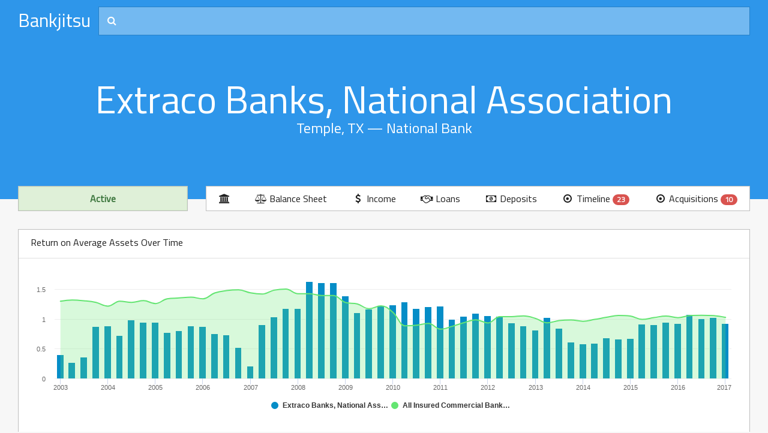

--- FILE ---
content_type: text/html; charset=utf-8
request_url: https://bankjitsu.com/org/extraco-banks-national-association.jgk/concept/ubpre010
body_size: 4366
content:

<!DOCTYPE html>
<html lang="en">
<head>
    <meta charset="utf-8">
    <meta name="viewport" content="width=device-width, initial-scale=1, shrink-to-fit=no">

        <title>Return on Average Assets Over Time for Extraco Banks, National Association</title>
    <meta name="description" content="View Return on Average Assets Over Time for Extraco Banks, National Association against it&#39;s peer groups. Additional reports include balance sheet, income statement, acquisitions, timeline of key events, and deposit and loan compositions with visualizations and charts. Take a deep dive on every possible financial data point available for Extraco Banks, National Association." />

    <!-- stylesheets -->
    
    <link rel="stylesheet" href="/assets/dist/css/bootstrap.min.css" />

    <link rel="stylesheet" href="/assets/css/site/styles.min.css" />
    <link href="https://fonts.googleapis.com/css?family=Titillium+Web" rel="stylesheet">
    <link rel="stylesheet" href="/assets/css/jquery.typeahead.min.css" />
    <script src="https://use.fontawesome.com/40ec8562ca.js"></script>
    <!-- /stylesheets -->

    
    



    
    
    <meta name="mcp" value="2487" />



        <link rel="canonical" href="https://bankjitsu.com/org/extraco-banks-national-association.jgk/concept/ubpre010" />

    <link rel="icon" type="image/x-icon" href="/assets/images/favicons/favicon.ico" />
    <link rel="apple-touch-icon-precomposed" href="/assets/images/favicons/yin-yang-152-1271.png" />
    <meta name="msapplication-TileColor" content="#ffffff" />
    <meta name="msapplication-TileImage" content="/assets/images/favicons/yin-yang-144-1271.png" />
    <link rel="apple-touch-icon-precomposed" sizes="152x152" href="/assets/images/favicons/yin-yang-152-1271.png" />
    <link rel="apple-touch-icon-precomposed" sizes="144x144" href="/assets/images/favicons/yin-yang-144-1271.png" />
    <link rel="apple-touch-icon-precomposed" sizes="120x120" href="/assets/images/favicons/yin-yang-120-1271.png" />
    <link rel="apple-touch-icon-precomposed" sizes="114x114" href="/assets/images/favicons/yin-yang-114-1271.png" />
    <link rel="apple-touch-icon-precomposed" sizes="72x72" href="/assets/images/favicons/yin-yang-72-1271.png" />
    <link rel="apple-touch-icon-precomposed" href="/assets/images/favicons/yin-yang-57-1271.png" />
    <link rel="icon" href="/assets/images/favicons/yin-yang-32-1271.png" sizes="32x32" />

    

    
</head>
<body>


        <div class="top-nav fixed-top" id="global-nav">

            <div class="container-fluid">

                <div class="logo">
                    <span class="company"><a href="/">Bankjitsu</a></span>

                    <div class="search-group typeahead__container">
                        <i class="fa fa-search" aria-hidden="true"></i>
                        <input id="search-box" type="text" class="form-control js-typeahead-name" />
                    </div>


                    

                    

                    
                    
                </div>

            </div>
        </div>

    <div id="main-body">
        <div id="flash" class="fixed-bottom">
            <div class="close">
                <i class="fa fa-times" aria-hidden="true"></i>
            </div>
            <div class="message"></div>
        </div>

        





<div id="header" class="header-wrap">
    <div class="container-fluid">
        <div class="pt-3">
            


            <h1>
                Extraco Banks, National Association


            </h1>

            <h4>
                Temple, TX
                &mdash;
                National Bank
            </h4>


        </div>
    </div>
</div>

            <div class="skirt header-wrap"></div>

        

<div class="container-fluid single">
    











    

    



<main class="first">
    <div class="row">
    <div class="col-xs-12 col-sm-12 col-md-12 col-lg-12 col-xl-12">

    


<div class="row">
    <div class="col-xs-12 col-lg-3 org-status">

    <div class='card'>





        <div class="alert alert-success" role="alert">
            <strong>Active</strong>
        </div>


    </div>

</div><div class="col-xs-12 col-lg-9">

    <div class='card'>





<ul class="nav nav-fill">
    <li class="nav-item reveal">
        <a class="nav-link" href="/org/extraco-banks-national-association.jgk">
            <i class="fa fa-university" aria-hidden="true"></i>
        </a>
    </li>
    
    <li class="nav-item reveal">
        <a class="nav-link" href="/org/extraco-banks-national-association.jgk/balance-sheet">
            <i class="fa fa-fw fa-balance-scale" aria-hidden="true"></i>
            <span class="hidden-xs-down">Balance Sheet</span>
        </a>
    </li>
    <li class="nav-item reveal">
        <a class="nav-link" href="/org/extraco-banks-national-association.jgk/income-statement">
            <i class="fa fa-fw fa-usd" aria-hidden="true"></i>
            <span class="hidden-xs-down">Income</span>
        </a>
    </li>

        <li class="nav-item reveal">
            <a class="nav-link" href="/org/extraco-banks-national-association.jgk/loan-composition">
                <i class="fa fa-fw fa-handshake-o" aria-hidden="true"></i>
                <span class="hidden-xs-down">Loans</span>
            </a>
        </li>
                        <li class="nav-item reveal">
                            <a class="nav-link" href="/org/extraco-banks-national-association.jgk/deposit-composition">
                                <i class="fa fa-fw fa-money" aria-hidden="true"></i>
                                <span class="hidden-xs-down">Deposits</span>
                            </a>
                        </li>
    
    <li class="nav-item reveal">
        <a class="nav-link" href="/org/extraco-banks-national-association.jgk/timeline">
            <i class="fa fa-fw fa-dot-circle-o" aria-hidden="true"></i>
            <span class="hidden-xs-down">Timeline</span>
            <span class="badge badge-pill badge-danger">
                23
            </span>
        </a>
    </li>

        <li class="nav-item reveal">
            <a class="nav-link" href="/org/extraco-banks-national-association.jgk/acquisitions">
                <i class="fa fa-fw fa-dot-circle-o" aria-hidden="true"></i>
                <span class="hidden-xs-down">Acquisitions</span>
                <span class="badge badge-pill badge-danger">
                    10
                </span>
            </a>
        </li>
</ul>
    </div>

</div>
</div>
    

</div>
</div><div class="row">
    <div class="col-xs-12 col-sm-12 col-md-12 col-lg-12 col-xl-12">

    <div class='card'>


                    <div class="card-header">
                        <div class="card-header-text">
                            Return on Average Assets Over Time
                        </div>
                        

        
        
            
    
                    </div>
<div class='card-block'>
<div id="95037b54-916f-48c8-8a71-eb2bca08535a"
     class="reveal-slow chart-responsive main-chart"
     data-chart-type="primary"
     data-annotations="[]"
     data-series="[{&quot;data&quot;:[{&quot;x&quot;:1041310800000,&quot;y&quot;:0.3987,&quot;name&quot;:&quot;Return on Average Assets&quot;},{&quot;x&quot;:1049086800000,&quot;y&quot;:0.2688,&quot;name&quot;:&quot;Return on Average Assets&quot;},{&quot;x&quot;:1056945600000,&quot;y&quot;:0.3666,&quot;name&quot;:&quot;Return on Average Assets&quot;},{&quot;x&quot;:1064894400000,&quot;y&quot;:0.8789,&quot;name&quot;:&quot;Return on Average Assets&quot;},{&quot;x&quot;:1072846800000,&quot;y&quot;:0.8835,&quot;name&quot;:&quot;Return on Average Assets&quot;},{&quot;x&quot;:1080709200000,&quot;y&quot;:0.7225,&quot;name&quot;:&quot;Return on Average Assets&quot;},{&quot;x&quot;:1088568000000,&quot;y&quot;:0.9887,&quot;name&quot;:&quot;Return on Average Assets&quot;},{&quot;x&quot;:1096516800000,&quot;y&quot;:0.9501,&quot;name&quot;:&quot;Return on Average Assets&quot;},{&quot;x&quot;:1104469200000,&quot;y&quot;:0.9454,&quot;name&quot;:&quot;Return on Average Assets&quot;},{&quot;x&quot;:1112245200000,&quot;y&quot;:0.7794,&quot;name&quot;:&quot;Return on Average Assets&quot;},{&quot;x&quot;:1120104000000,&quot;y&quot;:0.8090,&quot;name&quot;:&quot;Return on Average Assets&quot;},{&quot;x&quot;:1128052800000,&quot;y&quot;:0.8866,&quot;name&quot;:&quot;Return on Average Assets&quot;},{&quot;x&quot;:1136005200000,&quot;y&quot;:0.8815,&quot;name&quot;:&quot;Return on Average Assets&quot;},{&quot;x&quot;:1143781200000,&quot;y&quot;:0.7539,&quot;name&quot;:&quot;Return on Average Assets&quot;},{&quot;x&quot;:1151640000000,&quot;y&quot;:0.7315,&quot;name&quot;:&quot;Return on Average Assets&quot;},{&quot;x&quot;:1159588800000,&quot;y&quot;:0.5245,&quot;name&quot;:&quot;Return on Average Assets&quot;},{&quot;x&quot;:1167541200000,&quot;y&quot;:0.2104,&quot;name&quot;:&quot;Return on Average Assets&quot;},{&quot;x&quot;:1175313600000,&quot;y&quot;:0.9031,&quot;name&quot;:&quot;Return on Average Assets&quot;},{&quot;x&quot;:1183176000000,&quot;y&quot;:1.0366,&quot;name&quot;:&quot;Return on Average Assets&quot;},{&quot;x&quot;:1191124800000,&quot;y&quot;:1.1746,&quot;name&quot;:&quot;Return on Average Assets&quot;},{&quot;x&quot;:1199077200000,&quot;y&quot;:1.1833,&quot;name&quot;:&quot;Return on Average Assets&quot;},{&quot;x&quot;:1206936000000,&quot;y&quot;:1.6311,&quot;name&quot;:&quot;Return on Average Assets&quot;},{&quot;x&quot;:1214798400000,&quot;y&quot;:1.6100,&quot;name&quot;:&quot;Return on Average Assets&quot;},{&quot;x&quot;:1222747200000,&quot;y&quot;:1.6132,&quot;name&quot;:&quot;Return on Average Assets&quot;},{&quot;x&quot;:1230699600000,&quot;y&quot;:1.3898,&quot;name&quot;:&quot;Return on Average Assets&quot;},{&quot;x&quot;:1238472000000,&quot;y&quot;:1.1108,&quot;name&quot;:&quot;Return on Average Assets&quot;},{&quot;x&quot;:1246334400000,&quot;y&quot;:1.1721,&quot;name&quot;:&quot;Return on Average Assets&quot;},{&quot;x&quot;:1254283200000,&quot;y&quot;:1.2338,&quot;name&quot;:&quot;Return on Average Assets&quot;},{&quot;x&quot;:1262235600000,&quot;y&quot;:1.2417,&quot;name&quot;:&quot;Return on Average Assets&quot;},{&quot;x&quot;:1270008000000,&quot;y&quot;:1.2851,&quot;name&quot;:&quot;Return on Average Assets&quot;},{&quot;x&quot;:1277870400000,&quot;y&quot;:1.1760,&quot;name&quot;:&quot;Return on Average Assets&quot;},{&quot;x&quot;:1285819200000,&quot;y&quot;:1.2119,&quot;name&quot;:&quot;Return on Average Assets&quot;},{&quot;x&quot;:1293771600000,&quot;y&quot;:1.2153,&quot;name&quot;:&quot;Return on Average Assets&quot;},{&quot;x&quot;:1301544000000,&quot;y&quot;:0.9985,&quot;name&quot;:&quot;Return on Average Assets&quot;},{&quot;x&quot;:1309406400000,&quot;y&quot;:1.0521,&quot;name&quot;:&quot;Return on Average Assets&quot;},{&quot;x&quot;:1317355200000,&quot;y&quot;:1.0994,&quot;name&quot;:&quot;Return on Average Assets&quot;},{&quot;x&quot;:1325307600000,&quot;y&quot;:1.0580,&quot;name&quot;:&quot;Return on Average Assets&quot;},{&quot;x&quot;:1333166400000,&quot;y&quot;:1.0489,&quot;name&quot;:&quot;Return on Average Assets&quot;},{&quot;x&quot;:1341028800000,&quot;y&quot;:0.9356,&quot;name&quot;:&quot;Return on Average Assets&quot;},{&quot;x&quot;:1348977600000,&quot;y&quot;:0.8835,&quot;name&quot;:&quot;Return on Average Assets&quot;},{&quot;x&quot;:1356930000000,&quot;y&quot;:0.8201,&quot;name&quot;:&quot;Return on Average Assets&quot;},{&quot;x&quot;:1364702400000,&quot;y&quot;:1.0254,&quot;name&quot;:&quot;Return on Average Assets&quot;},{&quot;x&quot;:1372564800000,&quot;y&quot;:0.8423,&quot;name&quot;:&quot;Return on Average Assets&quot;},{&quot;x&quot;:1380513600000,&quot;y&quot;:0.6184,&quot;name&quot;:&quot;Return on Average Assets&quot;},{&quot;x&quot;:1388466000000,&quot;y&quot;:0.5860,&quot;name&quot;:&quot;Return on Average Assets&quot;},{&quot;x&quot;:1396238400000,&quot;y&quot;:0.5980,&quot;name&quot;:&quot;Return on Average Assets&quot;},{&quot;x&quot;:1404100800000,&quot;y&quot;:0.6848,&quot;name&quot;:&quot;Return on Average Assets&quot;},{&quot;x&quot;:1412049600000,&quot;y&quot;:0.6646,&quot;name&quot;:&quot;Return on Average Assets&quot;},{&quot;x&quot;:1420002000000,&quot;y&quot;:0.6756,&quot;name&quot;:&quot;Return on Average Assets&quot;},{&quot;x&quot;:1427774400000,&quot;y&quot;:0.9214,&quot;name&quot;:&quot;Return on Average Assets&quot;},{&quot;x&quot;:1435636800000,&quot;y&quot;:0.9025,&quot;name&quot;:&quot;Return on Average Assets&quot;},{&quot;x&quot;:1443585600000,&quot;y&quot;:0.9421,&quot;name&quot;:&quot;Return on Average Assets&quot;},{&quot;x&quot;:1451538000000,&quot;y&quot;:0.9258,&quot;name&quot;:&quot;Return on Average Assets&quot;},{&quot;x&quot;:1459396800000,&quot;y&quot;:1.0751,&quot;name&quot;:&quot;Return on Average Assets&quot;},{&quot;x&quot;:1467259200000,&quot;y&quot;:1.0060,&quot;name&quot;:&quot;Return on Average Assets&quot;},{&quot;x&quot;:1475208000000,&quot;y&quot;:1.0322,&quot;name&quot;:&quot;Return on Average Assets&quot;},{&quot;x&quot;:1483160400000,&quot;y&quot;:0.9286,&quot;name&quot;:&quot;Return on Average Assets&quot;}],&quot;type&quot;:&quot;column&quot;,&quot;name&quot;:&quot;Extraco Banks, National Association&quot;},{&quot;data&quot;:[{&quot;x&quot;:1041310800000,&quot;y&quot;:1.29690000,&quot;name&quot;:&quot;Return on Average Assets&quot;},{&quot;x&quot;:1049086800000,&quot;y&quot;:1.31720000,&quot;name&quot;:&quot;Return on Average Assets&quot;},{&quot;x&quot;:1056945600000,&quot;y&quot;:1.30470000,&quot;name&quot;:&quot;Return on Average Assets&quot;},{&quot;x&quot;:1064894400000,&quot;y&quot;:1.27630000,&quot;name&quot;:&quot;Return on Average Assets&quot;},{&quot;x&quot;:1072846800000,&quot;y&quot;:1.21480000,&quot;name&quot;:&quot;Return on Average Assets&quot;},{&quot;x&quot;:1080709200000,&quot;y&quot;:1.29690000,&quot;name&quot;:&quot;Return on Average Assets&quot;},{&quot;x&quot;:1088568000000,&quot;y&quot;:1.27650000,&quot;name&quot;:&quot;Return on Average Assets&quot;},{&quot;x&quot;:1096516800000,&quot;y&quot;:1.30590000,&quot;name&quot;:&quot;Return on Average Assets&quot;},{&quot;x&quot;:1104469200000,&quot;y&quot;:1.25800000,&quot;name&quot;:&quot;Return on Average Assets&quot;},{&quot;x&quot;:1112245200000,&quot;y&quot;:1.33790000,&quot;name&quot;:&quot;Return on Average Assets&quot;},{&quot;x&quot;:1120104000000,&quot;y&quot;:1.35150000,&quot;name&quot;:&quot;Return on Average Assets&quot;},{&quot;x&quot;:1128052800000,&quot;y&quot;:1.36400000,&quot;name&quot;:&quot;Return on Average Assets&quot;},{&quot;x&quot;:1136005200000,&quot;y&quot;:1.33860000,&quot;name&quot;:&quot;Return on Average Assets&quot;},{&quot;x&quot;:1143781200000,&quot;y&quot;:1.43510000,&quot;name&quot;:&quot;Return on Average Assets&quot;},{&quot;x&quot;:1151640000000,&quot;y&quot;:1.47570000,&quot;name&quot;:&quot;Return on Average Assets&quot;},{&quot;x&quot;:1159588800000,&quot;y&quot;:1.48870000,&quot;name&quot;:&quot;Return on Average Assets&quot;},{&quot;x&quot;:1167541200000,&quot;y&quot;:1.43720000,&quot;name&quot;:&quot;Return on Average Assets&quot;},{&quot;x&quot;:1175313600000,&quot;y&quot;:1.41750000,&quot;name&quot;:&quot;Return on Average Assets&quot;},{&quot;x&quot;:1183176000000,&quot;y&quot;:1.48240000,&quot;name&quot;:&quot;Return on Average Assets&quot;},{&quot;x&quot;:1191124800000,&quot;y&quot;:1.50190000,&quot;name&quot;:&quot;Return on Average Assets&quot;},{&quot;x&quot;:1199077200000,&quot;y&quot;:1.42290000,&quot;name&quot;:&quot;Return on Average Assets&quot;},{&quot;x&quot;:1206936000000,&quot;y&quot;:1.42370000,&quot;name&quot;:&quot;Return on Average Assets&quot;},{&quot;x&quot;:1214798400000,&quot;y&quot;:1.39350000,&quot;name&quot;:&quot;Return on Average Assets&quot;},{&quot;x&quot;:1222747200000,&quot;y&quot;:1.39370000,&quot;name&quot;:&quot;Return on Average Assets&quot;},{&quot;x&quot;:1230699600000,&quot;y&quot;:1.27540000,&quot;name&quot;:&quot;Return on Average Assets&quot;},{&quot;x&quot;:1238472000000,&quot;y&quot;:1.25220000,&quot;name&quot;:&quot;Return on Average Assets&quot;},{&quot;x&quot;:1246334400000,&quot;y&quot;:1.17110000,&quot;name&quot;:&quot;Return on Average Assets&quot;},{&quot;x&quot;:1254283200000,&quot;y&quot;:1.21860000,&quot;name&quot;:&quot;Return on Average Assets&quot;},{&quot;x&quot;:1262235600000,&quot;y&quot;:1.10920000,&quot;name&quot;:&quot;Return on Average Assets&quot;},{&quot;x&quot;:1270008000000,&quot;y&quot;:0.88460000,&quot;name&quot;:&quot;Return on Average Assets&quot;},{&quot;x&quot;:1277870400000,&quot;y&quot;:0.89370000,&quot;name&quot;:&quot;Return on Average Assets&quot;},{&quot;x&quot;:1285819200000,&quot;y&quot;:0.92410000,&quot;name&quot;:&quot;Return on Average Assets&quot;},{&quot;x&quot;:1293771600000,&quot;y&quot;:0.82790000,&quot;name&quot;:&quot;Return on Average Assets&quot;},{&quot;x&quot;:1301544000000,&quot;y&quot;:0.87510000,&quot;name&quot;:&quot;Return on Average Assets&quot;},{&quot;x&quot;:1309406400000,&quot;y&quot;:0.93620000,&quot;name&quot;:&quot;Return on Average Assets&quot;},{&quot;x&quot;:1317355200000,&quot;y&quot;:0.98580000,&quot;name&quot;:&quot;Return on Average Assets&quot;},{&quot;x&quot;:1325307600000,&quot;y&quot;:0.93310000,&quot;name&quot;:&quot;Return on Average Assets&quot;},{&quot;x&quot;:1333166400000,&quot;y&quot;:1.03850000,&quot;name&quot;:&quot;Return on Average Assets&quot;},{&quot;x&quot;:1341028800000,&quot;y&quot;:1.03890000,&quot;name&quot;:&quot;Return on Average Assets&quot;},{&quot;x&quot;:1348977600000,&quot;y&quot;:1.04940000,&quot;name&quot;:&quot;Return on Average Assets&quot;},{&quot;x&quot;:1356930000000,&quot;y&quot;:1.00760000,&quot;name&quot;:&quot;Return on Average Assets&quot;},{&quot;x&quot;:1364702400000,&quot;y&quot;:0.93460000,&quot;name&quot;:&quot;Return on Average Assets&quot;},{&quot;x&quot;:1372564800000,&quot;y&quot;:0.97160000,&quot;name&quot;:&quot;Return on Average Assets&quot;},{&quot;x&quot;:1380513600000,&quot;y&quot;:0.98260000,&quot;name&quot;:&quot;Return on Average Assets&quot;},{&quot;x&quot;:1388466000000,&quot;y&quot;:0.96010000,&quot;name&quot;:&quot;Return on Average Assets&quot;},{&quot;x&quot;:1396238400000,&quot;y&quot;:0.99130000,&quot;name&quot;:&quot;Return on Average Assets&quot;},{&quot;x&quot;:1404100800000,&quot;y&quot;:1.02720000,&quot;name&quot;:&quot;Return on Average Assets&quot;},{&quot;x&quot;:1412049600000,&quot;y&quot;:1.05700000,&quot;name&quot;:&quot;Return on Average Assets&quot;},{&quot;x&quot;:1420002000000,&quot;y&quot;:1.04710000,&quot;name&quot;:&quot;Return on Average Assets&quot;},{&quot;x&quot;:1427774400000,&quot;y&quot;:0.99270000,&quot;name&quot;:&quot;Return on Average Assets&quot;},{&quot;x&quot;:1435636800000,&quot;y&quot;:1.02210000,&quot;name&quot;:&quot;Return on Average Assets&quot;},{&quot;x&quot;:1443585600000,&quot;y&quot;:1.04820000,&quot;name&quot;:&quot;Return on Average Assets&quot;},{&quot;x&quot;:1451538000000,&quot;y&quot;:1.02090000,&quot;name&quot;:&quot;Return on Average Assets&quot;},{&quot;x&quot;:1459396800000,&quot;y&quot;:1.05600000,&quot;name&quot;:&quot;Return on Average Assets&quot;},{&quot;x&quot;:1467259200000,&quot;y&quot;:1.06080000,&quot;name&quot;:&quot;Return on Average Assets&quot;},{&quot;x&quot;:1475208000000,&quot;y&quot;:1.05440000,&quot;name&quot;:&quot;Return on Average Assets&quot;},{&quot;x&quot;:1483160400000,&quot;y&quot;:1.02490000,&quot;name&quot;:&quot;Return on Average Assets&quot;}],&quot;type&quot;:&quot;areaspline&quot;,&quot;name&quot;:&quot;All Insured Commercial Banks in Texas&quot;}]"></div>

</div>
    </div>

</div>
</div><div class="row">
    <div class="col-xs-12 col-sm-12 col-md-12 col-lg-12 col-xl-12">

    <div class='card'>




<table class="table table-sm table-responsive table-horizontal table-base">
    <thead>
        <tr class="header-row">
            <td>
                Return on Average Assets
                
                
                

        
        
            
    
            </td>
                <td>
                    Extraco Banks, National Association
                </td>
                <td>
                    All Insured Commercial Banks in Texas
                </td>

        </tr>
    </thead>

        



    <tr>
        <td>12-31-2016</td>

            <td class="level-0">


.929


            </td>
            <td class="level-0">


1.025


            </td>

    </tr>
    <tr>
        <td>09-30-2016</td>

            <td class="level-0">


1.032


            </td>
            <td class="level-0">


1.054


            </td>

    </tr>
    <tr>
        <td>06-30-2016</td>

            <td class="level-0">


1.006


            </td>
            <td class="level-0">


1.061


            </td>

    </tr>
    <tr>
        <td>03-31-2016</td>

            <td class="level-0">


1.075


            </td>
            <td class="level-0">


1.056


            </td>

    </tr>
    <tr>
        <td>12-31-2015</td>

            <td class="level-0">


.926


            </td>
            <td class="level-0">


1.021


            </td>

    </tr>
    <tr>
        <td>09-30-2015</td>

            <td class="level-0">


.942


            </td>
            <td class="level-0">


1.048


            </td>

    </tr>
    <tr>
        <td>06-30-2015</td>

            <td class="level-0">


.903


            </td>
            <td class="level-0">


1.022


            </td>

    </tr>
    <tr>
        <td>03-31-2015</td>

            <td class="level-0">


.921


            </td>
            <td class="level-0">


.993


            </td>

    </tr>
    <tr>
        <td>12-31-2014</td>

            <td class="level-0">


.676


            </td>
            <td class="level-0">


1.047


            </td>

    </tr>
    <tr>
        <td>09-30-2014</td>

            <td class="level-0">


.665


            </td>
            <td class="level-0">


1.057


            </td>

    </tr>
    <tr>
        <td>06-30-2014</td>

            <td class="level-0">


.685


            </td>
            <td class="level-0">


1.027


            </td>

    </tr>
    <tr>
        <td>03-31-2014</td>

            <td class="level-0">


.598


            </td>
            <td class="level-0">


.991


            </td>

    </tr>
    <tr>
        <td>12-31-2013</td>

            <td class="level-0">


.586


            </td>
            <td class="level-0">


.96


            </td>

    </tr>
    <tr>
        <td>09-30-2013</td>

            <td class="level-0">


.618


            </td>
            <td class="level-0">


.983


            </td>

    </tr>
    <tr>
        <td>06-30-2013</td>

            <td class="level-0">


.842


            </td>
            <td class="level-0">


.972


            </td>

    </tr>
    <tr>
        <td>03-31-2013</td>

            <td class="level-0">


1.025


            </td>
            <td class="level-0">


.935


            </td>

    </tr>
    <tr>
        <td>12-31-2012</td>

            <td class="level-0">


.82


            </td>
            <td class="level-0">


1.008


            </td>

    </tr>
    <tr>
        <td>09-30-2012</td>

            <td class="level-0">


.884


            </td>
            <td class="level-0">


1.049


            </td>

    </tr>
    <tr>
        <td>06-30-2012</td>

            <td class="level-0">


.936


            </td>
            <td class="level-0">


1.039


            </td>

    </tr>
    <tr>
        <td>03-31-2012</td>

            <td class="level-0">


1.049


            </td>
            <td class="level-0">


1.039


            </td>

    </tr>
    <tr>
        <td>12-31-2011</td>

            <td class="level-0">


1.058


            </td>
            <td class="level-0">


.933


            </td>

    </tr>
    <tr>
        <td>09-30-2011</td>

            <td class="level-0">


1.099


            </td>
            <td class="level-0">


.986


            </td>

    </tr>
    <tr>
        <td>06-30-2011</td>

            <td class="level-0">


1.052


            </td>
            <td class="level-0">


.936


            </td>

    </tr>
    <tr>
        <td>03-31-2011</td>

            <td class="level-0">


.999


            </td>
            <td class="level-0">


.875


            </td>

    </tr>
    <tr>
        <td>12-31-2010</td>

            <td class="level-0">


1.215


            </td>
            <td class="level-0">


.828


            </td>

    </tr>
    <tr>
        <td>09-30-2010</td>

            <td class="level-0">


1.212


            </td>
            <td class="level-0">


.924


            </td>

    </tr>
    <tr>
        <td>06-30-2010</td>

            <td class="level-0">


1.176


            </td>
            <td class="level-0">


.894


            </td>

    </tr>
    <tr>
        <td>03-31-2010</td>

            <td class="level-0">


1.285


            </td>
            <td class="level-0">


.885


            </td>

    </tr>
    <tr>
        <td>12-31-2009</td>

            <td class="level-0">


1.242


            </td>
            <td class="level-0">


1.109


            </td>

    </tr>
    <tr>
        <td>09-30-2009</td>

            <td class="level-0">


1.234


            </td>
            <td class="level-0">


1.219


            </td>

    </tr>
    <tr>
        <td>06-30-2009</td>

            <td class="level-0">


1.172


            </td>
            <td class="level-0">


1.171


            </td>

    </tr>
    <tr>
        <td>03-31-2009</td>

            <td class="level-0">


1.111


            </td>
            <td class="level-0">


1.252


            </td>

    </tr>
    <tr>
        <td>12-31-2008</td>

            <td class="level-0">


1.39


            </td>
            <td class="level-0">


1.275


            </td>

    </tr>
    <tr>
        <td>09-30-2008</td>

            <td class="level-0">


1.613


            </td>
            <td class="level-0">


1.394


            </td>

    </tr>
    <tr>
        <td>06-30-2008</td>

            <td class="level-0">


1.61


            </td>
            <td class="level-0">


1.394


            </td>

    </tr>
    <tr>
        <td>03-31-2008</td>

            <td class="level-0">


1.631


            </td>
            <td class="level-0">


1.424


            </td>

    </tr>
    <tr>
        <td>12-31-2007</td>

            <td class="level-0">


1.183


            </td>
            <td class="level-0">


1.423


            </td>

    </tr>
    <tr>
        <td>09-30-2007</td>

            <td class="level-0">


1.175


            </td>
            <td class="level-0">


1.502


            </td>

    </tr>
    <tr>
        <td>06-30-2007</td>

            <td class="level-0">


1.037


            </td>
            <td class="level-0">


1.482


            </td>

    </tr>
    <tr>
        <td>03-31-2007</td>

            <td class="level-0">


.903


            </td>
            <td class="level-0">


1.418


            </td>

    </tr>
    <tr>
        <td>12-31-2006</td>

            <td class="level-0">


.21


            </td>
            <td class="level-0">


1.437


            </td>

    </tr>
    <tr>
        <td>09-30-2006</td>

            <td class="level-0">


.525


            </td>
            <td class="level-0">


1.489


            </td>

    </tr>
    <tr>
        <td>06-30-2006</td>

            <td class="level-0">


.732


            </td>
            <td class="level-0">


1.476


            </td>

    </tr>
    <tr>
        <td>03-31-2006</td>

            <td class="level-0">


.754


            </td>
            <td class="level-0">


1.435


            </td>

    </tr>
    <tr>
        <td>12-31-2005</td>

            <td class="level-0">


.882


            </td>
            <td class="level-0">


1.339


            </td>

    </tr>
    <tr>
        <td>09-30-2005</td>

            <td class="level-0">


.887


            </td>
            <td class="level-0">


1.364


            </td>

    </tr>
    <tr>
        <td>06-30-2005</td>

            <td class="level-0">


.809


            </td>
            <td class="level-0">


1.352


            </td>

    </tr>
    <tr>
        <td>03-31-2005</td>

            <td class="level-0">


.779


            </td>
            <td class="level-0">


1.338


            </td>

    </tr>
    <tr>
        <td>12-31-2004</td>

            <td class="level-0">


.945


            </td>
            <td class="level-0">


1.258


            </td>

    </tr>
    <tr>
        <td>09-30-2004</td>

            <td class="level-0">


.95


            </td>
            <td class="level-0">


1.306


            </td>

    </tr>
    <tr>
        <td>06-30-2004</td>

            <td class="level-0">


.989


            </td>
            <td class="level-0">


1.277


            </td>

    </tr>
    <tr>
        <td>03-31-2004</td>

            <td class="level-0">


.723


            </td>
            <td class="level-0">


1.297


            </td>

    </tr>
    <tr>
        <td>12-31-2003</td>

            <td class="level-0">


.884


            </td>
            <td class="level-0">


1.215


            </td>

    </tr>
    <tr>
        <td>09-30-2003</td>

            <td class="level-0">


.879


            </td>
            <td class="level-0">


1.276


            </td>

    </tr>
    <tr>
        <td>06-30-2003</td>

            <td class="level-0">


.367


            </td>
            <td class="level-0">


1.305


            </td>

    </tr>
    <tr>
        <td>03-31-2003</td>

            <td class="level-0">


.269


            </td>
            <td class="level-0">


1.317


            </td>

    </tr>
    <tr>
        <td>12-31-2002</td>

            <td class="level-0">


.399


            </td>
            <td class="level-0">


1.297


            </td>

    </tr>


</table>
    </div>

</div>
</div>
</main>




</div>




    </div>

        <footer>
            <div class="container-fluid">
                <div class="row">
                    <div class="col">
                        


        <a href="/directory">Bank Directory</a> | 
        <a href="/privacy">Privacy</a> |
        <a href="/about">About</a>

        





                    </div>
                </div>
            </div>
        </footer>
        <div class="sub-footer text-xs-center p-1">

        </div>
        <div class="darken hidden-xl-up"></div>
        <div class="test hidden-lg-down"></div>


    <script src="https://ajax.googleapis.com/ajax/libs/jquery/3.0.0/jquery.min.js" integrity="sha384-THPy051/pYDQGanwU6poAc/hOdQxjnOEXzbT+OuUAFqNqFjL+4IGLBgCJC3ZOShY" crossorigin="anonymous"></script>
    


    
    <script type="text/javascript" src="https://www.gstatic.com/charts/loader.js"></script>
    
    
    <script src="/assets/scripts/bundle.min.js"></script>

    
    



    
<script>
  (function(i,s,o,g,r,a,m){i['GoogleAnalyticsObject']=r;i[r]=i[r]||function(){
  (i[r].q=i[r].q||[]).push(arguments)},i[r].l=1*new Date();a=s.createElement(o),
  m=s.getElementsByTagName(o)[0];a.async=1;a.src=g;m.parentNode.insertBefore(a,m)
  })(window,document,'script','https://www.google-analytics.com/analytics.js','ga');

  ga('create', 'UA-101448931-1', 'auto');
  ga('send', 'pageview');

</script>


<script defer src="https://static.cloudflareinsights.com/beacon.min.js/vcd15cbe7772f49c399c6a5babf22c1241717689176015" integrity="sha512-ZpsOmlRQV6y907TI0dKBHq9Md29nnaEIPlkf84rnaERnq6zvWvPUqr2ft8M1aS28oN72PdrCzSjY4U6VaAw1EQ==" data-cf-beacon='{"version":"2024.11.0","token":"6fe6f8258cb54ae9aed92b9e565bccb0","r":1,"server_timing":{"name":{"cfCacheStatus":true,"cfEdge":true,"cfExtPri":true,"cfL4":true,"cfOrigin":true,"cfSpeedBrain":true},"location_startswith":null}}' crossorigin="anonymous"></script>
</body>
</html>


--- FILE ---
content_type: text/plain
request_url: https://www.google-analytics.com/j/collect?v=1&_v=j102&a=1588490444&t=pageview&_s=1&dl=https%3A%2F%2Fbankjitsu.com%2Forg%2Fextraco-banks-national-association.jgk%2Fconcept%2Fubpre010&ul=en-us%40posix&dt=Return%20on%20Average%20Assets%20Over%20Time%20for%20Extraco%20Banks%2C%20National%20Association&sr=1280x720&vp=1280x720&_u=IEBAAEABAAAAACAAI~&jid=1670677927&gjid=255709284&cid=1583629217.1768585641&tid=UA-101448931-1&_gid=1719918763.1768585641&_r=1&_slc=1&z=846487021
body_size: -450
content:
2,cG-0CTMSS4DD4

--- FILE ---
content_type: application/javascript
request_url: https://bankjitsu.com/assets/scripts/bundle.min.js
body_size: 153446
content:
/*!
 * jQuery Typeahead
 * Copyright (C) 2016 RunningCoder.org
 * Licensed under the MIT license
 *
 * @author Tom Bertrand
 * @version 2.7.6 (2016-12-23)
 * @link http://www.runningcoder.org/jquerytypeahead/
 */
function openSidenav(n){(console.log(n),isSidenavOpen())||(sidenavTimer=setTimeout(function(){var n=$("#global-sidenav"),t=$("#sidenav-toggler");(console.log(t.is(":visible")),n.is(":hover")||t.is(":visible"))&&(n.addClass("open"),$(".darken").fadeIn(),$(".top-nav").addClass("sidenav-open"))},n),sidenavCloseTimer=setTimeout(function(){var n=$("#global-sidenav"),t=$("#sidenav-toggler");n.is(":hover")||t.is(":visible")||closeSidenav()},1e3))}function closeSidenav(){var n=$("#global-sidenav");isSidenavOpen()&&(clearTimeout(sidenavTimer),n=$("#global-sidenav"),n.removeClass("open"),$(".darken").fadeOut(),$(".account").hide(),$(".top-nav").removeClass("sidenav-open"))}function isSidenavOpen(){return $("#global-sidenav").width()>75}function toggleSidenav(n){isSidenavOpen()?closeSidenav():openSidenav(n)}function restoreBody(){window.scrollTo(0,lastScrollPosition);$("body").removeClass("modal-open");$("#modal").fadeOut("slow",function(){$("#modal").remove()});$("#main-body").fadeIn("slow");mainBodyHtml=null}function is_touch_device(){return"ontouchstart"in window||navigator.maxTouchPoints}function renderCharts(){console.log("rendering charts...");$("[data-chart-type='sankey']").each(function(n,t){google.charts.load("current",{packages:["sankey"]});google.charts.setOnLoadCallback(function(){drawSankeyChart(t)})});$("[data-chart-type='combo']").each(function(){$(this).highcharts("Combo",{})});$("[data-chart-type='key-ratio']").each(function(){$(this).highcharts("Combo",{chart:{marginBottom:75,spacingBottom:0},plotOptions:{areaspline:{lineWidth:0}},legend:{enabled:!0,layout:"vertical"},tooltip:{formatter:function(){var t=this.series.name,n=this.key;return($.isNumeric(n)||t===n)&&(n=""),"<b>"+t+"<\/b><br/><i>"+n+"<\/i><br/>"+Highcharts.dateFormat("%e-%b-%Y",new Date(this.x))+"<br/> Value: "+Highcharts.numberFormat(this.y,2,".",",")+" "}},series:[{},{lineWidth:0}]})});$("[data-chart-type='fixed-placement']").each(function(){$(this).highcharts("Combo",{plotOptions:{bar:{grouping:!0,borderWidth:0,groupPadding:0,pointPadding:0}},yAxis:{max:100},series:[{color:"rgba(165,170,217,.5)",pointPadding:.1,zIndex:100},{color:"rgba(126,86,134,.9)",pointPadding:.2},{color:"rgba(186,60,61,.9)",pointPadding:.3}]})});$("[data-chart-type='primary']").each(function(){$(this).highcharts("Combo",{plotOptions:{series:{stacking:null}},xAxis:[{tickPositions:null,labels:{enabled:!0}}],yAxis:[{gridLineWidth:1,tickPositions:null,labels:{enabled:!0}}]})})}function drawSankeyChart(n){var i=$(n).data("series");console.log(i);var f=google.visualization.arrayToDataTable(i[0].data),t=new google.visualization.DataView(f),r=t.getFilteredRows([{column:2,minValue:1}]);t.setRows(r);console.log("hi.");console.log(r);var u=["#a6cee3","#b2df8a","#fb9a99","#fdbf6f","#cab2d6","#ffff99","#1f78b4","#33a02c"],e={tooltip:{isHtml:!0},sankey:{iterations:128,node:{interactivity:!0,nodePadding:15,width:15,colors:u,label:{fontSize:12}},link:{colorMode:"source",colors:u}}},o=new google.visualization.Sankey(n);o.draw(t,e)}function tooltip(n,t,i){return"<div style='background-color:red'>"+i+"<\/div>"}function DefaultChart(n,t,i,r){var h=typeof n=="string"||n.nodeName,u=arguments[h?1:0],o=Highcharts.merge(u,r),f,e;o.xAxis=Highcharts.merge(r.xAxis,u.xAxis);o.yAxis=Highcharts.merge(r.yAxis,u.yAxis);u=o;var c=$(n).data("series"),s=$(n).data("annotations"),l=0;return $.each(c,function(n,t){var i=u.series[l++];$.extend(!0,t,i)}),u.series=c,s!==undefined&&s.length>0&&$.each(s,function(n,t){var i={name:t.Name,type:"scatter",dashStyle:"Dot",lineWidth:0,yAxis:"annotations",visible:t.Visible,data:[]};$.each(t.Items,function(n,t){var r={x:t.value,y:1,name:t.text};i.data.push(r)});u.series.push(i)}),f=h?new Highcharts.Chart(n,u,i):new Highcharts.Chart(u,t),e=[],$.each(f.series,function(n,t){var u=t.options.focus,i,r;u==="last"&&(i=t.points,r=i[i.length-1],e.push(r))}),e.length>0&&f.tooltip.refresh(e),f.reflow(),f}(function(n){typeof define=="function"&&define.amd?define("jquery-typeahead",["jquery"],function(t){return n(t)}):typeof module=="object"&&module.exports?module.exports=function(t,i){return t===undefined&&(t=typeof window!="undefined"?require("jquery"):require("jquery")(i)),n(t)}():n(jQuery)})(function(n){"use strict";var f,t;window.Typeahead={version:"2.7.6"};var e={input:null,minLength:2,maxItem:8,dynamic:!1,delay:300,order:null,offset:!1,hint:!1,accent:!1,highlight:!0,group:!1,groupOrder:null,maxItemPerGroup:null,dropdownFilter:!1,dynamicFilter:null,backdrop:!1,backdropOnFocus:!1,cache:!1,ttl:36e5,compression:!1,suggestion:!1,searchOnFocus:!1,resultContainer:null,generateOnLoad:null,mustSelectItem:!1,href:null,display:["display"],template:null,groupTemplate:null,correlativeTemplate:!1,emptyTemplate:!1,cancelButton:!0,loadingAnimation:!0,filter:!0,matcher:null,source:null,callback:{onInit:null,onReady:null,onShowLayout:null,onHideLayout:null,onSearch:null,onResult:null,onLayoutBuiltBefore:null,onLayoutBuiltAfter:null,onNavigateBefore:null,onNavigateAfter:null,onMouseEnter:null,onMouseLeave:null,onClickBefore:null,onClickAfter:null,onDropdownFilter:null,onSendRequest:null,onReceiveRequest:null,onPopulateSource:null,onCacheSave:null,onSubmit:null,onCancel:null},selector:{container:"typeahead__container",result:"typeahead__result",list:"typeahead__list",group:"typeahead__group",item:"typeahead__item",empty:"typeahead__empty",display:"typeahead__display",query:"typeahead__query",filter:"typeahead__filter",filterButton:"typeahead__filter-button",dropdown:"typeahead__dropdown",dropdownItem:"typeahead__dropdown-item",button:"typeahead__button",backdrop:"typeahead__backdrop",hint:"typeahead__hint",cancelButton:"typeahead__cancel-button"},debug:!1},r=".typeahead",u={from:"ãàáäâẽèéëêìíïîõòóöôùúüûñç",to:"aaaaaeeeeeiiiiooooouuuunc"},o=~window.navigator.appVersion.indexOf("MSIE 9."),s=~window.navigator.appVersion.indexOf("MSIE 10"),h=~window.navigator.userAgent.indexOf("Trident")&&~window.navigator.userAgent.indexOf("rv:11"),i=function(n,t){this.rawQuery=n.val()||"";this.query=n.val()||"";this.namespace="."+r;this.tmpSource={};this.source={};this.isGenerated=null;this.generatedGroupCount=0;this.groupCount=0;this.groupBy="group";this.groups=[];this.result={};this.groupTemplate="";this.resultHtml=null;this.resultCount=0;this.resultCountPerGroup={};this.options=t;this.node=n;this.namespace="."+this.helper.slugify.call(this,n.selector)+r;this.container=null;this.resultContainer=null;this.item=null;this.xhr={};this.hintIndex=null;this.filters={dropdown:{},dynamic:{}};this.dropdownFilter={"static":[],dynamic:[]};this.dropdownFilterAll=null;this.isDropdownEvent=!1;this.requests={};this.backdrop={};this.hint={};this.hasDragged=!1;this.focusOnly=!1;this.__construct()};return i.prototype={extendOptions:function(){var r,i,f;if(this.options.dynamic&&(this.options.cache=!1,this.options.compression=!1),r=this,this.options.cache&&(this.options.cache=function(n){var i;if(n===!0)n="localStorage";else if(typeof n=="string"&&!~["localStorage","sessionStorage"].indexOf(n))return r.options.debug&&(t.log({node:r.node.selector,"function":"extendOptions()",message:'Invalid options.cache, possible options are "localStorage" or "sessionStorage"'}),t.print()),!1;i=typeof window[n]!="undefined";try{window[n].setItem("typeahead","typeahead");window[n].removeItem("typeahead")}catch(u){i=!1}return i&&n||!1}.call(this,this.options.cache)),this.options.compression&&(typeof LZString=="object"&&this.options.cache||(this.options.debug&&(t.log({node:this.node.selector,"function":"extendOptions()",message:"Missing LZString Library or options.cache, no compression will occur."}),t.print()),this.options.compression=!1)),typeof this.options.maxItem=="undefined"||/^\d+$/.test(this.options.maxItem)&&this.options.maxItem!==0||(this.options.maxItem=Infinity),this.options.maxItemPerGroup&&!/^\d+$/.test(this.options.maxItemPerGroup)&&(this.options.maxItemPerGroup=null),this.options.display&&!Array.isArray(this.options.display)&&(this.options.display=[this.options.display]),this.options.group&&(Array.isArray(this.options.group)?this.options.debug&&(t.log({node:this.node.selector,"function":"extendOptions()",message:"options.group must be a boolean|string|object as of 2.5.0"}),t.print()):(typeof this.options.group=="string"?this.options.group={key:this.options.group}:typeof this.options.group=="boolean"&&(this.options.group={key:"group"}),this.options.group.key=this.options.group.key||"group")),this.options.highlight&&!~["any",!0].indexOf(this.options.highlight)&&(this.options.highlight=!1),this.options.dropdownFilter&&this.options.dropdownFilter instanceof Object)for(Array.isArray(this.options.dropdownFilter)||(this.options.dropdownFilter=[this.options.dropdownFilter]),i=0,f=this.options.dropdownFilter.length;i<f;++i)this.dropdownFilter[this.options.dropdownFilter[i].value?"static":"dynamic"].push(this.options.dropdownFilter[i]);this.options.dynamicFilter&&!Array.isArray(this.options.dynamicFilter)&&(this.options.dynamicFilter=[this.options.dynamicFilter]);this.options.accent&&(typeof this.options.accent=="object"?this.options.accent.from&&this.options.accent.to&&this.options.accent.from.length===this.options.accent.to.length||this.options.debug&&(t.log({node:this.node.selector,"function":"extendOptions()",message:'Invalid "options.accent", from and to must be defined and same length.'}),t.print()):this.options.accent=u);this.options.groupTemplate&&(this.groupTemplate=this.options.groupTemplate);this.options.resultContainer&&(typeof this.options.resultContainer=="string"&&(this.options.resultContainer=n(this.options.resultContainer)),this.options.resultContainer instanceof n&&this.options.resultContainer[0]?this.resultContainer=this.options.resultContainer:this.options.debug&&(t.log({node:this.node.selector,"function":"extendOptions()",message:'Invalid jQuery selector or jQuery Object for "options.resultContainer".'}),t.print()));this.options.maxItemPerGroup&&this.options.group&&this.options.group.key&&(this.groupBy=this.options.group.key);this.options.callback&&this.options.callback.onClick&&(this.options.callback.onClickBefore=this.options.callback.onClick,delete this.options.callback.onClick);this.options.callback&&this.options.callback.onNavigate&&(this.options.callback.onNavigateBefore=this.options.callback.onNavigate,delete this.options.callback.onNavigate);this.options=n.extend(!0,{},e,this.options)},unifySourceFormat:function(){if(this.groupCount=0,Array.isArray(this.options.source))return this.options.source={group:{data:this.options.source}},this.groupCount=1,!0;typeof this.options.source=="string"&&(this.options.source={group:{ajax:{url:this.options.source}}});this.options.source.ajax&&(this.options.source={group:{ajax:this.options.source.ajax}});(this.options.source.url||this.options.source.data)&&(this.options.source={group:this.options.source});var r,n,i;for(r in this.options.source)if(this.options.source.hasOwnProperty(r)){if(n=this.options.source[r],typeof n=="string"&&(n={ajax:{url:n}}),i=n.url||n.ajax,Array.isArray(i)?(n.ajax=typeof i[0]=="string"?{url:i[0]}:i[0],n.ajax.path=n.ajax.path||i[1]||null,delete n.url):(typeof n.url=="object"?n.ajax=n.url:typeof n.url=="string"&&(n.ajax={url:n.url}),delete n.url),!n.data&&!n.ajax)return this.options.debug&&(t.log({node:this.node.selector,"function":"unifySourceFormat()",arguments:JSON.stringify(this.options.source),message:'Undefined "options.source.'+r+'.[data|ajax]" is Missing - Typeahead dropped'}),t.print()),!1;n.display&&!Array.isArray(n.display)&&(n.display=[n.display]);this.options.source[r]=n;this.groupCount++}return!0},init:function(){this.helper.executeCallback.call(this,this.options.callback.onInit,[this.node]);this.container=this.node.closest("."+this.options.selector.container);this.options.debug&&(t.log({node:this.node.selector,"function":"init()",message:"OK - Typeahead activated on "+this.node.selector}),t.print())},delegateEvents:function(){var t=this,u=["focus"+this.namespace,"input"+this.namespace,"propertychange"+this.namespace,"keydown"+this.namespace,"keyup"+this.namespace,"dynamic"+this.namespace,"generate"+this.namespace],i,r;n("html").on("touchmove",function(){t.hasDragged=!0}).on("touchstart",function(){t.hasDragged=!1});this.node.closest("form").on("submit",function(n){if(t.options.mustSelectItem&&t.helper.isEmpty(t.item)){n.preventDefault();return}return t.options.backdropOnFocus||t.hideLayout(),t.options.callback.onSubmit?t.helper.executeCallback.call(t,t.options.callback.onSubmit,[t.node,this,t.item,n]):void 0}).on("reset",function(){setTimeout(function(){t.node.trigger("input"+t.namespace);t.hideLayout()})});if(i=!1,this.node.attr("placeholder")&&(s||h)){r=!0;this.node.on("focusin focusout",function(){r=!!(!this.value&&this.placeholder)});this.node.on("input",function(n){r&&(n.stopImmediatePropagation(),r=!1)})}this.node.off(this.namespace).on(u.join(" "),function(n,r){switch(n.type){case"generate":t.isGenerated=null;t.generateSource();break;case"focus":if(t.focusOnly){t.focusOnly=!1;break}t.options.backdropOnFocus&&(t.buildBackdropLayout(),t.showLayout());t.options.searchOnFocus&&t.query.length>=t.options.minLength&&(t.isGenerated?t.showLayout():t.isGenerated===null&&t.generateSource());break;case"keydown":n.keyCode&&~[9,13,27,38,39,40].indexOf(n.keyCode)&&(i=!0,t.navigate(n));break;case"keyup":t.isGenerated!==null||t.options.dynamic||t.generateSource();o&&t.node[0].value.replace(/^\s+/,"").toString().length<t.query.length&&t.node.trigger("input"+t.namespace);break;case"propertychange":if(i){i=!1;break}case"input":if(t.rawQuery=t.node[0].value.toString(),t.rawQuery===""&&t.query!==""&&(n.originalEvent=r||{},t.helper.executeCallback.call(t,t.options.callback.onCancel,[t.node,n])),t.query=t.rawQuery.replace(/^\s+/,""),t.options.cancelButton&&t.toggleCancelButton(),t.options.hint&&t.hint.container&&t.hint.container.val()!==""&&t.hint.container.val().indexOf(t.rawQuery)!==0&&t.hint.container.val(""),t.options.dynamic){t.isGenerated=null;t.helper.typeWatch(function(){t.query.length>=t.options.minLength?t.generateSource():t.hideLayout()},t.options.delay);return}case"dynamic":if(!t.isGenerated)break;t.searchResult();t.buildLayout();(t.result.length>0||t.options.emptyTemplate&&t.query!=="")&&t.query.length>=t.options.minLength?t.showLayout():t.hideLayout()}});this.options.generateOnLoad&&this.node.trigger("generate"+this.namespace)},generateSource:function(){var e,o,i,f,u,r,s;if(!this.isGenerated||this.options.dynamic){if(this.generatedGroupCount=0,this.isGenerated=!1,this.options.loadingAnimation&&this.container.addClass("loading"),!this.helper.isEmpty(this.xhr)){for(e in this.xhr)this.xhr.hasOwnProperty(e)&&this.xhr[e].abort();this.xhr={}}o=this;for(i in this.options.source)if(this.options.source.hasOwnProperty(i)){if(u=this.options.source[i],this.options.cache&&(r=window[this.options.cache].getItem("TYPEAHEAD_"+this.node.selector+":"+i),r)){this.options.compression&&(r=LZString.decompressFromUTF16(r));s=!1;try{r=JSON.parse(r+"");r.data&&r.ttl>(new Date).getTime()?(this.populateSource(r.data,i),s=!0,this.options.debug&&(t.log({node:this.node.selector,"function":"generateSource()",message:'Source for group "'+i+'" found in '+this.options.cache}),t.print())):window[this.options.cache].removeItem("TYPEAHEAD_"+this.node.selector+":"+i)}catch(h){}if(s)continue}if(u.data&&!u.ajax){typeof u.data=="function"?(f=u.data.call(this),Array.isArray(f)?o.populateSource(f,i):typeof f.promise=="function"&&function(t){n.when(f).then(function(n){n&&Array.isArray(n)&&o.populateSource(n,t)})}(i)):this.populateSource(n.extend(!0,[],u.data),i);continue}u.ajax&&(this.requests[i]||(this.requests[i]=this.generateRequestObject(i)))}this.handleRequests()}},generateRequestObject:function(n){var u=this,i=this.options.source[n],t={request:{url:i.ajax.url||null,dataType:"json",beforeSend:function(t){u.xhr[n]=t;var r=u.requests[n].callback.beforeSend||i.ajax.beforeSend;typeof r=="function"&&r.apply(null,arguments)}},callback:{beforeSend:null,done:null,fail:null,then:null,always:null},extra:{path:i.ajax.path||null,group:n},validForGroup:[n]},r;if(typeof i.ajax!="function"&&(i.ajax instanceof Object&&(t=this.extendXhrObject(t,i.ajax)),Object.keys(this.options.source).length>1))for(r in this.requests)this.requests.hasOwnProperty(r)&&(this.requests[r].isDuplicated||t.request.url&&t.request.url===this.requests[r].request.url&&(this.requests[r].validForGroup.push(n),t.isDuplicated=!0,delete t.validForGroup));return t},extendXhrObject:function(t,i){return typeof i.callback=="object"&&(t.callback=i.callback,delete i.callback),typeof i.beforeSend=="function"&&(t.callback.beforeSend=i.beforeSend,delete i.beforeSend),t.request=n.extend(!0,t.request,i),t.request.dataType.toLowerCase()!=="jsonp"||t.request.jsonpCallback||(t.request.jsonpCallback="callback_"+t.extra.group),t},handleRequests:function(){var i=this,u=Object.keys(this.requests).length,r;if(this.helper.executeCallback.call(this,this.options.callback.onSendRequest,[this.node,this.query])===!1){this.isGenerated=null;return}for(r in this.requests)this.requests.hasOwnProperty(r)&&(this.requests[r].isDuplicated||function(r,f){var c,e,o,s,h;if(typeof i.options.source[r].ajax=="function"){if(c=i.options.source[r].ajax.call(i,i.query),f=i.extendXhrObject(i.generateRequestObject(r),typeof c=="object"?c:{}),typeof f.request!="object"||!f.request.url){i.options.debug&&(t.log({node:i.node.selector,"function":"handleRequests",message:'Source function must return an object containing ".url" key for group "'+r+'"'}),t.print());i.populateSource([],r);return}i.requests[r]=f}if(o=!1,~f.request.url.indexOf("{{query}}")&&(o||(f=n.extend(!0,{},f),o=!0),f.request.url=f.request.url.replace("{{query}}",encodeURIComponent(i.query))),f.request.data)for(h in f.request.data)if(f.request.data.hasOwnProperty(h)&&~String(f.request.data[h]).indexOf("{{query}}")){o||(f=n.extend(!0,{},f),o=!0);f.request.data[h]=f.request.data[h].replace("{{query}}",i.query);break}n.ajax(f.request).done(function(n,r,u){s=null;for(var o=0,h=f.validForGroup.length;o<h;o++)e=i.requests[f.validForGroup[o]],e.callback.done instanceof Function&&(s=e.callback.done(n,r,u),Array.isArray(s)&&typeof s=="object"||i.options.debug&&(t.log({node:i.node.selector,"function":"Ajax.callback.done()",message:"Invalid returned data has to be an Array"}),t.print()))}).fail(function(n,r,u){for(var o=0,s=f.validForGroup.length;o<s;o++)e=i.requests[f.validForGroup[o]],e.callback.fail instanceof Function&&e.callback.fail(n,r,u);i.options.debug&&(t.log({node:i.node.selector,"function":"Ajax.callback.fail()",arguments:JSON.stringify(f.request),message:r}),console.log(u),t.print())}).always(function(n,t,r){for(var o=0,h=f.validForGroup.length;o<h;o++)e=i.requests[f.validForGroup[o]],e.callback.always instanceof Function&&e.callback.always(n,t,r),i.populateSource(typeof n.promise=="function"&&[]||s||n,e.extra.group,e.extra.path||e.request.path),u-=1,u===0&&i.helper.executeCallback.call(i,i.options.callback.onReceiveRequest,[i.node,i.query])}).then(function(n,t){for(var r=0,u=f.validForGroup.length;r<u;r++)e=i.requests[f.validForGroup[r]],e.callback.then instanceof Function&&e.callback.then(n,t)})}(r,this.requests[r]))},populateSource:function(n,i,r){var k=this,f=this.options.source[i],o=f.ajax&&f.data,p,w,h,l,a,s,b,c,v,u,e,y;for(n=typeof r=="string"?this.helper.namespace(r,n):n,typeof n=="undefined"&&this.options.debug&&(t.log({node:this.node.selector,"function":"populateSource()",arguments:r,message:"Invalid data path."}),t.print()),Array.isArray(n)||(this.options.debug&&(t.log({node:this.node.selector,"function":"populateSource()",arguments:JSON.stringify({group:i}),message:"Invalid data type, must be Array type."}),t.print()),n=[]),o&&(typeof o=="function"&&(o=o()),Array.isArray(o)?n=n.concat(o):this.options.debug&&(t.log({node:this.node.selector,"function":"populateSource()",arguments:JSON.stringify(o),message:"WARNING - this.options.source."+i+".data Must be an Array or a function that returns an Array."}),t.print())),w=f.display?f.display[0]==="compiled"?f.display[1]:f.display[0]:this.options.display[0]==="compiled"?this.options.display[1]:this.options.display[0],u=0,e=n.length;u<e;u++){if(n[u]===null||typeof n[u]=="boolean"){this.options.debug&&(t.log({node:this.node.selector,"function":"populateSource()",message:"WARNING - NULL/BOOLEAN value inside "+i+"! The data was skipped."}),t.print());continue}typeof n[u]=="string"&&(p={},p[w]=n[u],n[u]=p);n[u].group=i}if(!this.options.dynamic&&this.dropdownFilter.dynamic.length)for(a={},u=0,e=n.length;u<e;u++)for(s=0,b=this.dropdownFilter.dynamic.length;s<b;s++)(h=this.dropdownFilter.dynamic[s].key,l=n[u][h],l)&&(this.dropdownFilter.dynamic[s].value||(this.dropdownFilter.dynamic[s].value=[]),a[h]||(a[h]=[]),~a[h].indexOf(l.toLowerCase())||(a[h].push(l.toLowerCase()),this.dropdownFilter.dynamic[s].value.push(l)));if(this.options.correlativeTemplate)if(c=f.template||this.options.template,v="",typeof c=="function"&&(c=c.call(this,"",{})),c){if(Array.isArray(this.options.correlativeTemplate))for(u=0,e=this.options.correlativeTemplate.length;u<e;u++)v+="{{"+this.options.correlativeTemplate[u]+"}} ";else v=c.replace(/<.+?>/g,"");for(u=0,e=n.length;u<e;u++)n[u].compiled=v.replace(/\{\{([\w\-\.]+)(?:\|(\w+))?}}/g,function(t,i){return k.helper.namespace(i,n[u],"get","")}).trim();f.display?~f.display.indexOf("compiled")||f.display.unshift("compiled"):~this.options.display.indexOf("compiled")||this.options.display.unshift("compiled")}else this.options.debug&&(t.log({node:this.node.selector,"function":"populateSource()",arguments:JSON.stringify(i),message:"WARNING - this.options.correlativeTemplate is enabled but no template was found."}),t.print());this.options.callback.onPopulateSource&&(n=this.helper.executeCallback.call(this,this.options.callback.onPopulateSource,[this.node,n,i,r]),this.options.debug&&(n&&Array.isArray(n)||(t.log({node:this.node.selector,"function":"callback.populateSource()",message:'callback.onPopulateSource must return the "data" parameter'}),t.print())));this.tmpSource[i]=n;this.options.cache&&!window[this.options.cache].getItem("TYPEAHEAD_"+this.node.selector+":"+i)&&(this.options.callback.onCacheSave&&(n=this.helper.executeCallback.call(this,this.options.callback.onCacheSave,[this.node,n,i,r]),this.options.debug&&(n&&Array.isArray(n)||(t.log({node:this.node.selector,"function":"callback.populateSource()",message:'callback.onCacheSave must return the "data" parameter'}),t.print()))),y=JSON.stringify({data:n,ttl:(new Date).getTime()+this.options.ttl}),this.options.compression&&(y=LZString.compressToUTF16(y)),window[this.options.cache].setItem("TYPEAHEAD_"+this.node.selector+":"+i,y));this.incrementGeneratedGroup()},incrementGeneratedGroup:function(){var t,n,i;if(this.generatedGroupCount++,this.groupCount===this.generatedGroupCount){for(this.isGenerated=!0,this.xhr={},t=Object.keys(this.options.source),n=0,i=t.length;n<i;n++)this.source[t[n]]=this.tmpSource[t[n]];this.tmpSource={};this.options.dynamic||this.buildDropdownItemLayout("dynamic");this.options.loadingAnimation&&this.container.removeClass("loading");this.node.trigger("dynamic"+this.namespace)}},navigate:function(n){if(this.helper.executeCallback.call(this,this.options.callback.onNavigateBefore,[this.node,this.query,n]),n.keyCode===27){n.preventDefault();this.query.length?(this.resetInput(),this.node.trigger("input"+this.namespace,[n])):(this.node.blur(),this.hideLayout());return}if(this.isGenerated&&this.result.length){var i=this.resultContainer.find("."+this.options.selector.item),r=i.filter(".active"),u=r[0]&&i.index(r)||null,t=null;if(n.keyCode===13){r.length>0&&(n.preventDefault(),r.find("a:first").trigger("click",n));return}if(n.keyCode===39){u?i.eq(u).find("a:first")[0].click():this.options.hint&&this.hint.container.val()!==""&&this.helper.getCaret(this.node[0])>=this.query.length&&i.find('a[data-index="'+this.hintIndex+'"]')[0].click();return}i.length>0&&r.removeClass("active");n.keyCode===38?(n.preventDefault(),r.length>0?u-1>=0&&(t=u-1,i.eq(t).addClass("active")):(t=i.length-1,i.last().addClass("active"))):n.keyCode===40&&(n.preventDefault(),r.length>0?u+1<i.length&&(t=u+1,i.eq(t).addClass("active")):(t=0,i.first().addClass("active")));n.preventInputChange&&~[38,40].indexOf(n.keyCode)&&this.buildHintLayout(t!==null&&t<this.result.length?[this.result[t]]:null);this.options.hint&&this.hint.container&&this.hint.container.css("color",n.preventInputChange?this.hint.css.color:t===null&&this.hint.css.color||this.hint.container.css("background-color")||"fff");this.node.val(t!==null&&!n.preventInputChange?this.result[t][this.result[t].matchedKey]:this.rawQuery);this.helper.executeCallback.call(this,this.options.callback.onNavigateAfter,[this.node,i,t!==null&&i.eq(t).find("a:first")||undefined,t!==null&&this.result[t]||undefined,this.query,n])}},searchResult:function(n){(n||(this.item={}),this.resetLayout(),this.helper.executeCallback.call(this,this.options.callback.onSearch,[this.node,this.query])!==!1)&&(this.query.length>=this.options.minLength&&this.searchResultData(),this.helper.executeCallback.call(this,this.options.callback.onResult,[this.node,this.query,this.result,this.resultCount,this.resultCountPerGroup]),this.isDropdownEvent&&(this.helper.executeCallback.call(this,this.options.callback.onDropdownFilter,[this.node,this.query,this.filters.dropdown,this.result]),this.isDropdownEvent=!1))},searchResultData:function(){var w=this,b=this.groupBy,f=null,r,k,o,l=this.query.toLowerCase(),s=this.options.maxItemPerGroup,st=this.filters.dynamic&&!this.helper.isEmpty(this.filters.dynamic),e,it={},d,a,rt,v,ht=typeof this.options.matcher=="function"&&this.options.matcher,ut,y,g,p,et,c,ot,u,ft,i,nt,tt,n,h;this.options.accent&&(l=this.helper.removeAccent.call(this,l));for(i in this.source)if(this.source.hasOwnProperty(i)&&(!this.filters.dropdown||this.filters.dropdown.key!=="group"||this.filters.dropdown.value===i))for(d=typeof this.options.source[i].filter!="undefined"?this.options.source[i].filter:this.options.filter,rt=typeof this.options.source[i].matcher=="function"&&this.options.source[i].matcher||ht,p=0,et=this.source[i].length;p<et;p++){if(this.result.length>=this.options.maxItem&&!this.options.callback.onResult)break;if((!st||this.dynamicFilter.validate.apply(this,[this.source[i][p]]))&&(r=this.source[i][p],r!==null&&typeof r!="boolean")&&(!this.filters.dropdown||(r[this.filters.dropdown.key]||"").toLowerCase()===(this.filters.dropdown.value||"").toLowerCase())){if(f=b==="group"?i:r[b],f&&!this.result[f]&&(this.result[f]=[],this.resultCountPerGroup[f]=0),s&&b==="group"&&this.result[f].length>=s&&!this.options.callback.onResult)break;for(u=this.options.source[i].display||this.options.display,n=0,h=u.length;n<h;n++){if(e=/\./.test(u[n])?this.helper.namespace(u[n],r):r[u[n]],typeof e=="undefined"||e===""){this.options.debug&&(it[n]={display:u[n],data:r});continue}if(e=this.helper.cleanStringFromScript(e),typeof d=="function"){if(a=d.call(this,r,e),a===undefined)break;if(!a)continue;typeof a=="object"&&(r=a)}if(~[undefined,!0].indexOf(d)){if(o=e,o=o.toString().toLowerCase(),this.options.accent&&(o=this.helper.removeAccent.call(this,o)),k=o.indexOf(l),this.options.correlativeTemplate&&u[n]==="compiled"&&k<0&&/\s/.test(l))for(ut=!0,y=l.split(" "),g=o,c=0,ot=y.length;c<ot;c++)if(y[c]!==""){if(!~g.indexOf(y[c])){ut=!1;break}g=g.replace(y[c],"")}if(k<0&&!ut)continue;if(this.options.offset&&k!==0)continue;if(rt){if(v=rt.call(this,r,e),v===undefined)break;if(!v)continue;typeof v=="object"&&(r=v)}}if(this.resultCount++,this.resultCountPerGroup[f]++,this.resultItemCount<this.options.maxItem){if(s&&this.result[f].length>=s)break;r.matchedKey=u[n];this.result[f].push(r);this.resultItemCount++}break}if(!this.options.callback.onResult){if(this.resultItemCount>=this.options.maxItem)break;if(s&&this.result[f].length>=s&&b==="group")break}}}if(this.options.debug&&(this.helper.isEmpty(it)||(t.log({node:this.node.selector,"function":"searchResult()",arguments:JSON.stringify(it),message:"Missing keys for display, make sure options.display is set properly."}),t.print())),this.options.order){u=[];for(i in this.result)if(this.result.hasOwnProperty(i)){for(n=0,h=this.result[i].length;n<h;n++)ft=this.options.source[this.result[i][n].group].display||this.options.display,~u.indexOf(ft[0])||u.push(ft[0]);this.result[i].sort(w.helper.sort(u,w.options.order==="asc",function(n){return n.toString().toUpperCase()}))}}for(nt=[],tt=typeof this.options.groupOrder=="function"?this.options.groupOrder.apply(this,[this.node,this.query,this.result,this.resultCount,this.resultCountPerGroup]):Array.isArray(this.options.groupOrder)?this.options.groupOrder:typeof this.options.groupOrder=="string"&&~["asc","desc"].indexOf(this.options.groupOrder)?Object.keys(this.result).sort(w.helper.sort([],w.options.groupOrder==="asc",function(n){return n.toString().toUpperCase()})):Object.keys(this.result),this.groups=tt,n=0,h=tt.length;n<h;n++)nt=nt.concat(this.result[tt[n]]||[]);this.result=nt},buildLayout:function(){if(this.buildHtmlLayout(),this.buildBackdropLayout(),this.buildHintLayout(),this.options.callback.onLayoutBuiltBefore){var i=this.helper.executeCallback.call(this,this.options.callback.onLayoutBuiltBefore,[this.node,this.query,this.result,this.resultHtml]);i instanceof n?this.resultHtml=i:this.options.debug&&(t.log({node:this.node.selector,"function":"callback.onLayoutBuiltBefore()",message:"Invalid returned value - You must return resultHtmlList jQuery Object"}),t.print())}this.resultHtml&&this.resultContainer.html(this.resultHtml);this.options.callback.onLayoutBuiltAfter&&this.helper.executeCallback.call(this,this.options.callback.onLayoutBuiltAfter,[this.node,this.query,this.result])},buildHtmlLayout:function(){var l,o,u,p,i,f,w,s,a,b,c,v,h,k,e,y;if(this.options.resultContainer!==!1){if(this.resultContainer||(this.resultContainer=n("<div/>",{"class":this.options.selector.result}),this.container.append(this.resultContainer)),!this.result.length)if(this.options.emptyTemplate&&this.query!=="")l=typeof this.options.emptyTemplate=="function"?this.options.emptyTemplate.call(this,this.query):this.options.emptyTemplate.replace(/\{\{query}}/gi,this.helper.cleanStringFromScript(this.query));else return;o=this.query.toLowerCase();this.options.accent&&(o=this.helper.removeAccent.call(this,o));var t=this,r=this.groupTemplate||"<ul><\/ul>",d=!1;for(this.groupTemplate?r=n(r.replace(/<([^>]+)>\{\{(.+?)}}<\/[^>]+>/g,function(n,i,r){var f="",e=r==="group"?t.groups:[r],u,o;if(!t.result.length)return d===!0?"":(d=!0,"<"+i+' class="'+t.options.selector.empty+'"><a href="javascript:;">'+l+"<\/a><\/"+i+">");for(u=0,o=e.length;u<o;++u)f+="<"+i+' data-group-template="'+e[u]+'"><ul><\/ul><\/'+i+">";return f})):(r=n(r),this.result.length||r.append(l instanceof n?l:'<li class="'+t.options.selector.empty+'"><a href="javascript:;">'+l+"<\/a><\/li>")),r.addClass(this.options.selector.list+(this.helper.isEmpty(this.result)?" empty":"")),h=this.groupTemplate&&this.result.length&&t.groups||[],e=0,y=this.result.length;e<y;++e)i=this.result[e],u=i.group,f=this.options.source[i.group].href||this.options.href,b=[],c=this.options.source[i.group].display||this.options.display,this.options.group&&(u=i[this.options.group.key],this.options.group.template&&(typeof this.options.group.template=="function"?p=this.options.group.template(i):typeof this.options.template=="string"&&(p=this.options.group.template.replace(/\{\{([\w\-\.]+)}}/gi,function(n,r){return t.helper.namespace(r,i,"get","")}))),r.find('[data-search-group="'+u+'"]')[0]||(this.groupTemplate?r.find('[data-group-template="'+u+'"] ul'):r).append(n("<li/>",{"class":t.options.selector.group,html:n("<a/>",{href:"javascript:;",html:p||u,tabindex:-1}),"data-search-group":u}))),this.groupTemplate&&h.length&&(k=h.indexOf(u||i.group),~k&&h.splice(k,1)),w=n("<li/>",{"class":t.options.selector.item+" "+t.options.selector.group+"-"+this.helper.slugify.call(this,u),html:n("<a/>",{href:function(){return f&&(typeof f=="string"?f=f.replace(/\{\{([^\|}]+)(?:\|([^}]+))*}}/gi,function(n,r,u){var f=t.helper.namespace(r,i,"get","");return u=u&&u.split("|")||[],~u.indexOf("slugify")&&(f=t.helper.slugify.call(t,f)),f}):typeof f=="function"&&(f=f(i)),i.href=f),f||"javascript:;"}(),"data-group":u,"data-index":e,html:function(){if(s=i.group&&t.options.source[i.group].template||t.options.template,s)typeof s=="function"&&(s=s.call(t,t.query,i)),a=s.replace(/\{\{([^\|}]+)(?:\|([^}]+))*}}/gi,function(n,r,u){var f=t.helper.cleanStringFromScript(String(t.helper.namespace(r,i,"get","")));return u=u&&u.split("|")||[],~u.indexOf("slugify")&&(f=t.helper.slugify.call(t,f)),~u.indexOf("raw")||t.options.highlight===!0&&o&&~c.indexOf(r)&&(f=t.helper.highlight.call(t,f,o.split(" "),t.options.accent)),f});else{for(var r=0,u=c.length;r<u;r++)(v=/\./.test(c[r])?t.helper.namespace(c[r],i):i[c[r]],typeof v!="undefined"&&v!=="")&&b.push(v);a='<span class="'+t.options.selector.display+'">'+t.helper.cleanStringFromScript(String(b.join(" ")))+"<\/span>"}(t.options.highlight===!0&&o&&!s||t.options.highlight==="any")&&(a=t.helper.highlight.call(t,a,o.split(" "),t.options.accent));n(this).append(a)}})}),function(i,r,u){u.on("click",function(i,u){if(u&&typeof u=="object"&&(i.originalEvent=u),t.options.mustSelectItem&&t.helper.isEmpty(r)){i.preventDefault();return}(t.item=r,t.helper.executeCallback.call(t,t.options.callback.onClickBefore,[t.node,n(this),r,i])!==!1)&&(i.originalEvent&&i.originalEvent.defaultPrevented||i.isDefaultPrevented()||(t.query=t.rawQuery=r[r.matchedKey].toString(),t.focusOnly=!0,t.node.val(t.query).focus(),t.searchResult(!0),t.buildLayout(),t.hideLayout(),t.helper.executeCallback.call(t,t.options.callback.onClickAfter,[t.node,n(this),r,i])))});u.on("mouseenter",function(i){t.helper.executeCallback.call(t,t.options.callback.onMouseEnter,[t.node,n(this),r,i])});u.on("mouseleave",function(i){t.helper.executeCallback.call(t,t.options.callback.onMouseLeave,[t.node,n(this),r,i])})}(e,i,w),(this.groupTemplate?r.find('[data-group-template="'+u+'"] ul'):r).append(w);if(this.result.length&&h.length)for(e=0,y=h.length;e<y;++e)r.find('[data-group-template="'+h[e]+'"]').remove();this.resultHtml=r}},buildBackdropLayout:function(){this.options.backdrop&&(this.backdrop.container||(this.backdrop.css=n.extend({opacity:.6,filter:"alpha(opacity=60)",position:"fixed",top:0,right:0,bottom:0,left:0,"z-index":1040,"background-color":"#000"},this.options.backdrop),this.backdrop.container=n("<div/>",{"class":this.options.selector.backdrop,css:this.backdrop.css}).insertAfter(this.container)),this.container.addClass("backdrop").css({"z-index":this.backdrop.css["z-index"]+1,position:"relative"}))},buildHintLayout:function(t){var f,s,e,i,h,r,c;if(this.options.hint){if(this.node[0].scrollWidth>Math.ceil(this.node.innerWidth())){this.hint.container&&this.hint.container.val("");return}var l=this,o="",t=t||this.result,u=this.query.toLowerCase();if(this.options.accent&&(u=this.helper.removeAccent.call(this,u)),this.hintIndex=null,this.query.length>=this.options.minLength){if(this.hint.container||(this.hint.css=n.extend({"border-color":"transparent",position:"absolute",top:0,display:"inline","z-index":-1,float:"none",color:"silver","box-shadow":"none",cursor:"default","-webkit-user-select":"none","-moz-user-select":"none","-ms-user-select":"none","user-select":"none"},this.options.hint),this.hint.container=n("<input/>",{type:this.node.attr("type"),"class":this.node.attr("class"),readonly:!0,unselectable:"on","aria-hidden":"true",tabindex:-1,click:function(){l.node.focus()}}).addClass(this.options.selector.hint).css(this.hint.css).insertAfter(this.node),this.node.parent().css({position:"relative"})),this.hint.container.css("color",this.hint.css.color),u)for(i=0,h=t.length;i<h;i++){for(s=t[i].group,f=this.options.source[s].display||this.options.display,r=0,c=f.length;r<c;r++)if(e=String(t[i][f[r]]).toLowerCase(),this.options.accent&&(e=this.helper.removeAccent.call(this,e)),e.indexOf(u)===0){o=String(t[i][f[r]]);this.hintIndex=i;break}if(this.hintIndex!==null)break}this.hint.container.val(o.length>0&&this.rawQuery+o.substring(this.query.length)||"")}}},buildDropdownLayout:function(){if(this.options.dropdownFilter){var t=this;n("<span/>",{"class":this.options.selector.filter,html:function(){n(this).append(n("<button/>",{type:"button","class":t.options.selector.filterButton,style:"display: none;",click:function(i){i.stopPropagation();t.container.toggleClass("filter");var r=t.namespace+"-dropdown-filter";if(n("html").off(r),t.container.hasClass("filter"))n("html").on("click"+r+" touchend"+r,function(i){n(i.target).closest("."+t.options.selector.filter)[0]||t.hasDragged||t.container.removeClass("filter")})}}));n(this).append(n("<ul/>",{"class":t.options.selector.dropdown}))}}).insertAfter(t.container.find("."+t.options.selector.query))}},buildDropdownItemLayout:function(t){function l(n){n.value==="*"?delete this.filters.dropdown:this.filters.dropdown=n;this.container.removeClass("filter").find("."+this.options.selector.filterButton).html(n.template);this.isDropdownEvent=!0;this.node.trigger("dynamic"+this.namespace);this.node.focus()}var u=this,e,h=typeof this.options.dropdownFilter=="string"&&this.options.dropdownFilter||"All",c=this.container.find("."+this.options.selector.dropdown),i,f,o,r,s;for((t==="static"&&this.options.dropdownFilter===!0||typeof this.options.dropdownFilter=="string")&&this.dropdownFilter.static.push({key:"group",template:"{{group}}",all:h,value:Object.keys(this.options.source)}),f=0,o=this.dropdownFilter[t].length;f<o;f++)for(i=this.dropdownFilter[t][f],Array.isArray(i.value)||(i.value=[i.value]),i.all&&(this.dropdownFilterAll=i.all),r=0,s=i.value.length;r<=s;r++){if(r===s&&f!==o-1)continue;else if(r===s&&f===o-1&&t==="static"&&this.dropdownFilter.dynamic.length)continue;e=this.dropdownFilterAll||h;i.value[r]?e=i.template?i.template.replace(new RegExp("{{"+i.key+"}}","gi"),i.value[r]):i.value[r]:this.container.find("."+u.options.selector.filterButton).html(e),function(t,i,r){c.append(n("<li/>",{"class":u.options.selector.dropdownItem+" "+u.helper.slugify.call(u,i.key+"-"+(i.value[t]||h)),html:n("<a/>",{href:"javascript:;",html:r,click:function(n){n.preventDefault();l.call(u,{key:i.key,value:i.value[t]||"*",template:r})}})}))}(r,i,e)}this.dropdownFilter[t].length&&this.container.find("."+u.options.selector.filterButton).removeAttr("style")},dynamicFilter:{isEnabled:!1,init:function(){this.options.dynamicFilter&&(this.dynamicFilter.bind.call(this),this.dynamicFilter.isEnabled=!0)},validate:function(n){var u,i=null,r=null,f;for(var t in this.filters.dynamic)if(this.filters.dynamic.hasOwnProperty(t)&&(f=~t.indexOf(".")?this.helper.namespace(t,n,"get"):n[t],this.filters.dynamic[t].modifier!=="|"||i||(i=f==this.filters.dynamic[t].value||!1),this.filters.dynamic[t].modifier==="&"))if(f==this.filters.dynamic[t].value)r=!0;else{r=!1;break}return u=i,r!==null&&(u=r,r===!0&&i!==null&&(u=i)),!!u},set:function(n,t){var i=n.match(/^([|&])?(.+)/);t?this.filters.dynamic[i[2]]={modifier:i[1]||"|",value:t}:delete this.filters.dynamic[i[2]];this.dynamicFilter.isEnabled&&(this.searchResult(),this.buildLayout())},bind:function(){for(var r=this,i,u=0,f=this.options.dynamicFilter.length;u<f;u++){if(i=this.options.dynamicFilter[u],typeof i.selector=="string"&&(i.selector=n(i.selector)),!(i.selector instanceof n)||!i.selector[0]||!i.key){this.options.debug&&(t.log({node:this.node.selector,"function":"buildDynamicLayout()",message:'Invalid jQuery selector or jQuery Object for "filter.selector" or missing filter.key'}),t.print());continue}(function(n){n.selector.off(r.namespace).on("change"+r.namespace,function(){r.dynamicFilter.set.apply(r,[n.key,r.dynamicFilter.getValue(this)])}).trigger("change"+r.namespace)})(i)}},getValue:function(n){var t;return n.tagName==="SELECT"?t=n.value:n.tagName==="INPUT"&&(n.type==="checkbox"?t=n.checked&&n.getAttribute("value")||n.checked||null:n.type==="radio"&&n.checked&&(t=n.value)),t}},showLayout:function(){if(!this.container.hasClass("result")&&(this.result.length||this.options.emptyTemplate||this.options.backdropOnFocus)){var t=this;n("html").off(this.namespace).on("click"+this.namespace+" touchend"+this.namespace,function(i){n(i.target).closest(t.container)[0]||t.hasDragged||t.hideLayout()});this.container.addClass([this.result.length||this.options.emptyTemplate&&this.query.length>=this.options.minLength?"result ":"",this.options.hint&&this.query.length>=this.options.minLength?"hint":"",this.options.backdrop||this.options.backdropOnFocus?"backdrop":""].join(" "));this.helper.executeCallback.call(this,this.options.callback.onShowLayout,[this.node,this.query])}},hideLayout:function(){(this.container.hasClass("result")||this.container.hasClass("backdrop"))&&((this.container.removeClass("result hint filter"+(this.options.backdropOnFocus&&n(this.node).is(":focus")?"":" backdrop")),this.options.backdropOnFocus&&this.container.hasClass("backdrop"))||(n("html").off(this.namespace),this.helper.executeCallback.call(this,this.options.callback.onHideLayout,[this.node,this.query])))},resetLayout:function(){this.result={};this.resultCount=0;this.resultCountPerGroup={};this.resultItemCount=0;this.resultHtml=null;this.options.hint&&this.hint.container&&this.hint.container.val("")},resetInput:function(){this.node.val("");this.item=null;this.query="";this.rawQuery=""},buildCancelButtonLayout:function(){if(this.options.cancelButton){var t=this;n("<span/>",{"class":this.options.selector.cancelButton,mousedown:function(n){n.stopImmediatePropagation();n.preventDefault();t.resetInput();t.node.trigger("input"+t.namespace,[n])}}).insertBefore(this.node)}},toggleCancelButton:function(){this.container.toggleClass("cancel",!!this.query.length)},__construct:function(){(this.extendOptions(),this.unifySourceFormat())&&(this.dynamicFilter.init.apply(this),this.init(),this.delegateEvents(),this.buildCancelButtonLayout(),this.buildDropdownLayout(),this.buildDropdownItemLayout("static"),this.helper.executeCallback.call(this,this.options.callback.onReady,[this.node]))},helper:{isEmpty:function(n){for(var t in n)if(n.hasOwnProperty(t))return!1;return!0},removeAccent:function(n){if(typeof n=="string"){var t=u;return typeof this.options.accent=="object"&&(t=this.options.accent),n.toLowerCase().replace(new RegExp("["+t.from+"]","g"),function(n){return t.to[t.from.indexOf(n)]})}},slugify:function(n){return n=String(n),n!==""&&(n=this.helper.removeAccent.call(this,n),n=n.replace(/[^-a-z0-9]+/g,"-").replace(/-+/g,"-").replace(/^-|-$/g,"")),n},sort:function(n,t,i){var r=function(t){for(var r=0,u=n.length;r<u;r++)if(typeof t[n[r]]!="undefined")return i(t[n[r]]);return t};return t=[-1,1][+!!t],function(n,i){return n=r(n),i=r(i),t*((n>i)-(i>n))}},replaceAt:function(n,t,i,r){return n.substring(0,t)+r+n.substring(t+i)},highlight:function(n,t,i){var f,u,r;for(n=String(n),f=i&&this.helper.removeAccent.call(this,n)||n,u=[],Array.isArray(t)||(t=[t]),t.sort(function(n,t){return t.length-n.length}),r=t.length-1;r>=0;r--){if(t[r].trim()===""){t.splice(r,1);continue}t[r]=t[r].replace(/[-[\]{}()*+?.,\\^$|#\s]/g,"\\$&")}for(f.replace(new RegExp("(?:"+t.join("|")+")(?!([^<]+)?>)","gi"),function(n,t,i){u.push({offset:i,length:n.length})}),r=u.length-1;r>=0;r--)n=this.helper.replaceAt(n,u[r].offset,u[r].length,"<strong>"+n.substr(u[r].offset,u[r].length)+"<\/strong>");return n},getCaret:function(n){var i,t,r;return n.selectionStart?n.selectionStart:document.selection?(n.focus(),i=document.selection.createRange(),i===null)?0:(t=n.createTextRange(),r=t.duplicate(),t.moveToBookmark(i.getBookmark()),r.setEndPoint("EndToStart",t),r.text.length):0},cleanStringFromScript:function(n){return typeof n=="string"&&n.replace(/<\/?(?:script|iframe)\b[^>]*>/gm,"")||n},executeCallback:function(n,i){if(n){var r;if(typeof n=="function")r=n;else if((typeof n=="string"||Array.isArray(n))&&(typeof n=="string"&&(n=[n,[]]),r=this.helper.namespace(n[0],window),typeof r!="function")){this.options.debug&&(t.log({node:this.selector,"function":"executeCallback()",arguments:JSON.stringify(n),message:'WARNING - Invalid callback function"'}),t.print());return}return r.apply(this,(n[1]||[]).concat(i?i:[]))}},namespace:function(n,i,r,u){var o,s;if(typeof n!="string"||n==="")return this.options.debug&&(t.log({node:_node.selector,"function":"namespace()",arguments:n,message:'ERROR - Missing namespaceString"'}),t.print()),!1;var h=n.split("."),f=i||window,r=r||"get",c=u||{},e="";for(o=0,s=h.length;o<s;o++){if(e=h[o],typeof f[e]=="undefined"){if(~["get","delete"].indexOf(r))return typeof u!="undefined"?u:undefined;f[e]={}}if(~["set","create","delete"].indexOf(r)&&o===s-1)if(r==="set"||r==="create")f[e]=c;else return delete f[e],!0;f=f[e]}return f},typeWatch:function(){var n=0;return function(t,i){clearTimeout(n);n=setTimeout(t,i)}}()}},n.fn.typeahead=n.typeahead=function(n){return f.typeahead(this,n)},f={typeahead:function(r,u){if(!u||!u.source||typeof u.source!="object"){t.log({node:r.selector||u&&u.input,"function":"$.typeahead()",arguments:JSON.stringify(u&&u.source||""),message:'Undefined "options" or "options.source" or invalid source type - Typeahead dropped'});t.print();return}if(typeof r=="function"){if(!u.input){t.log({node:r.selector,"function":"$.typeahead()",message:'Undefined "options.input" - Typeahead dropped'});t.print();return}r=n(u.input)}if(!r.length||r[0].nodeName!=="INPUT"){t.log({node:r.selector,"function":"$.typeahead()",arguments:JSON.stringify(u.input),message:"Unable to find jQuery input element - Typeahead dropped"});t.print();return}return u.input&&!r.selector&&(r.selector=u.input),window.Typeahead[u.input||r.selector]=new i(r,u)}},t={table:{},log:function(t){t.message&&typeof t.message=="string"&&(this.table[t.message]=n.extend({node:"","function":"",arguments:""},t))},print:function(){!i.prototype.helper.isEmpty(this.table)&&console&&console.table&&((console.group!==undefined||console.table!==undefined)&&(console.groupCollapsed("--- jQuery Typeahead Debug ---"),console.table(this.table),console.groupEnd()),this.table={})}},t.log({message:"WARNING - You are using the DEBUG version. Use /dist/jquery.typeahead.min.js in production."}),t.print(),window.console=window.console||{log:function(){}},Array.isArray||(Array.isArray=function(n){return Object.prototype.toString.call(n)==="[object Array]"}),"trim"in String.prototype||(String.prototype.trim=function(){return this.replace(/^\s+/,"").replace(/\s+$/,"")}),"indexOf"in Array.prototype||(Array.prototype.indexOf=function(n,t){t===undefined&&(t=0);t<0&&(t+=this.length);t<0&&(t=0);for(var i=this.length;t<i;t++)if(t in this&&this[t]===n)return t;return-1}),Object.keys||(Object.keys=function(n){var t=[];for(var i in n)Object.prototype.hasOwnProperty.call(n,i)&&t.push(i);return t}),i}),function(){"use strict";function t(r){return typeof this=="undefined"||Object.getPrototypeOf(this)!==t.prototype?new t(r):(n=this,n.version="3.3.2",n.tools=new i,n.isSupported()?(n.tools.extend(n.defaults,r||{}),n.defaults.container=e(n.defaults),n.store={elements:{},containers:[]},n.sequences={},n.history=[],n.uid=0,n.initialized=!1):typeof console!="undefined"&&console!==null&&console.log("ScrollReveal is not supported in this browser."),n)}function e(t){if(t&&t.container){if(typeof t.container=="string")return window.document.documentElement.querySelector(t.container);if(n.tools.isNode(t.container))return t.container;console.log('ScrollReveal: invalid container "'+t.container+'" provided.');console.log("ScrollReveal: falling back to default container.")}return n.defaults.container}function y(t,i){return typeof t=="string"?Array.prototype.slice.call(i.querySelectorAll(t)):n.tools.isNode(t)?[t]:n.tools.isNodeList(t)?Array.prototype.slice.call(t):[]}function o(){return++n.uid}function p(t,i,r){i.container&&(i.container=r);t.config=t.config?n.tools.extendClone(t.config,i):n.tools.extendClone(n.defaults,i);t.config.axis=t.config.origin==="top"||t.config.origin==="bottom"?"Y":"X"}function w(n){var t=window.getComputedStyle(n.domEl);n.styles||(n.styles={transition:{},transform:{},computed:{}},n.styles.inline=n.domEl.getAttribute("style")||"",n.styles.inline+="; visibility: visible; ",n.styles.computed.opacity=t.opacity,n.styles.computed.transition=t.transition&&t.transition!=="all 0s ease 0s"?t.transition+", ":"");n.styles.transition.instant=s(n,0);n.styles.transition.delayed=s(n,n.config.delay);n.styles.transform.initial=" -webkit-transform:";n.styles.transform.target=" -webkit-transform:";h(n);n.styles.transform.initial+="transform:";n.styles.transform.target+="transform:";h(n)}function s(n,t){var i=n.config;return"-webkit-transition: "+n.styles.computed.transition+"-webkit-transform "+i.duration/1e3+"s "+i.easing+" "+t/1e3+"s, opacity "+i.duration/1e3+"s "+i.easing+" "+t/1e3+"s; transition: "+n.styles.computed.transition+"transform "+i.duration/1e3+"s "+i.easing+" "+t/1e3+"s, opacity "+i.duration/1e3+"s "+i.easing+" "+t/1e3+"s; "}function h(n){var t=n.config,r,i=n.styles.transform;r=t.origin==="top"||t.origin==="left"?/^-/.test(t.distance)?t.distance.substr(1):"-"+t.distance:t.distance;parseInt(t.distance)&&(i.initial+=" translate"+t.axis+"("+r+")",i.target+=" translate"+t.axis+"(0)");t.scale&&(i.initial+=" scale("+t.scale+")",i.target+=" scale(1)");t.rotate.x&&(i.initial+=" rotateX("+t.rotate.x+"deg)",i.target+=" rotateX(0)");t.rotate.y&&(i.initial+=" rotateY("+t.rotate.y+"deg)",i.target+=" rotateY(0)");t.rotate.z&&(i.initial+=" rotateZ("+t.rotate.z+"deg)",i.target+=" rotateZ(0)");i.initial+="; opacity: "+t.opacity+";";i.target+="; opacity: "+n.styles.computed.opacity+";"}function b(t){var i=t.config.container;i&&n.store.containers.indexOf(i)===-1&&n.store.containers.push(t.config.container);n.store.elements[t.id]=t}function k(t,i,r){var u={target:t,config:i,interval:r};n.history.push(u)}function c(){if(n.isSupported()){l();for(var t=0;t<n.store.containers.length;t++)n.store.containers[t].addEventListener("scroll",r),n.store.containers[t].addEventListener("resize",r);n.initialized||(window.addEventListener("scroll",r),window.addEventListener("resize",r),n.initialized=!0)}return n}function r(){f(l)}function d(){var t,r,f,i;n.tools.forOwn(n.sequences,function(e){i=n.sequences[e];t=!1;for(var o=0;o<i.elemIds.length;o++)f=i.elemIds[o],r=n.store.elements[f],u(r)&&!t&&(t=!0);i.active=t})}function l(){var i,t;d();n.tools.forOwn(n.store.elements,function(r){t=n.store.elements[r];i=tt(t);nt(t)?(t.config.beforeReveal(t.domEl),i?t.domEl.setAttribute("style",t.styles.inline+t.styles.transform.target+t.styles.transition.delayed):t.domEl.setAttribute("style",t.styles.inline+t.styles.transform.target+t.styles.transition.instant),a("reveal",t,i),t.revealing=!0,t.seen=!0,t.sequence&&g(t,i)):it(t)&&(t.config.beforeReset(t.domEl),t.domEl.setAttribute("style",t.styles.inline+t.styles.transform.initial+t.styles.transition.instant),a("reset",t),t.revealing=!1)})}function g(t,i){var f=0,e=0,u=n.sequences[t.sequence.id];u.blocked=!0;i&&t.config.useDelay==="onload"&&(e=t.config.delay);t.sequence.timer&&(f=Math.abs(t.sequence.timer.started-new Date),window.clearTimeout(t.sequence.timer));t.sequence.timer={started:new Date};t.sequence.timer.clock=window.setTimeout(function(){u.blocked=!1;t.sequence.timer=null;r()},Math.abs(u.interval)+e-f)}function a(n,t,i){var f=0,r=0,u="after";switch(n){case"reveal":r=t.config.duration;i&&(r+=t.config.delay);u+="Reveal";break;case"reset":r=t.config.duration;u+="Reset"}t.timer&&(f=Math.abs(t.timer.started-new Date),window.clearTimeout(t.timer.clock));t.timer={started:new Date};t.timer.clock=window.setTimeout(function(){t.config[u](t.domEl);t.timer=null},r-f)}function nt(t){if(t.sequence){var i=n.sequences[t.sequence.id];return i.active&&!i.blocked&&!t.revealing&&!t.disabled}return u(t)&&!t.revealing&&!t.disabled}function tt(t){var i=t.config.useDelay;return i==="always"||i==="onload"&&!n.initialized||i==="once"&&!t.seen}function it(t){if(t.sequence){var i=n.sequences[t.sequence.id];return!i.active&&t.config.reset&&t.revealing&&!t.disabled}return!u(t)&&t.config.reset&&t.revealing&&!t.disabled}function rt(n){return{width:n.clientWidth,height:n.clientHeight}}function ut(n){if(n&&n!==window.document.documentElement){var t=v(n);return{x:n.scrollLeft+t.left,y:n.scrollTop+t.top}}return{x:window.pageXOffset,y:window.pageYOffset}}function v(n){var t=0,i=0,r=n.offsetHeight,u=n.offsetWidth;do isNaN(n.offsetTop)||(t+=n.offsetTop),isNaN(n.offsetLeft)||(i+=n.offsetLeft),n=n.offsetParent;while(n);return{top:t,left:i,height:r,width:u}}function u(n){function l(){var t=o+u*r,l=s+f*r,a=h-u*r,v=c-f*r,y=i.y+n.config.viewOffset.top,p=i.x+n.config.viewOffset.left,w=i.y-n.config.viewOffset.bottom+e.height,b=i.x-n.config.viewOffset.right+e.width;return t<w&&a>y&&l>p&&v<b}function a(){return window.getComputedStyle(n.domEl).position==="fixed"}var t=v(n.domEl),e=rt(n.config.container),i=ut(n.config.container),r=n.config.viewFactor,u=t.height,f=t.width,o=t.top,s=t.left,h=o+u,c=s+f;return l()||a()}function i(){}var n,f;t.prototype.defaults={origin:"bottom",distance:"20px",duration:500,delay:0,rotate:{x:0,y:0,z:0},opacity:0,scale:.9,easing:"cubic-bezier(0.6, 0.2, 0.1, 1)",container:window.document.documentElement,mobile:!0,reset:!1,useDelay:"always",viewFactor:.2,viewOffset:{top:0,right:0,bottom:0,left:0},beforeReveal:function(){},beforeReset:function(){},afterReveal:function(){},afterReset:function(){}};t.prototype.isSupported=function(){var n=document.documentElement.style;return"WebkitTransition"in n&&"WebkitTransform"in n||"transition"in n&&"transform"in n};t.prototype.reveal=function(t,i,r,u){var a,s,f,v,h,d,l;if(i!==undefined&&typeof i=="number"?(r=i,i={}):(i===undefined||i===null)&&(i={}),a=e(i),s=y(t,a),!s.length)return console.log('ScrollReveal: reveal on "'+t+'" failed, no elements found.'),n;for(r&&typeof r=="number"&&(d=o(),h=n.sequences[d]={id:d,interval:r,elemIds:[],active:!1}),l=0;l<s.length;l++)v=s[l].getAttribute("data-sr-id"),v?f=n.store.elements[v]:(f={id:o(),domEl:s[l],seen:!1,revealing:!1},f.domEl.setAttribute("data-sr-id",f.id)),h&&(f.sequence={id:h.id,index:h.elemIds.length},h.elemIds.push(f.id)),p(f,i,a),w(f),b(f),(!n.tools.isMobile()||f.config.mobile)&&n.isSupported()?f.revealing||f.domEl.setAttribute("style",f.styles.inline+f.styles.transform.initial):(f.domEl.setAttribute("style",f.styles.inline),f.disabled=!0);return!u&&n.isSupported()&&(k(t,i,r),n.initTimeout&&window.clearTimeout(n.initTimeout),n.initTimeout=window.setTimeout(c,0)),n};t.prototype.sync=function(){var t,i;if(n.history.length&&n.isSupported()){for(t=0;t<n.history.length;t++)i=n.history[t],n.reveal(i.target,i.config,i.interval,!0);c()}else console.log("ScrollReveal: sync failed, no reveals found.");return n};i.prototype.isObject=function(n){return n!==null&&typeof n=="object"&&n.constructor===Object};i.prototype.isNode=function(n){return typeof Node=="object"?n instanceof window.Node:n&&typeof n=="object"&&typeof n.nodeType=="number"&&typeof n.nodeName=="string"};i.prototype.isNodeList=function(n){var t=Object.prototype.toString.call(n);return typeof NodeList=="object"?n instanceof window.NodeList:n&&typeof n=="object"&&/^\[object (HTMLCollection|NodeList|Object)\]$/.test(t)&&typeof n.length=="number"&&(n.length===0||this.isNode(n[0]))};i.prototype.forOwn=function(n,t){if(this.isObject(n))for(var i in n)n.hasOwnProperty(i)&&t(i);else throw new TypeError('Expected "object", but received "'+typeof n+'".');};i.prototype.extend=function(n,t){return this.forOwn(t,function(i){this.isObject(t[i])?(n[i]&&this.isObject(n[i])||(n[i]={}),this.extend(n[i],t[i])):n[i]=t[i]}.bind(this)),n};i.prototype.extendClone=function(n,t){return this.extend(this.extend({},n),t)};i.prototype.isMobile=function(){return/Android|webOS|iPhone|iPad|iPod|BlackBerry|IEMobile|Opera Mini/i.test(navigator.userAgent)};f=window.requestAnimationFrame||window.webkitRequestAnimationFrame||window.mozRequestAnimationFrame||function(n){window.setTimeout(n,1e3/60)};typeof define=="function"&&typeof define.amd=="object"&&define.amd?define(function(){return t}):typeof module!="undefined"&&module.exports?module.exports=t:window.ScrollReveal=t}(),function(n,t){"use strict";function f(f,e){var o=this;o.$el=n(f);o.el=f;o.id=r++;o.$el.bind("destroyed",n.proxy(o.teardown,o));o.$clonedHeader=null;o.$originalHeader=null;o.cachedHeaderHeight=null;o.isSticky=!1;o.hasBeenSticky=!1;o.leftOffset=null;o.topOffset=null;o.init=function(){o.setOptions(e);o.$el.each(function(){var t=n(this);t.css("padding",0);o.$originalHeader=n("thead:first",this);o.$clonedHeader=o.$originalHeader.clone();t.trigger("clonedHeader."+i,[o.$clonedHeader]);o.$clonedHeader.addClass("tableFloatingHeader");o.$clonedHeader.css({display:"none",opacity:0});o.$originalHeader.addClass("tableFloatingHeaderOriginal");o.$originalHeader.after(o.$clonedHeader);o.$printStyle=n('<style type="text/css" media="print">.tableFloatingHeader{display:none !important;}.tableFloatingHeaderOriginal{position:static !important;}<\/style>');o.$head.append(o.$printStyle)});o.updateWidth();o.toggleHeaders();o.bind()};o.destroy=function(){o.$el.unbind("destroyed",o.teardown);o.teardown()};o.teardown=function(){o.isSticky&&o.$originalHeader.css("position","static");n.removeData(o.el,"plugin_"+i);o.unbind();o.$clonedHeader.remove();o.$originalHeader.removeClass("tableFloatingHeaderOriginal");o.$originalHeader.css("visibility","visible");o.$printStyle.remove();o.el=null;o.$el=null};o.bind=function(){o.$scrollableArea.on("scroll."+i,o.toggleHeaders);if(!o.isWindowScrolling){o.$window.on("scroll."+i+o.id,o.setPositionValues);o.$window.on("resize."+i+o.id,o.toggleHeaders)}o.$scrollableArea.on("resize."+i,o.toggleHeaders);o.$scrollableArea.on("resize."+i,o.updateWidth)};o.unbind=function(){o.$scrollableArea.off("."+i,o.toggleHeaders);o.isWindowScrolling||(o.$window.off("."+i+o.id,o.setPositionValues),o.$window.off("."+i+o.id,o.toggleHeaders));o.$scrollableArea.off("."+i,o.updateWidth)};o.debounce=function(n,t){var i=null;return function(){var r=this,u=arguments;clearTimeout(i);i=setTimeout(function(){n.apply(r,u)},t)}};o.toggleHeaders=o.debounce(function(){o.$el&&o.$el.each(function(){var t=n(this),f,r=o.isWindowScrolling?isNaN(o.options.fixedOffset)?o.options.fixedOffset.outerHeight():o.options.fixedOffset:o.$scrollableArea.offset().top+(isNaN(o.options.fixedOffset)?0:o.options.fixedOffset),u=t.offset(),e=o.$scrollableArea.scrollTop()+r,s=o.$scrollableArea.scrollLeft(),h=o.options.cacheHeaderHeight?o.cachedHeaderHeight:o.$clonedHeader.height(),c=o.isWindowScrolling?e>u.top:r>u.top,l=(o.isWindowScrolling?e:0)<u.top+t.height()-h-(o.isWindowScrolling?0:r);c&&l?(f=u.left-s+o.options.leftOffset,o.$originalHeader.css({position:"fixed","margin-top":o.options.marginTop,left:f,"z-index":3}),o.leftOffset=f,o.topOffset=r,o.$clonedHeader.css("display",""),o.isSticky||(o.isSticky=!0,o.updateWidth(),t.trigger("enabledStickiness."+i)),o.setPositionValues()):o.isSticky&&(o.$originalHeader.css("position","static"),o.$clonedHeader.css("display","none"),o.isSticky=!1,o.resetWidth(n("td,th",o.$clonedHeader),n("td,th",o.$originalHeader)),t.trigger("disabledStickiness."+i))})},0);o.setPositionValues=o.debounce(function(){var n=o.$window.scrollTop(),t=o.$window.scrollLeft();!o.isSticky||n<0||n+o.$window.height()>o.$document.height()||t<0||t+o.$window.width()>o.$document.width()||o.$originalHeader.css({top:o.topOffset-(o.isWindowScrolling?0:n),left:o.leftOffset-(o.isWindowScrolling?0:t)})},0);o.updateWidth=o.debounce(function(){if(o.isSticky){o.$originalHeaderCells||(o.$originalHeaderCells=n("th,td",o.$originalHeader));o.$clonedHeaderCells||(o.$clonedHeaderCells=n("th,td",o.$clonedHeader));var t=o.getWidth(o.$clonedHeaderCells);o.setWidth(t,o.$clonedHeaderCells,o.$originalHeaderCells);o.$originalHeader.css("width",o.$el.width());o.options.cacheHeaderHeight&&(o.cachedHeaderHeight=o.$clonedHeader.height())}},0);o.getWidth=function(i){var r=[];return i.each(function(i){var f,u=n(this),e,s;if(u.css("box-sizing")==="border-box")e=u[0].getBoundingClientRect(),f=e.width?e.width:e.right-e.left;else if(s=n("th",o.$originalHeader),s.css("border-collapse")==="collapse")if(t.getComputedStyle)f=parseFloat(t.getComputedStyle(this,null).width);else{var h=parseFloat(u.css("padding-left")),c=parseFloat(u.css("padding-right")),l=parseFloat(u.css("border-width"));f=u.outerWidth()-h-c-l}else f=u.width();r[i]=f}),r};o.setWidth=function(n,t,i){t.each(function(t){var r=n[t];i.eq(t).css({"min-width":r,"max-width":r})})};o.resetWidth=function(t,i){t.each(function(t){var r=n(this);i.eq(t).css({"min-width":r.css("min-width"),"max-width":r.css("max-width")})})};o.setOptions=function(t){o.options=n.extend({},u,t);o.$window=n(o.options.objWindow);o.$head=n(o.options.objHead);o.$document=n(o.options.objDocument);o.$scrollableArea=n(o.options.scrollableArea);o.isWindowScrolling=o.$scrollableArea[0]===o.$window[0]};o.updateOptions=function(n){o.setOptions(n);o.unbind();o.bind();o.updateWidth();o.toggleHeaders()};o.init()}var i="stickyTableHeaders",r=0,u={fixedOffset:0,leftOffset:0,marginTop:0,objDocument:document,objHead:"head",objWindow:t,scrollableArea:t,cacheHeaderHeight:!1};n.fn[i]=function(t){return this.each(function(){var r=n.data(this,"plugin_"+i);r?typeof t=="string"?r[t].apply(r):r.updateOptions(t):t!=="destroy"&&n.data(this,"plugin_"+i,new f(this,t))})}}(jQuery,window);
/*! tether 1.3.3 */
(function(n,t){typeof define=="function"&&define.amd?define(t):typeof exports=="object"?module.exports=t(require,exports,module):n.Tether=t()})(this,function(){"use strict";function rt(n,t){if(!(n instanceof t))throw new TypeError("Cannot call a class as a function");}function c(n){var f=n.getBoundingClientRect(),t={},r,u,i;for(r in f)t[r]=f[r];return n.ownerDocument!==document&&(u=n.ownerDocument.defaultView.frameElement,u&&(i=c(u),t.top+=i.top,t.bottom+=i.top,t.left+=i.left,t.right+=i.left)),t}function ut(n){var e=getComputedStyle(n)||{},f=e.position,i=[],t,r;if(f==="fixed")return[n];for(t=n;(t=t.parentNode)&&t&&t.nodeType===1;){r=undefined;try{r=getComputedStyle(t)}catch(c){}if(typeof r=="undefined"||r===null)return i.push(t),i;var u=r,o=u.overflow,s=u.overflowX,h=u.overflowY;/(auto|scroll)/.test(o+h+s)&&(f!=="absolute"||["relative","absolute","fixed"].indexOf(r.position)>=0)&&i.push(t)}return i.push(n.ownerDocument.body),n.ownerDocument!==document&&i.push(n.ownerDocument.defaultView),i}function et(){e&&document.body.removeChild(e);e=null}function i(n){var i=undefined;n===document?(i=document,n=document.documentElement):i=n.ownerDocument;var r=i.documentElement,t=c(n),u=wt();return t.top-=u.top,t.left-=u.left,typeof t.width=="undefined"&&(t.width=document.body.scrollWidth-t.left-t.right),typeof t.height=="undefined"&&(t.height=document.body.scrollHeight-t.top-t.bottom),t.top=t.top-r.clientTop,t.left=t.left-r.clientLeft,t.right=i.body.clientWidth-t.width-t.left,t.bottom=i.body.clientHeight-t.height-t.top,t}function a(n){return n.offsetParent||document.documentElement}function w(){var t=document.createElement("div"),n,u,i,f;return t.style.width="100%",t.style.height="200px",n=document.createElement("div"),r(n.style,{position:"absolute",top:0,left:0,pointerEvents:"none",visibility:"hidden",width:"200px",height:"150px",overflow:"hidden"}),n.appendChild(t),document.body.appendChild(n),u=t.offsetWidth,n.style.overflow="scroll",i=t.offsetWidth,u===i&&(i=n.clientWidth),document.body.removeChild(n),f=u-i,{width:f,height:f}}function r(){var n=arguments.length<=0||arguments[0]===undefined?{}:arguments[0],t=[];return Array.prototype.push.apply(t,arguments),t.slice(1).forEach(function(t){if(t)for(var i in t)({}).hasOwnProperty.call(t,i)&&(n[i]=t[i])}),n}function s(n,t){if(typeof n.classList!="undefined")t.split(" ").forEach(function(t){t.trim()&&n.classList.remove(t)});else{var i=new RegExp("(^| )"+t.split(" ").join("|")+"( |$)","gi"),r=k(n).replace(i," ");ot(n,r)}}function o(n,t){if(typeof n.classList!="undefined")t.split(" ").forEach(function(t){t.trim()&&n.classList.add(t)});else{s(n,t);var i=k(n)+(" "+t);ot(n,i)}}function b(n,t){if(typeof n.classList!="undefined")return n.classList.contains(t);var i=k(n);return new RegExp("(^| )"+t+"( |$)","gi").test(i)}function k(n){return n.className instanceof n.ownerDocument.defaultView.SVGAnimatedString?n.className.baseVal:n.className}function ot(n,t){n.setAttribute("class",t)}function u(n,t,i){i.forEach(function(i){t.indexOf(i)===-1&&b(n,i)&&s(n,i)});t.forEach(function(t){b(n,t)||o(n,t)})}function rt(n,t){if(!(n instanceof t))throw new TypeError("Cannot call a class as a function");}function kt(n,t){if(typeof t!="function"&&t!==null)throw new TypeError("Super expression must either be null or a function, not "+typeof t);n.prototype=Object.create(t&&t.prototype,{constructor:{value:n,enumerable:!1,writable:!0,configurable:!0}});t&&(Object.setPrototypeOf?Object.setPrototypeOf(n,t):n.__proto__=t)}function dt(n,t){var i=arguments.length<=2||arguments[2]===undefined?1:arguments[2];return n+i>=t&&t>=n-i}function nt(){return typeof performance!="undefined"&&typeof performance.now!="undefined"?performance.now():+new Date}function at(){for(var t={top:0,left:0},i=arguments.length,r=Array(i),n=0;n<i;n++)r[n]=arguments[n];return r.forEach(function(n){var i=n.top,r=n.left;typeof i=="string"&&(i=parseFloat(i,10));typeof r=="string"&&(r=parseFloat(r,10));t.top+=i;t.left+=r}),t}function p(n,t){return typeof n.left=="string"&&n.left.indexOf("%")!==-1&&(n.left=parseFloat(n.left,10)/100*t.width),typeof n.top=="string"&&n.top.indexOf("%")!==-1&&(n.top=parseFloat(n.top,10)/100*t.height),n}function ri(n,t){return t==="scrollParent"?t=n.scrollParents[0]:t==="window"&&(t=[pageXOffset,pageYOffset,innerWidth+pageXOffset,innerHeight+pageYOffset]),t===document&&(t=t.documentElement),typeof t.nodeType!="undefined"&&function(){var f=t,u=i(t),r=u,e=getComputedStyle(t),n;t=[r.left,r.top,u.width+r.left,u.height+r.top];f.ownerDocument!==document&&(n=f.ownerDocument.defaultView,t[0]+=n.pageXOffset,t[1]+=n.pageYOffset,t[2]+=n.pageXOffset,t[3]+=n.pageYOffset);ii.forEach(function(n,i){n=n[0].toUpperCase()+n.substr(1);n==="Top"||n==="Left"?t[i]+=parseFloat(e["border"+n+"Width"]):t[i]-=parseFloat(e["border"+n+"Width"])})}(),t}var it=function(){function n(n,t){for(var i,r=0;r<t.length;r++)i=t[r],i.enumerable=i.enumerable||!1,i.configurable=!0,"value"in i&&(i.writable=!0),Object.defineProperty(n,i.key,i)}return function(t,i,r){return i&&n(t.prototype,i),r&&n(t,r),t}}(),t=undefined,e,pt,v;typeof t=="undefined"&&(t={modules:[]});e=null;var ft=function(){var n=0;return function(){return++n}}(),l={},wt=function(){var n=e,t;return n||(n=document.createElement("div"),n.setAttribute("data-tether-id",ft()),r(n.style,{top:0,left:0,position:"absolute"}),document.body.appendChild(n),e=n),t=n.getAttribute("data-tether-id"),typeof l[t]=="undefined"&&(l[t]=c(n),f(function(){delete l[t]})),l[t]};var st=[],f=function(n){st.push(n)},d=function(){for(var n=undefined;n=st.pop();)n()},ht=function(){function n(){rt(this,n)}return it(n,[{key:"on",value:function(n,t,i){var r=arguments.length<=3||arguments[3]===undefined?!1:arguments[3];typeof this.bindings=="undefined"&&(this.bindings={});typeof this.bindings[n]=="undefined"&&(this.bindings[n]=[]);this.bindings[n].push({handler:t,ctx:i,once:r})}},{key:"once",value:function(n,t,i){this.on(n,t,i,!0)}},{key:"off",value:function(n,t){if(typeof this.bindings!="undefined"&&typeof this.bindings[n]!="undefined")if(typeof t=="undefined")delete this.bindings[n];else for(var i=0;i<this.bindings[n].length;)this.bindings[n][i].handler===t?this.bindings[n].splice(i,1):++i}},{key:"trigger",value:function(n){var t;if(typeof this.bindings!="undefined"&&this.bindings[n]){t=0;for(var r=arguments.length,e=Array(r>1?r-1:0),i=1;i<r;i++)e[i-1]=arguments[i];while(t<this.bindings[n].length){var u=this.bindings[n][t],o=u.handler,s=u.ctx,h=u.once,f=s;typeof f=="undefined"&&(f=this);o.apply(f,e);h?this.bindings[n].splice(t,1):++t}}}}]),n}();t.Utils={getActualBoundingClientRect:c,getScrollParents:ut,getBounds:i,getOffsetParent:a,extend:r,addClass:o,removeClass:s,hasClass:b,updateClasses:u,defer:f,flush:d,uniqueId:ft,Evented:ht,getScrollBarSize:w,removeUtilElements:et};"use strict";var v=function(){function n(n,t){var r=[],u=!0,f=!1,e=undefined,i,o;try{for(i=n[Symbol.iterator]();!(u=(o=i.next()).done);u=!0)if(r.push(o.value),t&&r.length===t)break}catch(s){f=!0;e=s}finally{try{!u&&i["return"]&&i["return"]()}finally{if(f)throw e;}}return r}return function(t,i){if(Array.isArray(t))return t;if(Symbol.iterator in Object(t))return n(t,i);throw new TypeError("Invalid attempt to destructure non-iterable instance");}}(),it=function(){function n(n,t){for(var i,r=0;r<t.length;r++)i=t[r],i.enumerable=i.enumerable||!1,i.configurable=!0,"value"in i&&(i.writable=!0),Object.defineProperty(n,i.key,i)}return function(t,i,r){return i&&n(t.prototype,i),r&&n(t,r),t}}(),bt=function(n,t,i){var e=!0,r,f,o;n:while(e){var u=n,s=t,h=i;if(e=!1,u===null&&(u=Function.prototype),r=Object.getOwnPropertyDescriptor(u,s),r===undefined){if(f=Object.getPrototypeOf(u),f===null)return undefined;n=f;t=s;i=h;e=!0;r=f=undefined;continue n}else return"value"in r?r.value:(o=r.get,o===undefined)?undefined:o.call(h)}};if(typeof t=="undefined")throw new Error("You must include the utils.js file before tether.js");var n=t.Utils,ut=n.getScrollParents,i=n.getBounds,a=n.getOffsetParent,r=n.extend,o=n.addClass,s=n.removeClass,u=n.updateClasses,f=n.defer,d=n.flush,w=n.getScrollBarSize,et=n.removeUtilElements;var g=function(){var r,t,n,i;if(typeof document=="undefined")return"";for(r=document.createElement("div"),t=["transform","WebkitTransform","OTransform","MozTransform","msTransform"],n=0;n<t.length;++n)if(i=t[n],r.style[i]!==undefined)return i}(),h=[],ct=function(){h.forEach(function(n){n.position(!1)});d()};(function(){var t=null,n=null,i=null,r=function r(){if(typeof n!="undefined"&&n>16){n=Math.min(n-16,250);i=setTimeout(r,250);return}typeof t!="undefined"&&nt()-t<10||(i!=null&&(clearTimeout(i),i=null),t=nt(),ct(),n=nt()-t)};typeof window!="undefined"&&typeof addEventListener!="undefined"&&["resize","scroll","touchmove"].forEach(function(n){window.addEventListener(n,r)})})();var gt={center:"center",left:"right",right:"left"},ni={middle:"middle",top:"bottom",bottom:"top"},y={top:0,left:0,middle:"50%",center:"50%",bottom:"100%",right:"100%"},ti=function(n,t){var i=n.left,r=n.top;return i==="auto"&&(i=gt[t.left]),r==="auto"&&(r=ni[t.top]),{left:i,top:r}},lt=function(n){var t=n.left,i=n.top;return typeof y[n.left]!="undefined"&&(t=y[n.left]),typeof y[n.top]!="undefined"&&(i=y[n.top]),{left:t,top:i}};var tt=function(n){var i=n.split(" "),t=v(i,2),r=t[0],u=t[1];return{top:r,left:u}},vt=tt,yt=function(n){function e(n){var i=this;rt(this,e);bt(Object.getPrototypeOf(e.prototype),"constructor",this).call(this);this.position=this.position.bind(this);h.push(this);this.history=[];this.setOptions(n,!1);t.modules.forEach(function(n){typeof n.initialize!="undefined"&&n.initialize.call(i)});this.position()}return kt(e,n),it(e,[{key:"getClass",value:function(){var n=arguments.length<=0||arguments[0]===undefined?"":arguments[0],t=this.options.classes;return typeof t!="undefined"&&t[n]?this.options.classes[n]:this.options.classPrefix?this.options.classPrefix+"-"+n:n}},{key:"setOptions",value:function(n){var t=this,u=arguments.length<=1||arguments[1]===undefined?!0:arguments[1];this.options=r({offset:"0 0",targetOffset:"0 0",targetAttachment:"auto auto",classPrefix:"tether"},n);var i=this.options,f=i.element,e=i.target,s=i.targetModifier;if(this.element=f,this.target=e,this.targetModifier=s,this.target==="viewport"?(this.target=document.body,this.targetModifier="visible"):this.target==="scroll-handle"&&(this.target=document.body,this.targetModifier="scroll-handle"),["element","target"].forEach(function(n){if(typeof t[n]=="undefined")throw new Error("Tether Error: Both element and target must be defined");typeof t[n].jquery!="undefined"?t[n]=t[n][0]:typeof t[n]=="string"&&(t[n]=document.querySelector(t[n]))}),o(this.element,this.getClass("element")),this.options.addTargetClasses===!1||o(this.target,this.getClass("target")),!this.options.attachment)throw new Error("Tether Error: You must provide an attachment");this.targetAttachment=vt(this.options.targetAttachment);this.attachment=vt(this.options.attachment);this.offset=tt(this.options.offset);this.targetOffset=tt(this.options.targetOffset);typeof this.scrollParents!="undefined"&&this.disable();this.scrollParents=this.targetModifier==="scroll-handle"?[this.target]:ut(this.target);this.options.enabled===!1||this.enable(u)}},{key:"getTargetBounds",value:function(){var n,t,r,s;if(typeof this.targetModifier!="undefined"){if(this.targetModifier==="visible")return this.target===document.body?{top:pageYOffset,left:pageXOffset,height:innerHeight,width:innerWidth}:(t=i(this.target),n={height:t.height,width:t.width,top:t.top,left:t.left},n.height=Math.min(n.height,t.height-(pageYOffset-t.top)),n.height=Math.min(n.height,t.height-(t.top+t.height-(pageYOffset+innerHeight))),n.height=Math.min(innerHeight,n.height),n.height-=2,n.width=Math.min(n.width,t.width-(pageXOffset-t.left)),n.width=Math.min(n.width,t.width-(t.left+t.width-(pageXOffset+innerWidth))),n.width=Math.min(innerWidth,n.width),n.width-=2,n.top<pageYOffset&&(n.top=pageYOffset),n.left<pageXOffset&&(n.left=pageXOffset),n);if(this.targetModifier==="scroll-handle"){t=undefined;r=this.target;r===document.body?(r=document.documentElement,t={left:pageXOffset,top:pageYOffset,height:innerHeight,width:innerWidth}):t=i(r);var f=getComputedStyle(r),h=r.scrollWidth>r.clientWidth||[f.overflow,f.overflowX].indexOf("scroll")>=0||this.target!==document.body,e=0;h&&(e=15);var u=t.height-parseFloat(f.borderTopWidth)-parseFloat(f.borderBottomWidth)-e,n={width:15,height:u*.975*(u/r.scrollHeight),left:t.left+t.width-parseFloat(f.borderLeftWidth)-15},o=0;return u<408&&this.target===document.body&&(o=-.00011*Math.pow(u,2)-.00727*u+22.58),this.target!==document.body&&(n.height=Math.max(n.height,24)),s=this.target.scrollTop/(r.scrollHeight-u),n.top=s*(u-n.height-o)+t.top+parseFloat(f.borderTopWidth),this.target===document.body&&(n.height=Math.max(n.height,24)),n}}else return i(this.target)}},{key:"clearCache",value:function(){this._cache={}}},{key:"cache",value:function(n,t){return typeof this._cache=="undefined"&&(this._cache={}),typeof this._cache[n]=="undefined"&&(this._cache[n]=t.call(this)),this._cache[n]}},{key:"enable",value:function(){var n=this,t=arguments.length<=0||arguments[0]===undefined?!0:arguments[0];this.options.addTargetClasses===!1||o(this.target,this.getClass("enabled"));o(this.element,this.getClass("enabled"));this.enabled=!0;this.scrollParents.forEach(function(t){t!==n.target.ownerDocument&&t.addEventListener("scroll",n.position)});t&&this.position()}},{key:"disable",value:function(){var n=this;s(this.target,this.getClass("enabled"));s(this.element,this.getClass("enabled"));this.enabled=!1;typeof this.scrollParents!="undefined"&&this.scrollParents.forEach(function(t){t.removeEventListener("scroll",n.position)})}},{key:"destroy",value:function(){var n=this;this.disable();h.forEach(function(t,i){t===n&&h.splice(i,1)});h.length===0&&et()}},{key:"updateAttachClasses",value:function(n,t){var i=this,o,r,e;n=n||this.attachment;t=t||this.targetAttachment;o=["left","top","bottom","right","middle","center"];typeof this._addAttachClasses!="undefined"&&this._addAttachClasses.length&&this._addAttachClasses.splice(0,this._addAttachClasses.length);typeof this._addAttachClasses=="undefined"&&(this._addAttachClasses=[]);r=this._addAttachClasses;n.top&&r.push(this.getClass("element-attached")+"-"+n.top);n.left&&r.push(this.getClass("element-attached")+"-"+n.left);t.top&&r.push(this.getClass("target-attached")+"-"+t.top);t.left&&r.push(this.getClass("target-attached")+"-"+t.left);e=[];o.forEach(function(n){e.push(i.getClass("element-attached")+"-"+n);e.push(i.getClass("target-attached")+"-"+n)});f(function(){typeof i._addAttachClasses!="undefined"&&(u(i.element,i._addAttachClasses,e),i.options.addTargetClasses===!1||u(i.target,i._addAttachClasses,e),delete i._addAttachClasses)})}},{key:"position",value:function(){var h=this,et=arguments.length<=0||arguments[0]===undefined?!0:arguments[0],y,nt,e,o,k,ut,s;if(this.enabled){this.clearCache();y=ti(this.targetAttachment,this.attachment);this.updateAttachClasses(this.attachment,y);var g=this.cache("element-bounds",function(){return i(h.element)}),u=g.width,f=g.height;u===0&&f===0&&typeof this.lastSize!="undefined"?(nt=this.lastSize,u=nt.width,f=nt.height):this.lastSize={width:u,height:f};var b=this.cache("target-bounds",function(){return h.getTargetBounds()}),tt=b,c=p(lt(this.attachment),{width:u,height:f}),l=p(lt(y),tt),it=p(this.offset,{width:u,height:f}),rt=p(this.targetOffset,tt);for(c=at(c,it),l=at(l,rt),e=b.left+l.left-c.left,o=b.top+l.top-c.top,k=0;k<t.modules.length;++k){if(ut=t.modules[k],s=ut.position.call(this,{left:e,top:o,targetAttachment:y,targetPos:b,elementPos:g,offset:c,targetOffset:l,manualOffset:it,manualTargetOffset:rt,scrollbarSize:v,attachment:this.attachment}),s===!1)return!1;if(typeof s=="undefined"||typeof s!="object")continue;else o=s.top,e=s.left}var n={page:{top:o,left:e},viewport:{top:o-pageYOffset,bottom:pageYOffset-o-f+innerHeight,left:e-pageXOffset,right:pageXOffset-e-u+innerWidth}},r=this.target.ownerDocument,ft=r.defaultView,v=undefined;return r.body.scrollWidth>ft.innerWidth&&(v=this.cache("scrollbar-size",w),n.viewport.bottom-=v.height),r.body.scrollHeight>ft.innerHeight&&(v=this.cache("scrollbar-size",w),n.viewport.right-=v.width),(["","static"].indexOf(r.body.style.position)===-1||["","static"].indexOf(r.body.parentElement.style.position)===-1)&&(n.page.bottom=r.body.scrollHeight-o-f,n.page.right=r.body.scrollWidth-e-u),typeof this.options.optimizations=="undefined"||this.options.optimizations.moveElement===!1||typeof this.targetModifier!="undefined"||function(){var f=h.cache("target-offsetparent",function(){return a(h.target)}),t=h.cache("target-offsetparent-bounds",function(){return i(f)}),c=getComputedStyle(f),e=t,u={},o,s;["Top","Left","Bottom","Right"].forEach(function(n){u[n.toLowerCase()]=parseFloat(c["border"+n+"Width"])});t.right=r.body.scrollWidth-t.left-e.width+u.right;t.bottom=r.body.scrollHeight-t.top-e.height+u.bottom;n.page.top>=t.top+u.top&&n.page.bottom>=t.bottom&&n.page.left>=t.left+u.left&&n.page.right>=t.right&&(o=f.scrollTop,s=f.scrollLeft,n.offset={top:n.page.top-t.top+o-u.top,left:n.page.left-t.left+s-u.left})}(),this.move(n),this.history.unshift(n),this.history.length>3&&this.history.pop(),et&&d(),!0}}},{key:"move",value:function(n){var u=this,t,o,l,h,v,y,s,p,w,e,b,d;if(typeof this.element.parentNode!="undefined"){t={};for(o in n){t[o]={};for(e in n[o]){for(l=!1,h=0;h<this.history.length;++h)if(v=this.history[h],typeof v[o]!="undefined"&&!dt(v[o][e],n[o][e])){l=!0;break}l||(t[o][e]=!0)}}var i={top:"",left:"",right:"",bottom:""},c=function(n,t){var e=typeof u.options.optimizations!="undefined",o=e?u.options.optimizations.gpu:null,r,f;o!==!1?(r=undefined,f=undefined,n.top?(i.top=0,r=t.top):(i.bottom=0,r=-t.bottom),n.left?(i.left=0,f=t.left):(i.right=0,f=-t.right),i[g]="translateX("+Math.round(f)+"px) translateY("+Math.round(r)+"px)",g!=="msTransform"&&(i[g]+=" translateZ(0)")):(n.top?i.top=t.top+"px":i.bottom=t.bottom+"px",n.left?i.left=t.left+"px":i.right=t.right+"px")},k=!1;if((t.page.top||t.page.bottom)&&(t.page.left||t.page.right)?(i.position="absolute",c(t.page,n.page)):(t.viewport.top||t.viewport.bottom)&&(t.viewport.left||t.viewport.right)?(i.position="fixed",c(t.viewport,n.viewport)):typeof t.offset!="undefined"&&t.offset.top&&t.offset.left?function(){i.position="absolute";var r=u.cache("target-offsetparent",function(){return a(u.target)});a(u.element)!==r&&f(function(){u.element.parentNode.removeChild(u.element);r.appendChild(u.element)});c(t.offset,n.offset);k=!0}():(i.position="absolute",c({top:!0,left:!0},n.page)),!k){for(y=!0,s=this.element.parentNode;s&&s.nodeType===1&&s.tagName!=="BODY";){if(getComputedStyle(s).position!=="static"){y=!1;break}s=s.parentNode}y||(this.element.parentNode.removeChild(this.element),this.element.ownerDocument.body.appendChild(this.element))}p={};w=!1;for(e in i)b=i[e],d=this.element.style[e],d!==b&&(w=!0,p[e]=b);w&&f(function(){r(u.element.style,p)})}}}]),e}(ht);yt.modules=[];t.position=ct;pt=r(yt,t);"use strict";var v=function(){function n(n,t){var r=[],u=!0,f=!1,e=undefined,i,o;try{for(i=n[Symbol.iterator]();!(u=(o=i.next()).done);u=!0)if(r.push(o.value),t&&r.length===t)break}catch(s){f=!0;e=s}finally{try{!u&&i["return"]&&i["return"]()}finally{if(f)throw e;}}return r}return function(t,i){if(Array.isArray(t))return t;if(Symbol.iterator in Object(t))return n(t,i);throw new TypeError("Invalid attempt to destructure non-iterable instance");}}(),n=t.Utils,i=n.getBounds,r=n.extend,u=n.updateClasses,f=n.defer,ii=["left","top","right","bottom"];t.modules.push({position:function(n){var l=this,e=n.top,o=n.left,b=n.targetAttachment,k;if(!this.options.constraints)return!0;var d=this.cache("element-bounds",function(){return i(l.element)}),h=d.height,c=d.width;c===0&&h===0&&typeof this.lastSize!="undefined"&&(k=this.lastSize,c=k.width,h=k.height);var g=this.cache("target-bounds",function(){return l.getTargetBounds()}),a=g.height,y=g.width,p=[this.getClass("pinned"),this.getClass("out-of-bounds")];this.options.constraints.forEach(function(n){var t=n.outOfBoundsClass,i=n.pinnedClass;t&&p.push(t);i&&p.push(i)});p.forEach(function(n){["left","top","right","bottom"].forEach(function(t){p.push(n+"-"+t)})});var w=[],s=r({},b),t=r({},this.attachment);return this.options.constraints.forEach(function(n){var tt=n.to,d=n.attachment,r=n.pin,f,p,nt,g,i,u,k;typeof d=="undefined"&&(d="");f=undefined;p=undefined;d.indexOf(" ")>=0?(nt=d.split(" "),g=v(nt,2),p=g[0],f=g[1]):f=p=d;i=ri(l,tt);(p==="target"||p==="both")&&(e<i[1]&&s.top==="top"&&(e+=a,s.top="bottom"),e+h>i[3]&&s.top==="bottom"&&(e-=a,s.top="top"));p==="together"&&(s.top==="top"&&(t.top==="bottom"&&e<i[1]?(e+=a,s.top="bottom",e+=h,t.top="top"):t.top==="top"&&e+h>i[3]&&e-(h-a)>=i[1]&&(e-=h-a,s.top="bottom",t.top="bottom")),s.top==="bottom"&&(t.top==="top"&&e+h>i[3]?(e-=a,s.top="top",e-=h,t.top="bottom"):t.top==="bottom"&&e<i[1]&&e+(h*2-a)<=i[3]&&(e+=h-a,s.top="top",t.top="top")),s.top==="middle"&&(e+h>i[3]&&t.top==="top"?(e-=h,t.top="bottom"):e<i[1]&&t.top==="bottom"&&(e+=h,t.top="top")));(f==="target"||f==="both")&&(o<i[0]&&s.left==="left"&&(o+=y,s.left="right"),o+c>i[2]&&s.left==="right"&&(o-=y,s.left="left"));f==="together"&&(o<i[0]&&s.left==="left"?t.left==="right"?(o+=y,s.left="right",o+=c,t.left="left"):t.left==="left"&&(o+=y,s.left="right",o-=c,t.left="right"):o+c>i[2]&&s.left==="right"?t.left==="left"?(o-=y,s.left="left",o-=c,t.left="right"):t.left==="right"&&(o-=y,s.left="left",o+=c,t.left="left"):s.left==="center"&&(o+c>i[2]&&t.left==="left"?(o-=c,t.left="right"):o<i[0]&&t.left==="right"&&(o+=c,t.left="left")));(p==="element"||p==="both")&&(e<i[1]&&t.top==="bottom"&&(e+=h,t.top="top"),e+h>i[3]&&t.top==="top"&&(e-=h,t.top="bottom"));(f==="element"||f==="both")&&(o<i[0]&&(t.left==="right"?(o+=c,t.left="left"):t.left==="center"&&(o+=c/2,t.left="left")),o+c>i[2]&&(t.left==="left"?(o-=c,t.left="right"):t.left==="center"&&(o-=c/2,t.left="right")));typeof r=="string"?r=r.split(",").map(function(n){return n.trim()}):r===!0&&(r=["top","left","right","bottom"]);r=r||[];u=[];k=[];e<i[1]&&(r.indexOf("top")>=0?(e=i[1],u.push("top")):k.push("top"));e+h>i[3]&&(r.indexOf("bottom")>=0?(e=i[3]-h,u.push("bottom")):k.push("bottom"));o<i[0]&&(r.indexOf("left")>=0?(o=i[0],u.push("left")):k.push("left"));o+c>i[2]&&(r.indexOf("right")>=0?(o=i[2]-c,u.push("right")):k.push("right"));u.length&&function(){var n=undefined;n=typeof l.options.pinnedClass!="undefined"?l.options.pinnedClass:l.getClass("pinned");w.push(n);u.forEach(function(t){w.push(n+"-"+t)})}();k.length&&function(){var n=undefined;n=typeof l.options.outOfBoundsClass!="undefined"?l.options.outOfBoundsClass:l.getClass("out-of-bounds");w.push(n);k.forEach(function(t){w.push(n+"-"+t)})}();(u.indexOf("left")>=0||u.indexOf("right")>=0)&&(t.left=s.left=!1);(u.indexOf("top")>=0||u.indexOf("bottom")>=0)&&(t.top=s.top=!1);(s.top!==b.top||s.left!==b.left||t.top!==l.attachment.top||t.left!==l.attachment.left)&&(l.updateAttachClasses(t,s),l.trigger("update",{attachment:t,targetAttachment:s}))}),f(function(){l.options.addTargetClasses===!1||u(l.target,w,p);u(l.element,w,p)}),{top:e,left:o}}});"use strict";var n=t.Utils,i=n.getBounds,u=n.updateClasses,f=n.defer;return t.modules.push({position:function(n){var t=this,h=n.top,c=n.left,l=this.cache("element-bounds",function(){return i(t.element)}),y=l.height,p=l.width,r=this.getTargetBounds(),a=h+y,v=c+p,e=[];h<=r.bottom&&a>=r.top&&["left","right"].forEach(function(n){var t=r[n];(t===c||t===v)&&e.push(n)});c<=r.right&&v>=r.left&&["top","bottom"].forEach(function(n){var t=r[n];(t===h||t===a)&&e.push(n)});var o=[],s=[];return o.push(this.getClass("abutted")),["left","top","right","bottom"].forEach(function(n){o.push(t.getClass("abutted")+"-"+n)}),e.length&&s.push(this.getClass("abutted")),e.forEach(function(n){s.push(t.getClass("abutted")+"-"+n)}),f(function(){t.options.addTargetClasses===!1||u(t.target,s,o);u(t.element,s,o)}),!0}}),v=function(){function n(n,t){var r=[],u=!0,f=!1,e=undefined,i,o;try{for(i=n[Symbol.iterator]();!(u=(o=i.next()).done);u=!0)if(r.push(o.value),t&&r.length===t)break}catch(s){f=!0;e=s}finally{try{!u&&i["return"]&&i["return"]()}finally{if(f)throw e;}}return r}return function(t,i){if(Array.isArray(t))return t;if(Symbol.iterator in Object(t))return n(t,i);throw new TypeError("Invalid attempt to destructure non-iterable instance");}}(),t.modules.push({position:function(n){var u=n.top,f=n.left,t,i,r,o,e;if(this.options.shift)return t=this.options.shift,typeof this.options.shift=="function"&&(t=this.options.shift.call(this,{top:u,left:f})),i=undefined,r=undefined,typeof t=="string"?(t=t.split(" "),t[1]=t[1]||t[0],o=t,e=v(o,2),i=e[0],r=e[1],i=parseFloat(i,10),r=parseFloat(r,10)):(i=t.top,r=t.left),u+=i,f+=r,{top:u,left:f}}}),pt}),function(n,t){"object"==typeof module&&module.exports?module.exports=n.document?t(n):t:n.Highcharts=t(n)}("undefined"!=typeof window?window:this,function(n){return n=function(){var n=window,t=n.document,i=n.navigator&&n.navigator.userAgent||"",r=t&&t.createElementNS&&!!t.createElementNS("http://www.w3.org/2000/svg","svg").createSVGRect,f=/(edge|msie|trident)/i.test(i)&&!window.opera,e=!r,u=/Firefox/.test(i),o=u&&4>parseInt(i.split("Firefox/")[1],10);return n.Highcharts?n.Highcharts.error(16,!0):{product:"Highcharts",version:"5.0.7",deg2rad:Math.PI/180,doc:t,hasBidiBug:o,hasTouch:t&&void 0!==t.documentElement.ontouchstart,isMS:f,isWebKit:/AppleWebKit/.test(i),isFirefox:u,isTouchDevice:/(Mobile|Android|Windows Phone)/.test(i),SVG_NS:"http://www.w3.org/2000/svg",chartCount:0,seriesTypes:{},symbolSizes:{},svg:r,vml:e,win:n,charts:[],marginNames:["plotTop","marginRight","marginBottom","plotLeft"],noop:function(){}}}(),function(n){var t=[],u=n.charts,r=n.doc,i=n.win;n.error=function(t,r){if(t=n.isNumber(t)?"Highcharts error #"+t+": www.highcharts.com/errors/"+t:t,r)throw Error(t);i.console&&console.log(t)};n.Fx=function(n,t,i){this.options=t;this.elem=n;this.prop=i};n.Fx.prototype={dSetter:function(){var r=this.paths[0],u=this.paths[1],t=[],f=this.now,n=r.length,i;if(1===f)t=this.toD;else if(n===u.length&&1>f)for(;n--;)i=parseFloat(r[n]),t[n]=isNaN(i)?r[n]:f*parseFloat(u[n]-i)+i;else t=u;this.elem.attr("d",t,null,!0)},update:function(){var n=this.elem,t=this.prop,i=this.now,r=this.options.step;this[t+"Setter"]?this[t+"Setter"]():n.attr?n.element&&n.attr(t,i,null,!0):n.style[t]=i+this.unit;r&&r.call(n,i,this)},run:function(n,i,r){var e=this,u=function(n){return u.stopped?!1:e.step(n)},f;this.startTime=+new Date;this.start=n;this.end=i;this.unit=r;this.now=this.start;this.pos=0;u.elem=this.elem;u.prop=this.prop;u()&&1===t.push(u)&&(u.timerId=setInterval(function(){for(f=0;f<t.length;f++)t[f]()||t.splice(f--,1);t.length||clearInterval(u.timerId)},13))},step:function(n){var u=+new Date,t,i=this.options;t=this.elem;var f=i.complete,e=i.duration,r=i.curAnim,o;if(t.attr&&!t.element)t=!1;else if(n||u>=e+this.startTime){this.now=this.end;this.pos=1;this.update();n=r[this.prop]=!0;for(o in r)!0!==r[o]&&(n=!1);n&&f&&f.call(t);t=!1}else this.pos=i.easing((u-this.startTime)/e),this.now=this.start+(this.end-this.start)*this.pos,this.update(),t=!0;return t},initPath:function(t,i,r){function y(n){var t,i;for(u=n.length;u--;)t="M"===n[u]||"L"===n[u],i=/[a-zA-Z]/.test(n[u+3]),t&&i&&n.splice(u+1,0,n[u+1],n[u+2],n[u+1],n[u+2])}function p(n,t){for(;n.length<h;){n[0]=t[h-n.length];var i=n.slice(0,f);[].splice.apply(n,[0,0].concat(i));a&&(i=n.slice(n.length-f),[].splice.apply(n,[n.length,0].concat(i)),u--)}n[0]="M"}function w(n,t){for(var i=(h-n.length)/f;0<i&&i--;)e=n.slice().splice(n.length/c-f,f*c),e[0]=t[h-f-i*f],v&&(e[f-6]=e[f-2],e[f-5]=e[f-1]),[].splice.apply(n,[n.length/c,0].concat(e)),a&&i--}var a,c,b;i=i||"";var o,s=t.startX,l=t.endX,v=-1<i.indexOf("C"),f=v?7:3,h,e,u;if(i=i.split(" "),r=r.slice(),a=t.isArea,c=a?2:1,v&&(y(i),y(r)),s&&l){for(u=0;u<s.length;u++)if(s[u]===l[0]){o=u;break}else if(s[0]===l[l.length-s.length+u]){o=u;b=!0;break}void 0===o&&(i=[])}return i.length&&n.isNumber(o)&&(h=r.length+o*c*f,b?(p(i,r),w(r,i)):(p(r,i),w(i,r))),[i,r]}};n.extend=function(n,t){var i;n||(n={});for(i in t)n[i]=t[i];return n};n.merge=function(){var i,t=arguments,u,r={},f=function(t,i){var u,r;"object"!=typeof t&&(t={});for(r in i)i.hasOwnProperty(r)&&(u=i[r],t[r]=n.isObject(u,!0)&&"renderTo"!==r&&"number"!=typeof u.nodeType?f(t[r]||{},u):i[r]);return t};for(!0===t[0]&&(r=t[1],t=Array.prototype.slice.call(t,2)),u=t.length,i=0;i<u;i++)r=f(r,t[i]);return r};n.pInt=function(n,t){return parseInt(n,t||10)};n.isString=function(n){return"string"==typeof n};n.isArray=function(n){return n=Object.prototype.toString.call(n),"[object Array]"===n||"[object Array Iterator]"===n};n.isObject=function(t,i){return t&&"object"==typeof t&&(!i||!n.isArray(t))};n.isNumber=function(n){return"number"==typeof n&&!isNaN(n)};n.erase=function(n,t){for(var i=n.length;i--;)if(n[i]===t){n.splice(i,1);break}};n.defined=function(n){return void 0!==n&&null!==n};n.attr=function(t,i,r){var u,f;if(n.isString(i))n.defined(r)?t.setAttribute(i,r):t&&t.getAttribute&&(f=t.getAttribute(i));else if(n.defined(i)&&n.isObject(i))for(u in i)t.setAttribute(u,i[u]);return f};n.splat=function(t){return n.isArray(t)?t:[t]};n.syncTimeout=function(n,t,i){if(t)return setTimeout(n,t,i);n.call(0,i)};n.pick=function(){for(var i=arguments,t,r=i.length,n=0;n<r;n++)if(t=i[n],void 0!==t&&null!==t)return t};n.css=function(t,i){n.isMS&&!n.svg&&i&&void 0!==i.opacity&&(i.filter="alpha(opacity="+100*i.opacity+")");n.extend(t.style,i)};n.createElement=function(t,i,u,f,e){t=r.createElement(t);var o=n.css;return i&&n.extend(t,i),e&&o(t,{padding:0,border:"none",margin:0}),u&&o(t,u),f&&f.appendChild(t),t};n.extendClass=function(t,i){var r=function(){};return r.prototype=new t,n.extend(r.prototype,i),r};n.pad=function(n,t,i){return Array((t||2)+1-String(n).length).join(i||0)+n};n.relativeLength=function(n,t){return/%$/.test(n)?t*parseFloat(n)/100:parseFloat(n)};n.wrap=function(n,t,i){var r=n[t];n[t]=function(){var n=Array.prototype.slice.call(arguments),u=arguments,t=this;return t.proceed=function(){r.apply(t,arguments.length?arguments:u)},n.unshift(r),n=i.apply(this,n),t.proceed=null,n}};n.getTZOffset=function(t){var i=n.Date;return 6e4*(i.hcGetTimezoneOffset&&i.hcGetTimezoneOffset(t)||i.hcTimezoneOffset||0)};n.dateFormat=function(t,i,r){if(!n.defined(i)||isNaN(i))return n.defaultOptions.lang.invalidDate||"";t=n.pick(t,"%Y-%m-%d %H:%M:%S");var u=n.Date,e=new u(i-n.getTZOffset(i)),o,s=e[u.hcGetHours](),h=e[u.hcGetDay](),a=e[u.hcGetDate](),l=e[u.hcGetMonth](),v=e[u.hcGetFullYear](),c=n.defaultOptions.lang,y=c.weekdays,p=c.shortWeekdays,f=n.pad,u=n.extend({a:p?p[h]:y[h].substr(0,3),A:y[h],d:f(a),e:f(a,2," "),w:h,b:c.shortMonths[l],B:c.months[l],m:f(l+1),y:v.toString().substr(2,2),Y:v,H:f(s),k:s,I:f(s%12||12),l:s%12||12,M:f(e[u.hcGetMinutes]()),p:12>s?"AM":"PM",P:12>s?"am":"pm",S:f(e.getSeconds()),L:f(Math.round(i%1e3),3)},n.dateFormats);for(o in u)for(;-1!==t.indexOf("%"+o);)t=t.replace("%"+o,"function"==typeof u[o]?u[o](i):u[o]);return r?t.substr(0,1).toUpperCase()+t.substr(1):t};n.formatSingle=function(t,i){var r=/\.([0-9])/,u=n.defaultOptions.lang;return/f$/.test(t)?(r=(r=t.match(r))?r[1]:-1,null!==i&&(i=n.numberFormat(i,r,u.decimalPoint,-1<t.indexOf(",")?u.thousandsSep:""))):i=n.dateFormat(t,i),i};n.format=function(t,i){for(var u="{",s=!1,r,h,e,c,o=[],f;t;){if(u=t.indexOf(u),-1===u)break;if(r=t.slice(0,u),s){for(r=r.split(":"),h=r.shift().split("."),c=h.length,f=i,e=0;e<c;e++)f=f[h[e]];r.length&&(f=n.formatSingle(r.join(":"),f));o.push(f)}else o.push(r);t=t.slice(u+1);u=(s=!s)?"}":"{"}return o.push(t),o.join("")};n.getMagnitude=function(n){return Math.pow(10,Math.floor(Math.log(n)/Math.LN10))};n.normalizeTickInterval=function(t,i,r,u,f){var o,e=t;for(r=n.pick(r,1),o=t/r,i||(i=f?[1,1.2,1.5,2,2.5,3,4,5,6,8,10]:[1,2,2.5,5,10],!1===u&&(1===r?i=n.grep(i,function(n){return 0==n%1}):.1>=r&&(i=[1/r]))),u=0;u<i.length&&!(e=i[u],f&&e*r>=t||!f&&o<=(i[u]+(i[u+1]||i[u]))/2);u++);return n.correctFloat(e*r,-Math.round(Math.log(.001)/Math.LN10))};n.stableSort=function(n,t){for(var u=n.length,r,i=0;i<u;i++)n[i].safeI=i;for(n.sort(function(n,i){return r=t(n,i),0===r?n.safeI-i.safeI:r}),i=0;i<u;i++)delete n[i].safeI};n.arrayMin=function(n){for(var t=n.length,i=n[0];t--;)n[t]<i&&(i=n[t]);return i};n.arrayMax=function(n){for(var t=n.length,i=n[0];t--;)n[t]>i&&(i=n[t]);return i};n.destroyObjectProperties=function(n,t){for(var i in n)n[i]&&n[i]!==t&&n[i].destroy&&n[i].destroy(),delete n[i]};n.discardElement=function(t){var i=n.garbageBin;i||(i=n.createElement("div"));t&&i.appendChild(t);i.innerHTML=""};n.correctFloat=function(n,t){return parseFloat(n.toPrecision(t||14))};n.setAnimation=function(t,i){i.renderer.globalAnimation=n.pick(t,i.options.chart.animation,!0)};n.animObject=function(t){return n.isObject(t)?n.merge(t):{duration:t?500:0}};n.timeUnits={millisecond:1,second:1e3,minute:6e4,hour:36e5,day:864e5,week:6048e5,month:24192e5,year:314496e5};n.numberFormat=function(t,i,r,u){t=+t||0;i=+i;var s=n.defaultOptions.lang,f=(t.toString().split(".")[1]||"").length,e,o;return-1===i?i=Math.min(f,20):n.isNumber(i)||(i=2),o=(Math.abs(t)+Math.pow(10,-Math.max(i,f)-1)).toFixed(i),f=String(n.pInt(o)),e=3<f.length?f.length%3:0,r=n.pick(r,s.decimalPoint),u=n.pick(u,s.thousandsSep),t=(0>t?"-":"")+(e?f.substr(0,e)+u:""),t+=f.substr(e).replace(/(\d{3})(?=\d)/g,"$1"+u),i&&(t+=r+o.slice(-i)),t};Math.easeInOutSine=function(n){return-.5*(Math.cos(Math.PI*n)-1)};n.getStyle=function(t,r){return"width"===r?Math.min(t.offsetWidth,t.scrollWidth)-n.getStyle(t,"padding-left")-n.getStyle(t,"padding-right"):"height"===r?Math.min(t.offsetHeight,t.scrollHeight)-n.getStyle(t,"padding-top")-n.getStyle(t,"padding-bottom"):(t=i.getComputedStyle(t,void 0))&&n.pInt(t.getPropertyValue(r))};n.inArray=function(n,t){return t.indexOf?t.indexOf(n):[].indexOf.call(t,n)};n.grep=function(n,t){return[].filter.call(n,t)};n.find=function(n,t){return[].find.call(n,t)};n.map=function(n,t){for(var r=[],i=0,u=n.length;i<u;i++)r[i]=t.call(n[i],n[i],i,n);return r};n.offset=function(n){var t=r.documentElement;return n=n.getBoundingClientRect(),{top:n.top+(i.pageYOffset||t.scrollTop)-(t.clientTop||0),left:n.left+(i.pageXOffset||t.scrollLeft)-(t.clientLeft||0)}};n.stop=function(n,i){for(var r=t.length;r--;)t[r].elem!==n||i&&i!==t[r].prop||(t[r].stopped=!0)};n.each=function(n,t,i){return Array.prototype.forEach.call(n,t,i)};n.addEvent=function(t,r,u){function e(n){n.target=n.srcElement||i;u.call(t,n)}var f=t.hcEvents=t.hcEvents||{};return t.addEventListener?t.addEventListener(r,u,!1):t.attachEvent&&(t.hcEventsIE||(t.hcEventsIE={}),t.hcEventsIE[u.toString()]=e,t.attachEvent("on"+r,e)),f[r]||(f[r]=[]),f[r].push(u),function(){n.removeEvent(t,r,u)}};n.removeEvent=function(t,i,r){function o(n,i){t.removeEventListener?t.removeEventListener(n,i,!1):t.attachEvent&&(i=t.hcEventsIE[i.toString()],t.detachEvent("on"+n,i))}function s(){var n,r;if(t.nodeName)for(r in i?(n={},n[i]=!0):n=u,n)if(u[r])for(n=u[r].length;n--;)o(r,u[r][n])}var f,u=t.hcEvents,e;u&&(i?(f=u[i]||[],r?(e=n.inArray(r,f),-1<e&&(f.splice(e,1),u[i]=f),o(i,r)):(s(),u[i]=[])):(s(),t.hcEvents={}))};n.fireEvent=function(t,i,u,f){var e,o,s;if(e=t.hcEvents,u=u||{},r.createEvent&&(t.dispatchEvent||t.fireEvent))e=r.createEvent("Events"),e.initEvent(i,!0,!0),n.extend(e,u),t.dispatchEvent?t.dispatchEvent(e):t.fireEvent(i,e);else if(e)for(e=e[i]||[],o=e.length,u.target||n.extend(u,{preventDefault:function(){u.defaultPrevented=!0},target:t,type:i}),i=0;i<o;i++)(s=e[i])&&!1===s.call(t,u)&&u.preventDefault();f&&!u.defaultPrevented&&f(u)};n.animate=function(t,i,r){var f,s="",u,o,e;n.isObject(r)||(f=arguments,r={duration:f[2],easing:f[3],complete:f[4]});n.isNumber(r.duration)||(r.duration=400);r.easing="function"==typeof r.easing?r.easing:Math[r.easing]||Math.easeInOutSine;r.curAnim=n.merge(i);for(e in i)n.stop(t,e),o=new n.Fx(t,r,e),u=null,"d"===e?(o.paths=o.initPath(t,t.d,i.d),o.toD=i.d,f=0,u=1):t.attr?f=t.attr(e):(f=parseFloat(n.getStyle(t,e))||0,"opacity"!==e&&(s="px")),u||(u=i[e]),u.match&&u.match("px")&&(u=u.replace(/px/g,"")),o.run(f,u,s)};n.seriesType=function(t,i,r,u,f){var o=n.getOptions(),e=n.seriesTypes;return o.plotOptions[t]=n.merge(o.plotOptions[i],r),e[t]=n.extendClass(e[i]||function(){},u),e[t].prototype.type=t,f&&(e[t].prototype.pointClass=n.extendClass(n.Point,f)),e[t]};n.uniqueKey=function(){var n=Math.random().toString(36).substring(2,9),t=0;return function(){return"highcharts-"+n+"-"+t++}}();i.jQuery&&(i.jQuery.fn.highcharts=function(){var t=[].slice.call(arguments);if(this[0])return t[0]?(new n[n.isString(t[0])?t.shift():"Chart"](this[0],t[0],t[1]),this):u[n.attr(this[0],"data-highcharts-chart")]});r&&!r.defaultView&&(n.getStyle=function(t,i){var r={width:"clientWidth",height:"clientHeight"}[i];return t.style[i]?n.pInt(t.style[i]):("opacity"===i&&(i="filter"),r)?(t.style.zoom=1,Math.max(t[r]-2*n.getStyle(t,"padding"),0)):(t=t.currentStyle[i.replace(/\-(\w)/g,function(n,t){return t.toUpperCase()})],"filter"===i&&(t=t.replace(/alpha\(opacity=([0-9]+)\)/,function(n,t){return t/100})),""===t?1:n.pInt(t))});Array.prototype.forEach||(n.each=function(n,t,i){for(var r=0,u=n.length;r<u;r++)if(!1===t.call(i,n[r],r,n))return r});Array.prototype.indexOf||(n.inArray=function(n,t){var r,i=0;if(t)for(r=t.length;i<r;i++)if(t[i]===n)return i;return-1});Array.prototype.filter||(n.grep=function(n,t){for(var r=[],i=0,u=n.length;i<u;i++)t(n[i],i)&&r.push(n[i]);return r});Array.prototype.find||(n.find=function(n,t){for(var r=n.length,i=0;i<r;i++)if(t(n[i],i))return n[i]})}(n),function(n){var i=n.each,r=n.isNumber,u=n.map,f=n.merge,t=n.pInt;n.Color=function(t){if(!(this instanceof n.Color))return new n.Color(t);this.init(t)};n.Color.prototype={parsers:[{regex:/rgba\(\s*([0-9]{1,3})\s*,\s*([0-9]{1,3})\s*,\s*([0-9]{1,3})\s*,\s*([0-9]?(?:\.[0-9]+)?)\s*\)/,parse:function(n){return[t(n[1]),t(n[2]),t(n[3]),parseFloat(n[4],10)]}},{regex:/#([a-fA-F0-9]{2})([a-fA-F0-9]{2})([a-fA-F0-9]{2})/,parse:function(n){return[t(n[1],16),t(n[2],16),t(n[3],16),1]}},{regex:/rgb\(\s*([0-9]{1,3})\s*,\s*([0-9]{1,3})\s*,\s*([0-9]{1,3})\s*\)/,parse:function(n){return[t(n[1]),t(n[2]),t(n[3]),1]}}],names:{white:"#ffffff",black:"#000000"},init:function(t){var e,i,r,f;if((this.input=t=this.names[t]||t)&&t.stops)this.stops=u(t.stops,function(t){return new n.Color(t[1])});else for(r=this.parsers.length;r--&&!i;)f=this.parsers[r],(e=f.regex.exec(t))&&(i=f.parse(e));this.rgba=i||[]},get:function(n){var e=this.input,t=this.rgba,u;return this.stops?(u=f(e),u.stops=[].concat(u.stops),i(this.stops,function(t,i){u.stops[i]=[u.stops[i][0],t.get(n)]})):u=t&&r(t[0])?"rgb"===n||!n&&1===t[3]?"rgb("+t[0]+","+t[1]+","+t[2]+")":"a"===n?t[3]:"rgba("+t.join(",")+")":e,u},brighten:function(n){var u,f=this.rgba;if(this.stops)i(this.stops,function(t){t.brighten(n)});else if(r(n)&&0!==n)for(u=0;3>u;u++)f[u]+=t(255*n),0>f[u]&&(f[u]=0),255<f[u]&&(f[u]=255);return this},setOpacity:function(n){return this.rgba[3]=n,this}};n.color=function(t){return new n.Color(t)}}(n),function(n){var r,y,p=n.addEvent,ft=n.animate,i=n.attr,et=n.charts,ot=n.color,h=n.css,nt=n.createElement,t=n.defined,w=n.deg2rad,st=n.destroyObjectProperties,f=n.doc,e=n.each,o=n.extend,b=n.erase,ht=n.grep,ct=n.hasTouch,lt=n.inArray,tt=n.isArray,it=n.isFirefox,k=n.isMS,c=n.isObject,at=n.isString,vt=n.isWebKit,s=n.merge,yt=n.noop,u=n.pick,l=n.pInt,rt=n.removeEvent,ut=n.stop,a=n.svg,d=n.SVG_NS,v=n.symbolSizes,g=n.win;r=n.SVGElement=function(){return this};r.prototype={opacity:1,SVG_NS:d,textProps:"direction fontSize fontWeight fontFamily fontStyle color lineHeight width textDecoration textOverflow textOutline".split(" "),init:function(n,t){this.element="span"===t?nt(t):f.createElementNS(this.SVG_NS,t);this.renderer=n},animate:function(t,i,r){return i=n.animObject(u(i,this.renderer.globalAnimation,!0)),0!==i.duration?(r&&(i.complete=r),ft(this,t,i)):this.attr(t,null,r),this},colorGradient:function(i,r,u){var c=this.renderer,w,h,f,b,y,v,p,k,d,l,a,o=[],g;if(i.linearGradient?h="linearGradient":i.radialGradient&&(h="radialGradient"),h){f=i[h];y=c.gradients;p=i.stops;l=u.radialReference;tt(f)&&(i[h]=f={x1:f[0],y1:f[1],x2:f[2],y2:f[3],gradientUnits:"userSpaceOnUse"});"radialGradient"===h&&l&&!t(f.gradientUnits)&&(b=f,f=s(f,c.getRadialAttr(l,b),{gradientUnits:"userSpaceOnUse"}));for(a in f)"id"!==a&&o.push(a,f[a]);for(a in p)o.push(p[a]);o=o.join(",");y[o]?l=y[o].attr("id"):(f.id=l=n.uniqueKey(),y[o]=v=c.createElement(h).attr(f).add(c.defs),v.radAttr=b,v.stops=[],e(p,function(t){0===t[1].indexOf("rgba")?(w=n.color(t[1]),k=w.get("rgb"),d=w.get("a")):(k=t[1],d=1);t=c.createElement("stop").attr({offset:t[0],"stop-color":k,"stop-opacity":d}).add(v);v.stops.push(t)}));g="url("+c.url+"#"+l+")";u.setAttribute(r,g);u.gradient=o;i.toString=function(){return g}}},applyTextOutline:function(n){var t=this.element,u,f,r,o;-1!==n.indexOf("contrast")&&(n=n.replace(/contrast/g,this.renderer.getContrast(t.style.fill)));this.fakeTS=!0;this.ySetter=this.xSetter;u=[].slice.call(t.getElementsByTagName("tspan"));n=n.split(" ");f=n[n.length-1];(r=n[0])&&"none"!==r&&(r=r.replace(/(^[\d\.]+)(.*?)$/g,function(n,t,i){return 2*t+i}),e(u,function(n){"highcharts-text-outline"===n.getAttribute("class")&&b(u,t.removeChild(n))}),o=t.firstChild,e(u,function(n,u){0===u&&(n.setAttribute("x",t.getAttribute("x")),u=t.getAttribute("y"),n.setAttribute("y",u||0),null===u&&t.setAttribute("y",0));n=n.cloneNode(1);i(n,{"class":"highcharts-text-outline",fill:f,stroke:f,"stroke-width":r,"stroke-linejoin":"round"});t.insertBefore(n,o)}))},attr:function(n,t,i,r){var u,e=this.element,o,s=this,f;if("string"==typeof n&&void 0!==t&&(u=n,n={},n[u]=t),"string"==typeof n)s=(this[n+"Getter"]||this._defaultGetter).call(this,n,e);else{for(u in n)t=n[u],f=!1,r||ut(this,u),this.symbolName&&/^(x|y|width|height|r|start|end|innerR|anchorX|anchorY)/.test(u)&&(o||(this.symbolAttr(n),o=!0),f=!0),!this.rotation||"x"!==u&&"y"!==u||(this.doTransform=!0),f||(f=this[u+"Setter"]||this._defaultSetter,f.call(this,t,u,e),this.shadows&&/^(width|height|visibility|x|y|d|transform|cx|cy|r)$/.test(u)&&this.updateShadows(u,t,f));this.doTransform&&(this.updateTransform(),this.doTransform=!1)}return i&&i(),s},updateShadows:function(n,t,i){for(var r=this.shadows,u=r.length;u--;)i.call(r[u],"height"===n?Math.max(t-(r[u].cutHeight||0),0):"d"===n?this.d:t,n,r[u])},addClass:function(n,t){var i=this.attr("class")||"";return-1===i.indexOf(n)&&(t||(n=(i+(i?" ":"")+n).replace("  "," ")),this.attr("class",n)),this},hasClass:function(n){return-1!==i(this.element,"class").indexOf(n)},removeClass:function(n){return i(this.element,"class",(i(this.element,"class")||"").replace(n,"")),this},symbolAttr:function(n){var t=this;e("x y r start end width height innerR anchorX anchorY".split(" "),function(i){t[i]=u(n[i],t[i])});t.attr({d:t.renderer.symbols[t.symbolName](t.x,t.y,t.width,t.height,t)})},clip:function(n){return this.attr("clip-path",n?"url("+this.renderer.url+"#"+n.id+")":"none")},crisp:function(n,i){var r,f={},u;i=i||n.strokeWidth||0;u=Math.round(i)%2/2;n.x=Math.floor(n.x||this.x||0)+u;n.y=Math.floor(n.y||this.y||0)+u;n.width=Math.floor((n.width||this.width||0)-2*u);n.height=Math.floor((n.height||this.height||0)-2*u);t(n.strokeWidth)&&(n.strokeWidth=i);for(r in n)this[r]!==n[r]&&(this[r]=f[r]=n[r]);return f},css:function(n){var r=this.styles,e={},s=this.element,u,t,f="",c;if(u=!r,c=["textOverflow","width"],n&&n.color&&(n.fill=n.color),r)for(t in n)n[t]!==r[t]&&(e[t]=n[t],u=!0);if(u){if(u=this.textWidth=n&&n.width&&"text"===s.nodeName.toLowerCase()&&l(n.width)||this.textWidth,r&&(n=o(r,e)),this.styles=n,u&&!a&&this.renderer.forExport&&delete n.width,k&&!a)h(this.element,n);else{r=function(n,t){return"-"+t.toLowerCase()};for(t in n)-1===lt(t,c)&&(f+=t.replace(/([A-Z])/g,r)+":"+n[t]+";");f&&i(s,"style",f)}this.added&&(u&&this.renderer.buildText(this),n&&n.textOutline&&this.applyTextOutline(n.textOutline))}return this},strokeWidth:function(){return this["stroke-width"]||0},on:function(n,t){var r=this,i=r.element;return ct&&"click"===n?(i.ontouchstart=function(n){r.touchEventFired=Date.now();n.preventDefault();t.call(i,n)},i.onclick=function(n){(-1===g.navigator.userAgent.indexOf("Android")||1100<Date.now()-(r.touchEventFired||0))&&t.call(i,n)}):i["on"+n]=t,this},setRadialReference:function(n){var t=this.renderer.gradients[this.element.gradient];return this.element.radialReference=n,t&&t.radAttr&&t.animate(this.renderer.getRadialAttr(n,t.radAttr)),this},translate:function(n,t){return this.attr({translateX:n,translateY:t})},invert:function(n){return this.inverted=n,this.updateTransform(),this},updateTransform:function(){var n=this.translateX||0,r=this.translateY||0,f=this.scaleX,e=this.scaleY,o=this.inverted,s=this.rotation,i=this.element;o&&(n+=this.width,r+=this.height);n=["translate("+n+","+r+")"];o?n.push("rotate(90) scale(-1,1)"):s&&n.push("rotate("+s+" "+(i.getAttribute("x")||0)+" "+(i.getAttribute("y")||0)+")");(t(f)||t(e))&&n.push("scale("+u(f,1)+" "+u(e,1)+")");n.length&&i.setAttribute("transform",n.join(" "))},toFront:function(){var n=this.element;return n.parentNode.appendChild(n),this},align:function(n,t,i){var f,r,e,c,o={},s,h;return r=this.renderer,e=r.alignedObjects,n?(this.alignOptions=n,this.alignByTranslate=t,!i||at(i))&&(this.alignTo=f=i||"renderer",b(e,this),e.push(this),i=null):(n=this.alignOptions,t=this.alignByTranslate,f=this.alignTo),i=u(i,r[f],r),f=n.align,r=n.verticalAlign,e=(i.x||0)+(n.x||0),c=(i.y||0)+(n.y||0),"right"===f?s=1:"center"===f&&(s=2),s&&(e+=(i.width-(n.width||0))/s),o[t?"translateX":"x"]=Math.round(e),"bottom"===r?h=1:"middle"===r&&(h=2),h&&(c+=(i.height-(n.height||0))/h),o[t?"translateY":"y"]=Math.round(c),this[this.placed?"animate":"attr"](o),this.placed=!0,this.alignAttr=o,this},getBBox:function(n,t){var i,f=this.renderer,c,h=this.element,s=this.styles,y,p=this.textStr,l,a=f.cache,v=f.cacheKeys,r;if(t=u(t,this.rotation),c=t*w,y=s&&s.fontSize,void 0!==p&&(r=p.toString(),-1===r.indexOf("<")&&(r=r.replace(/[0-9]/g,"0")),r+=["",t||0,y,s&&s.width,s&&s.textOverflow].join()),r&&!n&&(i=a[r]),!i){if(h.namespaceURI===this.SVG_NS||f.forExport){try{(l=this.fakeTS&&function(n){e(h.querySelectorAll(".highcharts-text-outline"),function(t){t.style.display=n})})&&l("none");i=h.getBBox?o({},h.getBBox()):{width:h.offsetWidth,height:h.offsetHeight};l&&l("")}catch(b){}(!i||0>i.width)&&(i={width:0,height:0})}else i=this.htmlGetBBox();if(f.isSVG&&(n=i.width,f=i.height,s&&"11px"===s.fontSize&&17===Math.round(f)&&(i.height=f=14),t&&(i.width=Math.abs(f*Math.sin(c))+Math.abs(n*Math.cos(c)),i.height=Math.abs(f*Math.cos(c))+Math.abs(n*Math.sin(c)))),r&&0<i.height){for(;250<v.length;)delete a[v.shift()];a[r]||v.push(r);a[r]=i}}return i},show:function(n){return this.attr({visibility:n?"inherit":"visible"})},hide:function(){return this.attr({visibility:"hidden"})},fadeOut:function(n){var t=this;t.animate({opacity:0},{duration:n||150,complete:function(){t.attr({y:-9999})}})},add:function(n){var t=this.renderer,r=this.element,i;return n&&(this.parentGroup=n),this.parentInverted=n&&n.inverted,void 0!==this.textStr&&t.buildText(this),this.added=!0,(!n||n.handleZ||this.zIndex)&&(i=this.zIndexSetter()),i||(n?n.element:t.box).appendChild(r),this.onAdd&&this.onAdd(),this},safeRemoveChild:function(n){var t=n.parentNode;t&&t.removeChild(n)},destroy:function(){var n=this.element||{},t=this.renderer.isSVG&&"SPAN"===n.nodeName&&this.parentGroup,r,i;if(n.onclick=n.onmouseout=n.onmouseover=n.onmousemove=n.point=null,ut(this),this.clipPath&&(this.clipPath=this.clipPath.destroy()),this.stops){for(i=0;i<this.stops.length;i++)this.stops[i]=this.stops[i].destroy();this.stops=null}for(this.safeRemoveChild(n),this.destroyShadows();t&&t.div&&0===t.div.childNodes.length;)n=t.parentGroup,this.safeRemoveChild(t.div),delete t.div,t=n;this.alignTo&&b(this.renderer.alignedObjects,this);for(r in this)delete this[r];return null},shadow:function(n,t,r){var c=[],e,f,h=this.element,o,s,l,a;if(n){if(!this.shadows){for(s=u(n.width,3),l=(n.opacity||.15)/s,a=this.parentInverted?"(-1,-1)":"("+u(n.offsetX,1)+", "+u(n.offsetY,1)+")",e=1;e<=s;e++)f=h.cloneNode(0),o=2*s+1-2*e,i(f,{isShadow:"true",stroke:n.color||"#000000","stroke-opacity":l*e,"stroke-width":o,transform:"translate"+a,fill:"none"}),r&&(i(f,"height",Math.max(i(f,"height")-o,0)),f.cutHeight=o),t?t.element.appendChild(f):h.parentNode.insertBefore(f,h),c.push(f);this.shadows=c}}else this.destroyShadows();return this},destroyShadows:function(){e(this.shadows||[],function(n){this.safeRemoveChild(n)},this);this.shadows=void 0},xGetter:function(n){return"circle"===this.element.nodeName&&("x"===n?n="cx":"y"===n&&(n="cy")),this._defaultGetter(n)},_defaultGetter:function(n){return n=u(this[n],this.element?this.element.getAttribute(n):null,0),/^[\-0-9\.]+$/.test(n)&&(n=parseFloat(n)),n},dSetter:function(n,t,i){n&&n.join&&(n=n.join(" "));/(NaN| {2}|^$)/.test(n)&&(n="M 0 0");i.setAttribute(t,n);this[t]=n},dashstyleSetter:function(n){var t,i=this["stroke-width"];if("inherit"===i&&(i=1),n=n&&n.toLowerCase()){for(n=n.replace("shortdashdotdot","3,1,1,1,1,1,").replace("shortdashdot","3,1,1,1").replace("shortdot","1,1,").replace("shortdash","3,1,").replace("longdash","8,3,").replace(/dot/g,"1,3,").replace("dash","4,3,").replace(/,$/,"").split(","),t=n.length;t--;)n[t]=l(n[t])*i;n=n.join(",").replace(/NaN/g,"none");this.element.setAttribute("stroke-dasharray",n)}},alignSetter:function(n){this.element.setAttribute("text-anchor",{left:"start",center:"middle",right:"end"}[n])},opacitySetter:function(n,t,i){this[t]=n;i.setAttribute(t,n)},titleSetter:function(n){var t=this.element.getElementsByTagName("title")[0];t||(t=f.createElementNS(this.SVG_NS,"title"),this.element.appendChild(t));t.firstChild&&t.removeChild(t.firstChild);t.appendChild(f.createTextNode(String(u(n),"").replace(/<[^>]*>/g,"")))},textSetter:function(n){n!==this.textStr&&(delete this.bBox,this.textStr=n,this.added&&this.renderer.buildText(this))},fillSetter:function(n,t,i){"string"==typeof n?i.setAttribute(t,n):n&&this.colorGradient(n,t,i)},visibilitySetter:function(n,t,i){"inherit"===n?i.removeAttribute(t):i.setAttribute(t,n)},zIndexSetter:function(n,i){var h=this.renderer,r=this.parentGroup,f=(r||h).element||h.box,u,e=this.element,o,s;if(u=this.added,t(n)&&(e.zIndex=n,n=+n,this[i]===n&&(u=!1),this[i]=n),u){for((n=this.zIndex)&&r&&(r.handleZ=!0),i=f.childNodes,s=0;s<i.length&&!o;s++)r=i[s],u=r.zIndex,r!==e&&(l(u)>n||!t(n)&&t(u)||0>n&&!t(u)&&f!==h.box)&&(f.insertBefore(e,r),o=!0);o||f.appendChild(e)}return o},_defaultSetter:function(n,t,i){i.setAttribute(t,n)}};r.prototype.yGetter=r.prototype.xGetter;r.prototype.translateXSetter=r.prototype.translateYSetter=r.prototype.rotationSetter=r.prototype.verticalAlignSetter=r.prototype.scaleXSetter=r.prototype.scaleYSetter=function(n,t){this[t]=n;this.doTransform=!0};r.prototype["stroke-widthSetter"]=r.prototype.strokeSetter=function(n,t,i){this[t]=n;this.stroke&&this["stroke-width"]?(r.prototype.fillSetter.call(this,this.stroke,"stroke",i),i.setAttribute("stroke-width",this["stroke-width"]),this.hasStroke=!0):"stroke-width"===t&&0===n&&this.hasStroke&&(i.removeAttribute("stroke"),this.hasStroke=!1)};y=n.SVGRenderer=function(){this.init.apply(this,arguments)};y.prototype={Element:r,SVG_NS:d,init:function(n,t,r,u,e,o){var c,s;u=this.createElement("svg").attr({version:"1.1","class":"highcharts-root"}).css(this.getStyle(u));c=u.element;n.appendChild(c);-1===n.innerHTML.indexOf("xmlns")&&i(c,"xmlns",this.SVG_NS);this.isSVG=!0;this.box=c;this.boxWrapper=u;this.alignedObjects=[];this.url=(it||vt)&&f.getElementsByTagName("base").length?g.location.href.replace(/#.*?$/,"").replace(/<[^>]*>/g,"").replace(/([\('\)])/g,"\\$1").replace(/ /g,"%20"):"";this.createElement("desc").add().element.appendChild(f.createTextNode("Created with Highcharts 5.0.7"));this.defs=this.createElement("defs").add();this.allowHTML=o;this.forExport=e;this.gradients={};this.cache={};this.cacheKeys=[];this.imgCount=0;this.setSize(t,r,!1);it&&n.getBoundingClientRect&&(t=function(){h(n,{left:0,top:0});s=n.getBoundingClientRect();h(n,{left:Math.ceil(s.left)-s.left+"px",top:Math.ceil(s.top)-s.top+"px"})},t(),this.unSubPixelFix=p(g,"resize",t))},getStyle:function(n){return this.style=o({fontFamily:'"Lucida Grande", "Lucida Sans Unicode", Arial, Helvetica, sans-serif',fontSize:"12px"},n)},setStyle:function(n){this.boxWrapper.css(this.getStyle(n))},isHidden:function(){return!this.boxWrapper.getBBox().width},destroy:function(){var n=this.defs;return this.box=null,this.boxWrapper=this.boxWrapper.destroy(),st(this.gradients||{}),this.gradients=null,n&&(this.defs=n.destroy()),this.unSubPixelFix&&this.unSubPixelFix(),this.alignedObjects=null},createElement:function(n){var t=new this.Element;return t.init(this,n),t},draw:yt,getRadialAttr:function(n,t){return{cx:n[0]-n[2]/2+t.cx*n[2],cy:n[1]-n[2]/2+t.cy*n[2],r:t.r*n[2]}},buildText:function(n){var o=n.element,c=this,rt=c.forExport,r=u(n.textStr,"").toString(),ut=-1!==r.indexOf("<"),ft=o.childNodes,w,b,k,v,g=i(o,"x"),t=n.styles,s=n.textWidth,nt=t&&t.lineHeight,y=t&&t.textOutline,p=t&&"ellipsis"===t.textOverflow,tt=t&&"nowrap"===t.whiteSpace,et=t&&t.fontSize,it,ot=ft.length,t=s&&!n.added&&this.box,st=function(n){var t;return t=/(px|em)$/.test(n&&n.style.fontSize)?n.style.fontSize:et||c.style.fontSize||12,nt?l(nt):c.fontMetrics(t,n.getAttribute("style")?n:o).h};if(it=[r,p,tt,nt,y,et,s].join(),it!==n.textCache){for(n.textCache=it;ot--;)o.removeChild(ft[ot]);ut||y||p||s||-1!==r.indexOf(" ")?(w=/<.*class="([^"]+)".*>/,b=/<.*style="([^"]+)".*>/,k=/<.*href="(http[^"]+)".*>/,t&&t.appendChild(o),r=ut?r.replace(/<(b|strong)>/g,'<span style="font-weight:bold">').replace(/<(i|em)>/g,'<span style="font-style:italic">').replace(/<a/g,"<span").replace(/<\/(b|strong|i|em|a)>/g,"<\/span>").split(/<br.*?>/g):[r],r=ht(r,function(n){return""!==n}),e(r,function(t,r){var u,l=0;t=t.replace(/^\s+|\s+$/g,"").replace(/<span/g,"|||<span").replace(/<\/span>/g,"<\/span>|||");u=t.split("|||");e(u,function(t){var y,e,ft,et;if((""!==t||1===u.length)&&(y={},e=f.createElementNS(c.SVG_NS,"tspan"),w.test(t)&&(ft=t.match(w)[1],i(e,"class",ft)),b.test(t)&&(et=t.match(b)[1].replace(/(;| |^)color([ :])/,"$1fill$2"),i(e,"style",et)),k.test(t)&&!rt&&(i(e,"onclick",'location.href="'+t.match(k)[1]+'"'),h(e,{cursor:"pointer"})),t=(t.replace(/<(.|\n)*?>/g,"")||" ").replace(/&lt;/g,"<").replace(/&gt;/g,">")," "!==t)){if(e.appendChild(f.createTextNode(t)),l?y.dx=0:r&&null!==g&&(y.x=g),i(e,y),o.appendChild(e),!l&&r&&(!a&&rt&&h(e,{display:"block"}),i(e,"dy",st(e))),s){y=t.replace(/([^\^])-/g,"$1- ").split(" ");ft=1<u.length||r||1<y.length&&!tt;for(var nt,it,ot=[],ct=st(e),lt=n.rotation,ut=t,ht=ut.length;(ft||p)&&(y.length||ot.length);)n.rotation=0,nt=n.getBBox(!0),it=nt.width,!a&&c.forExport&&(it=c.measureSpanWidth(e.firstChild.data,n.styles)),nt=it>s,void 0===v&&(v=nt),p&&v?(ht/=2,""===ut||!nt&&.5>ht?y=[]:(ut=t.substring(0,ut.length+(nt?-1:1)*Math.ceil(ht)),y=[ut+(3<s?"…":"")],e.removeChild(e.firstChild))):nt&&1!==y.length?(e.removeChild(e.firstChild),ot.unshift(y.pop())):(y=ot,ot=[],y.length&&!tt&&(e=f.createElementNS(d,"tspan"),i(e,{dy:ct,x:g}),et&&i(e,"style",et),o.appendChild(e)),it>s&&(s=it)),y.length&&e.appendChild(f.createTextNode(y.join(" ").replace(/- /g,"-")));n.rotation=lt}l++}})}),v&&n.attr("title",n.textStr),t&&t.removeChild(o),y&&n.applyTextOutline&&n.applyTextOutline(y)):o.appendChild(f.createTextNode(r.replace(/&lt;/g,"<").replace(/&gt;/g,">")))}},getContrast:function(n){return n=ot(n).rgba,510<n[0]+n[1]+n[2]?"#000000":"#FFFFFF"},button:function(n,t,i,r,u,f,e,h,c){var l=this.label(n,t,i,c,null,null,null,null,"button"),a=0,v,y,w,b;l.attr(s({padding:8,r:2},u));u=s({fill:"#f7f7f7",stroke:"#cccccc","stroke-width":1,style:{color:"#333333",cursor:"pointer",fontWeight:"normal"}},u);v=u.style;delete u.style;f=s(u,{fill:"#e6e6e6"},f);y=f.style;delete f.style;e=s(u,{fill:"#e6ebf5",style:{color:"#000000",fontWeight:"bold"}},e);w=e.style;delete e.style;h=s(u,{style:{color:"#cccccc"}},h);b=h.style;delete h.style;p(l.element,k?"mouseover":"mouseenter",function(){3!==a&&l.setState(1)});p(l.element,k?"mouseout":"mouseleave",function(){3!==a&&l.setState(a)});l.setState=function(n){1!==n&&(l.state=a=n);l.removeClass(/highcharts-button-(normal|hover|pressed|disabled)/).addClass("highcharts-button-"+["normal","hover","pressed","disabled"][n||0]);l.attr([u,f,e,h][n||0]).css([v,y,w,b][n||0])};l.attr(u).css(o({cursor:"default"},v));return l.on("click",function(n){3!==a&&r.call(l,n)})},crispLine:function(n,t){return n[1]===n[4]&&(n[1]=n[4]=Math.round(n[1])-t%2/2),n[2]===n[5]&&(n[2]=n[5]=Math.round(n[2])+t%2/2),n},path:function(n){var t={fill:"none"};return tt(n)?t.d=n:c(n)&&o(t,n),this.createElement("path").attr(t)},circle:function(n,t,i){return n=c(n)?n:{x:n,y:t,r:i},t=this.createElement("circle"),t.xSetter=t.ySetter=function(n,t,i){i.setAttribute("c"+t,n)},t.attr(n)},arc:function(n,t,i,r,u,f){return c(n)&&(t=n.y,i=n.r,r=n.innerR,u=n.start,f=n.end,n=n.x),n=this.symbol("arc",n||0,t||0,i||0,i||0,{innerR:r||0,start:u||0,end:f||0}),n.r=i,n},rect:function(n,t,r,u,f,e){f=c(n)?n.r:f;var o=this.createElement("rect");return n=c(n)?n:void 0===n?{}:{x:n,y:t,width:Math.max(r,0),height:Math.max(u,0)},void 0!==e&&(n.strokeWidth=e,n=o.crisp(n)),n.fill="none",f&&(n.r=f),o.rSetter=function(n,t,r){i(r,{rx:n,ry:n})},o.attr(n)},setSize:function(n,t,i){var r=this.alignedObjects,f=r.length;for(this.width=n,this.height=t,this.boxWrapper.animate({width:n,height:t},{step:function(){this.attr({viewBox:"0 0 "+this.attr("width")+" "+this.attr("height")})},duration:u(i,!0)?void 0:0});f--;)r[f].align()},g:function(n){var t=this.createElement("g");return n?t.attr({"class":"highcharts-"+n}):t},image:function(n,t,i,r,u){var f={preserveAspectRatio:"none"};return 1<arguments.length&&o(f,{x:t,y:i,width:r,height:u}),f=this.createElement("image").attr(f),f.element.setAttributeNS?f.element.setAttributeNS("http://www.w3.org/1999/xlink","href",n):f.element.setAttribute("hc-svg-href",n),f},symbol:function(n,i,r,s,c,l){var p=this,a,b=this.symbols[n],d=t(i)&&b&&this.symbols[n](Math.round(i),Math.round(r),s,c,l),k=/^url\((.*?)\)$/,y,w;return b?(a=this.path(d),a.attr("fill","none"),o(a,{symbolName:n,x:i,y:r,width:s,height:c}),l&&o(a,l)):k.test(n)&&(y=n.match(k)[1],a=this.image(y),a.imgwidth=u(v[y]&&v[y].width,l&&l.width),a.imgheight=u(v[y]&&v[y].height,l&&l.height),w=function(){a.attr({width:a.width,height:a.height})},e(["width","height"],function(n){a[n+"Setter"]=function(n,i){var u={},r=this["img"+i],f="width"===i?"translateX":"translateY";this[i]=n;t(r)&&(this.element&&this.element.setAttribute(i,r),this.alignByTranslate||(u[f]=((this[i]||0)-r)/2,this.attr(u)))}}),t(i)&&a.attr({x:i,y:r}),a.isImg=!0,t(a.imgwidth)&&t(a.imgheight)?w():(a.attr({width:0,height:0}),nt("img",{onload:function(){var n=et[p.chartIndex];0===this.width&&(h(this,{position:"absolute",top:"-999em"}),f.body.appendChild(this));v[y]={width:this.width,height:this.height};a.imgwidth=this.width;a.imgheight=this.height;a.element&&w();this.parentNode&&this.parentNode.removeChild(this);p.imgCount--;!p.imgCount&&n&&n.onload&&n.onload()},src:y}),this.imgCount++)),a},symbols:{circle:function(n,t,i,r){return this.arc(n+i/2,t+r/2,i/2,r/2,{start:0,end:2*Math.PI,open:!1})},square:function(n,t,i,r){return["M",n,t,"L",n+i,t,n+i,t+r,n,t+r,"Z"]},triangle:function(n,t,i,r){return["M",n+i/2,t,"L",n+i,t+r,n,t+r,"Z"]},"triangle-down":function(n,t,i,r){return["M",n,t,"L",n+i,t,n+i/2,t+r,"Z"]},diamond:function(n,t,i,r){return["M",n+i/2,t,"L",n+i,t+r/2,n+i/2,t+r,n,t+r/2,"Z"]},arc:function(n,i,r,u,f){var s=f.start,e=f.r||r,h=f.r||u||r,o=f.end-.001;r=f.innerR;u=f.open;var c=Math.cos(s),l=Math.sin(s),a=Math.cos(o),o=Math.sin(o);return f=f.end-s<Math.PI?0:1,e=["M",n+e*c,i+h*l,"A",e,h,0,f,1,n+e*a,i+h*o],t(r)&&e.push(u?"M":"L",n+r*a,i+r*o,"A",r,r,0,f,0,n+r*c,i+r*l),e.push(u?"":"Z"),e},callout:function(n,t,i,r,u){var f=Math.min(u&&u.r||0,i,r),o=f+6,e=u&&u.anchorX,s;return u=u&&u.anchorY,s=["M",n+f,t,"L",n+i-f,t,"C",n+i,t,n+i,t,n+i,t+f,"L",n+i,t+r-f,"C",n+i,t+r,n+i,t+r,n+i-f,t+r,"L",n+f,t+r,"C",n,t+r,n,t+r,n,t+r-f,"L",n,t+f,"C",n,t,n,t,n+f,t],e&&e>i?u>t+o&&u<t+r-o?s.splice(13,3,"L",n+i,u-6,n+i+6,u,n+i,u+6,n+i,t+r-f):s.splice(13,3,"L",n+i,r/2,e,u,n+i,r/2,n+i,t+r-f):e&&0>e?u>t+o&&u<t+r-o?s.splice(33,3,"L",n,u+6,n-6,u,n,u-6,n,t+f):s.splice(33,3,"L",n,r/2,e,u,n,r/2,n,t+f):u&&u>r&&e>n+o&&e<n+i-o?s.splice(23,3,"L",e+6,t+r,e,t+r+6,e-6,t+r,n+f,t+r):u&&0>u&&e>n+o&&e<n+i-o&&s.splice(3,3,"L",e-6,t,e,t-6,e+6,t,i-f,t),s}},clipRect:function(t,i,r,u){var f=n.uniqueKey(),e=this.createElement("clipPath").attr({id:f}).add(this.defs);return t=this.rect(t,i,r,u,0).add(e),t.id=f,t.clipPath=e,t.count=0,t},text:function(n,t,i,r){var f=!a&&this.forExport,u={};return r&&(this.allowHTML||!this.forExport)?this.html(n,t,i):(u.x=Math.round(t||0),i&&(u.y=Math.round(i)),(n||0===n)&&(u.text=n),n=this.createElement("text").attr(u),f&&n.css({position:"absolute"}),r||(n.xSetter=function(n,t,i){for(var f=i.getElementsByTagName("tspan"),u,e=i.getAttribute(t),r=0;r<f.length;r++)u=f[r],u.getAttribute(t)===e&&u.setAttribute(t,n);i.setAttribute(t,n)}),n)},fontMetrics:function(n,t){return n=n||t&&t.style&&t.style.fontSize||this.style&&this.style.fontSize,n=/px/.test(n)?l(n):/em/.test(n)?parseFloat(n)*(t?this.fontMetrics(null,t.parentNode).f:16):12,t=24>n?n+3:Math.round(1.2*n),{h:t,b:Math.round(.8*t),f:n}},rotCorr:function(n,t,i){var r=n;return t&&i&&(r=Math.max(r*Math.cos(t*w),4)),{x:-n/3*Math.sin(t*w),y:r}},label:function(n,i,u,f,h,c,l,a,v){var d=this,y=d.g("button"!==v&&"label"),p=y.text=d.text("",0,0,l).attr({zIndex:1}),w,b,ut=0,k=3,ft=0,g,ht,et,ct,tt,lt={},pt,at,vt=/^url\((.*?)\)$/.test(f),ot=vt,yt,st,it,nt,wt;return v&&y.addClass("highcharts-"+v),ot=vt,yt=function(){return(pt||0)%2/2},st=function(){var n=p.element.style,i={};b=(void 0===g||void 0===ht||tt)&&t(p.textStr)&&p.getBBox();y.width=(g||b.width||0)+2*k+ft;y.height=(ht||b.height||0)+2*k;at=k+d.fontMetrics(n&&n.fontSize,p).b;ot&&(w||(y.box=w=d.symbols[f]||vt?d.symbol(f):d.rect(),w.addClass(("button"===v?"":"highcharts-label-box")+(v?" highcharts-"+v+"-box":"")),w.add(y),n=yt(),i.x=n,i.y=(a?-at:0)+n),i.width=Math.round(y.width),i.height=Math.round(y.height),w.attr(o(i,lt)),lt={})},it=function(){var i=ft+k,n;n=a?0:at;t(g)&&b&&("center"===tt||"right"===tt)&&(i+={center:.5,right:1}[tt]*(g-b.width));(i!==p.x||n!==p.y)&&(p.attr("x",i),void 0!==n&&p.attr("y",n));p.x=i;p.y=n},nt=function(n,t){w?w.attr(n,t):lt[n]=t},y.onAdd=function(){p.add(y);y.attr({text:n||0===n?n:"",x:i,y:u});w&&t(h)&&y.attr({anchorX:h,anchorY:c})},y.widthSetter=function(n){g=n},y.heightSetter=function(n){ht=n},y["text-alignSetter"]=function(n){tt=n},y.paddingSetter=function(n){t(n)&&n!==k&&(k=y.padding=n,it())},y.paddingLeftSetter=function(n){t(n)&&n!==ft&&(ft=n,it())},y.alignSetter=function(n){n={left:0,center:.5,right:1}[n];n!==ut&&(ut=n,b&&y.attr({x:et}))},y.textSetter=function(n){void 0!==n&&p.textSetter(n);st();it()},y["stroke-widthSetter"]=function(n,t){n&&(ot=!0);pt=this["stroke-width"]=n;nt(t,n)},y.strokeSetter=y.fillSetter=y.rSetter=function(n,t){"fill"===t&&n&&(ot=!0);nt(t,n)},y.anchorXSetter=function(n,t){h=n;nt(t,Math.round(n)-yt()-et)},y.anchorYSetter=function(n,t){c=n;nt(t,n-ct)},y.xSetter=function(n){y.x=n;ut&&(n-=ut*((g||b.width)+2*k));et=Math.round(n);y.attr("translateX",et)},y.ySetter=function(n){ct=y.y=Math.round(n);y.attr("translateY",ct)},wt=y.css,o(y,{css:function(n){if(n){var t={};n=s(n);e(y.textProps,function(i){void 0!==n[i]&&(t[i]=n[i],delete n[i])});p.css(t)}return wt.call(y,n)},getBBox:function(){return{width:b.width+2*k,height:b.height+2*k,x:b.x-k,y:b.y-k}},shadow:function(n){return n&&(st(),w&&w.shadow(n)),y},destroy:function(){rt(y.element,"mouseenter");rt(y.element,"mouseleave");p&&(p=p.destroy());w&&(w=w.destroy());r.prototype.destroy.call(y);y=d=st=it=nt=null}})}};n.Renderer=y}(n),function(n){var e=n.attr,o=n.createElement,t=n.css,s=n.defined,i=n.each,r=n.extend,u=n.isFirefox,h=n.isMS,f=n.isWebKit,c=n.pInt,l=n.SVGRenderer,a=n.win,v=n.wrap;r(n.SVGElement.prototype,{htmlCss:function(n){var i=this.element;return(i=n&&"SPAN"===i.tagName&&n.width)&&(delete n.width,this.textWidth=i,this.updateTransform()),n&&"ellipsis"===n.textOverflow&&(n.whiteSpace="nowrap",n.overflow="hidden"),this.styles=r(this.styles,n),t(this.element,n),this},htmlGetBBox:function(){var n=this.element;return"text"===n.nodeName&&(n.style.position="absolute"),{x:n.offsetLeft,y:n.offsetTop,width:n.offsetWidth,height:n.offsetHeight}},htmlUpdateTransform:function(){if(this.added){var o=this.renderer,n=this.element,h=this.translateX||0,l=this.translateY||0,w=this.x||0,b=this.y||0,e=this.textAlign||"left",a={left:0,center:.5,right:1}[e],r=this.styles;if(t(n,{marginLeft:h,marginTop:l}),this.shadows&&i(this.shadows,function(n){t(n,{marginLeft:h+1,marginTop:l+1})}),this.inverted&&i(n.childNodes,function(t){o.invertChild(t,n)}),"SPAN"===n.tagName){var u=this.rotation,v=c(this.textWidth),y=r&&r.whiteSpace,p=[u,e,n.innerHTML,this.textWidth,this.textAlign].join();p!==this.cTT&&(r=o.fontMetrics(n.style.fontSize).b,s(u)&&this.setSpanRotation(u,a,r),t(n,{width:"",whiteSpace:y||"nowrap"}),n.offsetWidth>v&&/[ \-]/.test(n.textContent||n.innerText)&&t(n,{width:v+"px",display:"block",whiteSpace:y||"normal"}),this.getSpanCorrection(n.offsetWidth,r,a,u,e));t(n,{left:w+(this.xCorr||0)+"px",top:b+(this.yCorr||0)+"px"});f&&(r=n.offsetHeight);this.cTT=p}}else this.alignOnAdd=!0},setSpanRotation:function(n,i,r){var e={},o=h?"-ms-transform":f?"-webkit-transform":u?"MozTransform":a.opera?"-o-transform":"";e[o]=e.transform="rotate("+n+"deg)";e[o+(u?"Origin":"-origin")]=e.transformOrigin=100*i+"% "+r+"px";t(this.element,e)},getSpanCorrection:function(n,t,i){this.xCorr=-n*i;this.yCorr=-t}});r(l.prototype,{html:function(n,t,u){var f=this.createElement("span"),s=f.element,h=f.renderer,c=h.isSVG,l=function(n,t){i(["opacity","visibility"],function(i){v(n,i+"Setter",function(n,i,r,u){n.call(this,i,r,u);t[r]=i})})};return f.textSetter=function(n){n!==s.innerHTML&&delete this.bBox;s.innerHTML=this.textStr=n;f.htmlUpdateTransform()},c&&l(f,f.element.style),f.xSetter=f.ySetter=f.alignSetter=f.rotationSetter=function(n,t){"align"===t&&(t="textAlign");f[t]=n;f.htmlUpdateTransform()},f.attr({text:n,x:Math.round(t),y:Math.round(u)}).css({fontFamily:this.style.fontFamily,fontSize:this.style.fontSize,position:"absolute"}),s.style.whiteSpace="nowrap",f.css=f.htmlCss,c&&(f.add=function(n){var t,c=h.box.parentNode,u=[];if(this.parentGroup=n){if(t=n.div,!t){for(;n;)u.push(n),n=n.parentGroup;i(u.reverse(),function(n){var i,s=e(n.element,"class");s&&(s={className:s});t=n.div=n.div||o("div",s,{position:"absolute",left:(n.translateX||0)+"px",top:(n.translateY||0)+"px",display:n.display,opacity:n.opacity,pointerEvents:n.styles&&n.styles.pointerEvents},t||c);i=t.style;r(n,{on:function(){return f.on.apply({element:u[0].div},arguments),n},translateXSetter:function(t,r){i.left=t+"px";n[r]=t;n.doTransform=!0},translateYSetter:function(t,r){i.top=t+"px";n[r]=t;n.doTransform=!0}});l(n,i)})}}else t=c;return t.appendChild(s),f.added=!0,f.alignOnAdd&&f.htmlUpdateTransform(),f}),f}})}(n),function(n){var e,t,u=n.createElement,s=n.css,y=n.defined,f=n.deg2rad,p=n.discardElement,i=n.doc,h=n.each,w=n.erase,a=n.extend;e=n.extendClass;var d=n.isArray,b=n.isNumber,v=n.isObject,g=n.merge;t=n.noop;var c=n.pick,r=n.pInt,l=n.SVGElement,o=n.SVGRenderer,k=n.win;n.svg||(t={docMode8:i&&8===i.documentMode,init:function(n,t){var i=["<",t,' filled="f" stroked="f"'],r=["position: ","absolute",";"],f="div"===t;("shape"===t||f)&&r.push("left:0;top:0;width:1px;height:1px;");r.push("visibility: ",f?"hidden":"visible");i.push(' style="',r.join(""),'"/>');t&&(i=f||"span"===t||"img"===t?i.join(""):n.prepVML(i),this.element=u(i));this.renderer=n},add:function(n){var i=this.renderer,r=this.element,t=i.box,u=n&&n.inverted,t=n?n.element||n:t;return n&&(this.parentGroup=n),u&&i.invertChild(r,t),t.appendChild(r),this.added=!0,this.alignOnAdd&&!this.deferUpdateTransform&&this.updateTransform(),this.onAdd&&this.onAdd(),this.className&&this.attr("class",this.className),this},updateTransform:l.prototype.htmlUpdateTransform,setSpanRotation:function(){var n=this.rotation,t=Math.cos(n*f),i=Math.sin(n*f);s(this.element,{filter:n?["progid:DXImageTransform.Microsoft.Matrix(M11=",t,", M12=",-i,", M21=",i,", M22=",t,", sizingMethod='auto expand')"].join(""):"none"})},getSpanCorrection:function(n,t,i,r,u){var e=r?Math.cos(r*f):1,o=r?Math.sin(r*f):0,l=c(this.elemHeight,this.element.offsetHeight),h;this.xCorr=0>e&&-n;this.yCorr=0>o&&-l;h=0>e*o;this.xCorr+=o*t*(h?1-i:i);this.yCorr-=e*t*(r?h?i:1-i:1);u&&"left"!==u&&(this.xCorr-=n*i*(0>e?-1:1),r&&(this.yCorr-=l*i*(0>o?-1:1)),s(this.element,{textAlign:u}))},pathToVML:function(n){for(var t=n.length,i=[];t--;)b(n[t])?i[t]=Math.round(10*n[t])-5:"Z"===n[t]?i[t]="x":(i[t]=n[t],!n.isArc||"wa"!==n[t]&&"at"!==n[t]||(i[t+5]===i[t+7]&&(i[t+7]+=n[t+7]>n[t+5]?1:-1),i[t+6]===i[t+8]&&(i[t+8]+=n[t+8]>n[t+6]?1:-1)));return i.join(" ")||"x"},clip:function(n){var t=this,i;return n?(i=n.members,w(i,t),i.push(t),t.destroyClip=function(){w(i,t)},n=n.getCSS(t)):(t.destroyClip&&t.destroyClip(),n={clip:t.docMode8?"inherit":"rect(auto)"}),t.css(n)},css:l.prototype.htmlCss,safeRemoveChild:function(n){n.parentNode&&p(n)},destroy:function(){return this.destroyClip&&this.destroyClip(),l.prototype.destroy.apply(this)},on:function(n,t){return this.element["on"+n]=function(){var n=k.event;n.target=n.srcElement;t(n)},this},cutOffPath:function(n,t){var i;return n=n.split(/[ ,]/),i=n.length,(9===i||11===i)&&(n[i-4]=n[i-2]=r(n[i-2])-10*t),n.join(" ")},shadow:function(n,t,i){var y=[],e,o=this.element,p=this.renderer,f,w=o.style,h,s=o.path,l,a,v,b;if(s&&"string"!=typeof s.value&&(s="x"),a=s,n){for(v=c(n.width,3),b=(n.opacity||.15)/v,e=1;3>=e;e++)l=2*v+1-2*e,i&&(a=this.cutOffPath(s.value,l+.5)),h=['<shape isShadow="true" strokeweight="',l,'" filled="false" path="',a,'" coordsize="10 10" style="',o.style.cssText,'" />'],f=u(p.prepVML(h),null,{left:r(w.left)+c(n.offsetX,1),top:r(w.top)+c(n.offsetY,1)}),i&&(f.cutOff=l+1),h=['<stroke color="',n.color||"#000000",'" opacity="',b*e,'"/>'],u(p.prepVML(h),null,null,f),t?t.element.appendChild(f):o.parentNode.insertBefore(f,o),y.push(f);this.shadows=y}return this},updateShadows:t,setAttr:function(n,t){this.docMode8?this.element[n]=t:this.element.setAttribute(n,t)},classSetter:function(n){(this.added?this.element:this).className=n},dashstyleSetter:function(n,t,i){(i.getElementsByTagName("stroke")[0]||u(this.renderer.prepVML(["<stroke/>"]),null,null,i))[t]=n||"solid";this[t]=n},dSetter:function(n,t,i){var r=this.shadows;if(n=n||[],this.d=n.join&&n.join(" "),i.path=n=this.pathToVML(n),r)for(i=r.length;i--;)r[i].path=r[i].cutOff?this.cutOffPath(n,r[i].cutOff):n;this.setAttr(t,n)},fillSetter:function(n,t,i){var r=i.nodeName;"SPAN"===r?i.style.color=n:"IMG"!==r&&(i.filled="none"!==n,this.setAttr("fillcolor",this.renderer.color(n,i,t,this)))},"fill-opacitySetter":function(n,t,i){u(this.renderer.prepVML(["<",t.split("-")[0],' opacity="',n,'"/>']),null,null,i)},opacitySetter:t,rotationSetter:function(n,t,i){i=i.style;this[t]=i[t]=n;i.left=-Math.round(Math.sin(n*f)+1)+"px";i.top=Math.round(Math.cos(n*f))+"px"},strokeSetter:function(n,t,i){this.setAttr("strokecolor",this.renderer.color(n,i,t,this))},"stroke-widthSetter":function(n,t,i){i.stroked=!!n;this[t]=n;b(n)&&(n+="px");this.setAttr("strokeweight",n)},titleSetter:function(n,t){this.setAttr(t,n)},visibilitySetter:function(n,t,i){"inherit"===n&&(n="visible");this.shadows&&h(this.shadows,function(i){i.style[t]=n});"DIV"===i.nodeName&&(n="hidden"===n?"-999em":0,this.docMode8||(i.style[t]=n?"visible":"hidden"),t="top");i.style[t]=n},xSetter:function(n,t,i){this[t]=n;"x"===t?t="left":"y"===t&&(t="top");this.updateClipping?(this[t]=n,this.updateClipping()):i.style[t]=n},zIndexSetter:function(n,t,i){i.style[t]=n}},t["stroke-opacitySetter"]=t["fill-opacitySetter"],n.VMLElement=t=e(l,t),t.prototype.ySetter=t.prototype.widthSetter=t.prototype.heightSetter=t.prototype.xSetter,t={Element:t,isIE8:-1<k.navigator.userAgent.indexOf("MSIE 8.0"),init:function(n,t,r){var u,f;if(this.alignedObjects=[],u=this.createElement("div").css({position:"relative"}),f=u.element,n.appendChild(u.element),this.isVML=!0,this.box=f,this.boxWrapper=u,this.gradients={},this.cache={},this.cacheKeys=[],this.imgCount=0,this.setSize(t,r,!1),!i.namespaces.hcv){i.namespaces.add("hcv","urn:schemas-microsoft-com:vml");try{i.createStyleSheet().cssText="hcv\\:fill, hcv\\:path, hcv\\:shape, hcv\\:stroke{ behavior:url(#default#VML); display: inline-block; } "}catch(e){i.styleSheets[0].cssText+="hcv\\:fill, hcv\\:path, hcv\\:shape, hcv\\:stroke{ behavior:url(#default#VML); display: inline-block; } "}}},isHidden:function(){return!this.box.offsetWidth},clipRect:function(n,t,i,r){var f=this.createElement(),u=v(n);return a(f,{members:[],count:0,left:(u?n.x:n)+1,top:(u?n.y:t)+1,width:(u?n.width:i)-1,height:(u?n.height:r)-1,getCSS:function(n){var t=n.element,e=t.nodeName,i=n.inverted,r=this.top-("shape"===e?t.offsetTop:0),u=this.left,t=u+this.width,f=r+this.height,r={clip:"rect("+Math.round(i?u:r)+"px,"+Math.round(i?f:t)+"px,"+Math.round(i?t:f)+"px,"+Math.round(i?r:u)+"px)"};return!i&&n.docMode8&&"DIV"===e&&a(r,{width:t+"px",height:f+"px"}),r},updateClipping:function(){h(f.members,function(n){n.element&&n.css(f.getCSS(n))})}})},color:function(t,i,r,f){var ht=this,c,g=/^rgba/,nt,a,o="none",l,p,e,v,tt,it,rt,ut,w,b,k,d;if(t&&t.linearGradient?a="gradient":t&&t.radialGradient&&(a="pattern"),a)if(e=t.linearGradient||t.radialGradient,w="",t=t.stops,k=[],d=function(){nt=['<fill colors="'+k.join(",")+'" opacity="',it,'" o:opacity2="',tt,'" type="',a,'" ',w,'focus="100%" method="any" />'];u(ht.prepVML(nt),null,null,i)},v=t[0],b=t[t.length-1],0<v[0]&&t.unshift([0,v[1]]),1>b[0]&&t.push([1,b[1]]),h(t,function(t,i){g.test(t[1])?(c=n.color(t[1]),l=c.get("rgb"),p=c.get("a")):(l=t[1],p=1);k.push(100*t[0]+"% "+l);i?(it=p,rt=l):(tt=p,ut=l)}),"fill"===r)if("gradient"===a)r=e.x1||e[0]||0,t=e.y1||e[1]||0,v=e.x2||e[2]||0,e=e.y2||e[3]||0,w='angle="'+(90-180*Math.atan((e-t)/(v-r))/Math.PI)+'"',d();else{var o=e.r,ft=2*o,et=2*o,ot=e.cx,st=e.cy,y=i.radialReference,s,o=function(){y&&(s=f.getBBox(),ot+=(y[0]-s.x)/s.width-.5,st+=(y[1]-s.y)/s.height-.5,ft*=y[2]/s.width,et*=y[2]/s.height);w='src="'+n.getOptions().global.VMLRadialGradientURL+'" size="'+ft+","+et+'" origin="0.5,0.5" position="'+ot+","+st+'" color2="'+ut+'" ';d()};f.added?o():f.onAdd=o;o=rt}else o=l;else g.test(t)&&"IMG"!==i.tagName?(c=n.color(t),f[r+"-opacitySetter"](c.get("a"),r,i),o=c.get("rgb")):(o=i.getElementsByTagName(r),o.length&&(o[0].opacity=1,o[0].type="solid"),o=t);return o},prepVML:function(n){var t=this.isIE8;return n=n.join(""),t?(n=n.replace("/>",' xmlns="urn:schemas-microsoft-com:vml" />'),n=-1===n.indexOf('style="')?n.replace("/>",' style="display:inline-block;behavior:url(#default#VML);" />'):n.replace('style="','style="display:inline-block;behavior:url(#default#VML);')):n=n.replace("<","<hcv:"),n},text:o.prototype.html,path:function(n){var t={coordsize:"10 10"};return d(n)?t.d=n:v(n)&&a(t,n),this.createElement("shape").attr(t)},circle:function(n,t,i){var r=this.symbol("circle");return v(n)&&(i=n.r,t=n.y,n=n.x),r.isCircle=!0,r.r=i,r.attr({x:n,y:t})},g:function(n){var t;return n&&(t={className:"highcharts-"+n,"class":"highcharts-"+n}),this.createElement("div").attr(t)},image:function(n,t,i,r,u){var f=this.createElement("img").attr({src:n});return 1<arguments.length&&f.attr({x:t,y:i,width:r,height:u}),f},createElement:function(n){return"rect"===n?this.symbol(n):o.prototype.createElement.call(this,n)},invertChild:function(n,t){var u=this,i;t=t.style;i="IMG"===n.tagName&&n.style;s(n,{flip:"x",left:r(t.width)-(i?r(i.top):1),top:r(t.height)-(i?r(i.left):1),rotation:-90});h(n.childNodes,function(t){u.invertChild(t,n)})},symbols:{arc:function(n,t,i,r,u){var f=u.start,o=u.end,e=u.r||i||r;i=u.innerR;r=Math.cos(f);var s=Math.sin(f),h=Math.cos(o),c=Math.sin(o);return 0==o-f?["x"]:(f=["wa",n-e,t-e,n+e,t+e,n+e*r,t+e*s,n+e*h,t+e*c],u.open&&!i&&f.push("e","M",n,t),f.push("at",n-i,t-i,n+i,t+i,n+i*h,t+i*c,n+i*r,t+i*s,"x","e"),f.isArc=!0,f)},circle:function(n,t,i,r,u){return u&&y(u.r)&&(i=r=2*u.r),u&&u.isCircle&&(n-=i/2,t-=r/2),["wa",n,t,n+i,t+r,n+i,t+r/2,n+i,t+r/2,"e"]},rect:function(n,t,i,r,u){return o.prototype.symbols[y(u)&&u.r?"callout":"square"].call(0,n,t,i,r,u)}}},n.VMLRenderer=e=function(){this.init.apply(this,arguments)},e.prototype=g(o.prototype,t),n.Renderer=e);o.prototype.measureSpanWidth=function(n,t){var r=i.createElement("span");return n=i.createTextNode(n),r.appendChild(n),s(r,t),this.box.appendChild(r),t=r.offsetWidth,p(r),t}}(n),function(n){function f(){var t=n.defaultOptions.global,i=u.moment;if(t.timezone){if(i)return function(n){return-i.tz(n,t.timezone).utcOffset()};n.error(25)}return t.useUTC&&t.getTimezoneOffset}function i(){var s=n.defaultOptions.global,i,e=s.useUTC,h=e?"getUTC":"get",c=e?"setUTC":"set";n.Date=i=s.Date||u.Date;i.hcTimezoneOffset=e&&s.timezoneOffset;i.hcGetTimezoneOffset=f();i.hcMakeTime=function(n,r,u,f,s,h){var c;return e?(c=i.UTC.apply(0,arguments),c+=o(c)):c=new i(n,r,t(u,1),t(f,0),t(s,0),t(h,0)).getTime(),c};r("Minutes Hours Day Date Month FullYear".split(" "),function(n){i["hcGet"+n]=h+n});r("Milliseconds Seconds Minutes Hours Date Month FullYear".split(" "),function(n){i["hcSet"+n]=c+n})}var e=n.color,r=n.each,o=n.getTZOffset,s=n.merge,t=n.pick,u=n.win;n.defaultOptions={colors:"#7cb5ec #434348 #90ed7d #f7a35c #8085e9 #f15c80 #e4d354 #2b908f #f45b5b #91e8e1".split(" "),symbols:["circle","diamond","square","triangle","triangle-down"],lang:{loading:"Loading...",months:"January February March April May June July August September October November December".split(" "),shortMonths:"Jan Feb Mar Apr May Jun Jul Aug Sep Oct Nov Dec".split(" "),weekdays:"Sunday Monday Tuesday Wednesday Thursday Friday Saturday".split(" "),decimalPoint:".",numericSymbols:"kMGTPE".split(""),resetZoom:"Reset zoom",resetZoomTitle:"Reset zoom level 1:1",thousandsSep:" "},global:{useUTC:!0,VMLRadialGradientURL:"http://code.highcharts.com/5.0.7/gfx/vml-radial-gradient.png"},chart:{borderRadius:0,defaultSeriesType:"line",ignoreHiddenSeries:!0,spacing:[10,10,15,10],resetZoomButton:{theme:{zIndex:20},position:{align:"right",x:-10,y:10}},width:null,height:null,borderColor:"#335cad",backgroundColor:"#ffffff",plotBorderColor:"#cccccc"},title:{text:"Chart title",align:"center",margin:15,widthAdjust:-44},subtitle:{text:"",align:"center",widthAdjust:-44},plotOptions:{},labels:{style:{position:"absolute",color:"#333333"}},legend:{enabled:!0,align:"center",layout:"horizontal",labelFormatter:function(){return this.name},borderColor:"#999999",borderRadius:0,navigation:{activeColor:"#003399",inactiveColor:"#cccccc"},itemStyle:{color:"#333333",fontSize:"12px",fontWeight:"bold"},itemHoverStyle:{color:"#000000"},itemHiddenStyle:{color:"#cccccc"},shadow:!1,itemCheckboxStyle:{position:"absolute",width:"13px",height:"13px"},squareSymbol:!0,symbolPadding:5,verticalAlign:"bottom",x:0,y:0,title:{style:{fontWeight:"bold"}}},loading:{labelStyle:{fontWeight:"bold",position:"relative",top:"45%"},style:{position:"absolute",backgroundColor:"#ffffff",opacity:.5,textAlign:"center"}},tooltip:{enabled:!0,animation:n.svg,borderRadius:3,dateTimeLabelFormats:{millisecond:"%A, %b %e, %H:%M:%S.%L",second:"%A, %b %e, %H:%M:%S",minute:"%A, %b %e, %H:%M",hour:"%A, %b %e, %H:%M",day:"%A, %b %e, %Y",week:"Week from %A, %b %e, %Y",month:"%B %Y",year:"%Y"},footerFormat:"",padding:8,snap:n.isTouchDevice?25:10,backgroundColor:e("#f7f7f7").setOpacity(.85).get(),borderWidth:1,headerFormat:'<span style="font-size: 10px">{point.key}<\/span><br/>',pointFormat:'<span style="color:{point.color}">●<\/span> {series.name}: <b>{point.y}<\/b><br/>',shadow:!0,style:{color:"#333333",cursor:"default",fontSize:"12px",pointerEvents:"none",whiteSpace:"nowrap"}},credits:{enabled:!0,href:"http://www.highcharts.com",position:{align:"right",x:-10,verticalAlign:"bottom",y:-5},style:{cursor:"pointer",color:"#999999",fontSize:"9px"},text:"Highcharts.com"}};n.setOptions=function(t){return n.defaultOptions=s(!0,n.defaultOptions,t),i(),n.defaultOptions};n.getOptions=function(){return n.defaultOptions};n.defaultPlotOptions=n.defaultOptions.plotOptions;i()}(n),function(n){var i=n.arrayMax,r=n.arrayMin,t=n.defined,f=n.destroyObjectProperties,e=n.each,u=n.erase,o=n.merge,s=n.pick;n.PlotLineOrBand=function(n,t){this.axis=n;t&&(this.options=t,this.id=t.id)};n.PlotLineOrBand.prototype={render:function(){var e=this,u=e.axis,c=u.horiz,n=e.options,l=n.label,a=e.label,v=n.to,y=n.from,p=n.value,r=t(y)&&t(v),g=t(p),f=e.svgElem,nt=!f,i=[],tt,h=n.color,b=s(n.zIndex,0),k=n.events,i={"class":"highcharts-plot-"+(r?"band ":"line ")+(n.className||"")},it={},rt=u.chart.renderer,w=r?"bands":"lines",d=u.log2lin;if(u.isLog&&(y=d(y),v=d(v),p=d(p)),g?(i={stroke:h,"stroke-width":n.width},n.dashStyle&&(i.dashstyle=n.dashStyle)):r&&(h&&(i.fill=h),n.borderWidth&&(i.stroke=n.borderColor,i["stroke-width"]=n.borderWidth)),it.zIndex=b,w+="-"+b,(h=u[w])||(u[w]=h=rt.g("plot-"+w).attr(it).add()),nt&&(e.svgElem=f=rt.path().attr(i).add(h)),g)i=u.getPlotLinePath(p,f.strokeWidth());else if(r)i=u.getPlotBandPath(y,v,n);else return;if(nt&&i&&i.length){if(f.attr({d:i}),k)for(tt in n=function(n){f.on(n,function(t){k[n].apply(e,[t])})},k)n(tt)}else f&&(i?(f.show(),f.animate({d:i})):(f.hide(),a&&(e.label=a=a.destroy())));return l&&t(l.text)&&i&&i.length&&0<u.width&&0<u.height&&!i.flat?(l=o({align:c&&r&&"center",x:c?!r&&4:10,verticalAlign:!c&&r&&"middle",y:c?r?16:10:r?6:-4,rotation:c&&!r&&90},l),this.renderLabel(l,i,r,b)):a&&a.hide(),e},renderLabel:function(n,t,u,f){var e=this.label,o=this.axis.chart.renderer;e||(e={align:n.textAlign||n.align,rotation:n.rotation,"class":"highcharts-plot-"+(u?"band":"line")+"-label "+(n.className||"")},e.zIndex=f,this.label=e=o.text(n.text,0,0,n.useHTML).attr(e).add(),e.css(n.style));f=[t[1],t[4],u?t[6]:t[1]];t=[t[2],t[5],u?t[7]:t[2]];u=r(f);o=r(t);e.align(n,!1,{x:u,y:o,width:i(f)-u,height:i(t)-o});e.show()},destroy:function(){u(this.axis.plotLinesAndBands,this);delete this.axis;f(this)}};n.AxisPlotLineOrBandExtension={getPlotBandPath:function(n,t){return t=this.getPlotLinePath(t,null,null,!0),(n=this.getPlotLinePath(n,null,null,!0))&&t?(n.flat=n.toString()===t.toString(),n.push(t[4],t[5],t[1],t[2],"z")):n=null,n},addPlotBand:function(n){return this.addPlotBandOrLine(n,"plotBands")},addPlotLine:function(n){return this.addPlotBandOrLine(n,"plotLines")},addPlotBandOrLine:function(t,i){var r=new n.PlotLineOrBand(this,t).render(),u=this.userOptions;return r&&(i&&(u[i]=u[i]||[],u[i].push(t)),this.plotLinesAndBands.push(r)),r},removePlotBandOrLine:function(n){for(var i=this.plotLinesAndBands,r=this.options,f=this.userOptions,t=i.length;t--;)i[t].id===n&&i[t].destroy();e([r.plotLines||[],f.plotLines||[],r.plotBands||[],f.plotBands||[]],function(i){for(t=i.length;t--;)i[t].id===n&&u(i,i[t])})}}}(n),function(n){var f=n.correctFloat,i=n.defined,e=n.destroyObjectProperties,u=n.isNumber,o=n.merge,t=n.pick,r=n.deg2rad;n.Tick=function(n,t,i,r){this.axis=n;this.pos=t;this.type=i||"";this.isNew=!0;i||r||this.addLabel()};n.Tick.prototype={addLabel:function(){var n=this.axis,s=n.options,l=n.chart,r=n.categories,h=n.names,u=this.pos,c=s.labels,e=n.tickPositions,a=u===e[0],v=u===e[e.length-1],h=r?t(r[u],h[u],u):u,r=this.label,e=e.info,y;n.isDatetimeAxis&&e&&(y=s.dateTimeLabelFormats[e.higherRanks[u]||e.unitName]);this.isFirst=a;this.isLast=v;s=n.labelFormatter.call({axis:n,chart:l,isFirst:a,isLast:v,dateTimeLabelFormat:y,value:n.isLog?f(n.lin2log(h)):h});i(r)?r&&r.attr({text:s}):(this.labelLength=(this.label=r=i(s)&&c.enabled?l.renderer.text(s,0,0,c.useHTML).css(o(c.style)).add(n.labelGroup):null)&&r.getBBox().width,this.rotation=0)},getLabelSize:function(){return this.label?this.label.getBBox()[this.axis.horiz?"height":"width"]:0},handleOverflow:function(n){var i=this.axis,e=n.x,a=i.chart.chartWidth,s=i.chart.spacing,v=t(i.labelLeft,Math.min(i.pos,s[3])),s=t(i.labelRight,Math.max(i.pos+i.len,a-s[1])),y=this.label,h=this.rotation,f={left:0,center:.5,right:1}[i.labelAlign],o=y.getBBox().width,c=i.getSlotWidth(),u=c,w=1,l,p={};h?0>h&&e-f*o<v?l=Math.round(e/Math.cos(h*r)-v):0<h&&e+f*o>s&&(l=Math.round((a-e)/Math.cos(h*r))):(a=e+(1-f)*o,e-f*o<v?u=n.x+u*(1-f)-v:a>s&&(u=s-n.x+u*f,w=-1),u=Math.min(c,u),u<c&&"center"===i.labelAlign&&(n.x+=w*(c-u-f*(c-Math.min(o,u)))),o>u||i.autoRotation&&(y.styles||{}).width)&&(l=u);l&&(p.width=l,(i.options.labels.style||{}).textOverflow||(p.textOverflow="ellipsis"),y.css(p))},getPosition:function(n,t,i,r){var u=this.axis,f=u.chart,e=r&&f.oldChartHeight||f.chartHeight;return{x:n?u.translate(t+i,null,null,r)+u.transB:u.left+u.offset+(u.opposite?(r&&f.oldChartWidth||f.chartWidth)-u.right-u.left:0),y:n?e-u.bottom+u.offset-(u.opposite?u.height:0):e-u.translate(t+i,null,null,r)-u.transB}},getLabelPosition:function(n,t,u,f,e,o,s,h){var c=this.axis,y=c.transA,p=c.reversed,l=c.staggerLines,a=c.tickRotCorr||{x:0,y:0},v=e.y;return i(v)||(v=0===c.side?u.rotation?-8:-u.getBBox().height:2===c.side?a.y+8:Math.cos(u.rotation*r)*(a.y-u.getBBox(!1,0).height/2)),n=n+e.x+a.x-(o&&f?o*y*(p?-1:1):0),t=t+v-(o&&!f?o*y*(p?1:-1):0),l&&(u=s/(h||1)%l,c.opposite&&(u=l-u-1),t+=c.labelOffset/l*u),{x:n,y:Math.round(t)}},getMarkPath:function(n,t,i,r,u,f){return f.crispLine(["M",n,t,"L",n+(u?0:-i),t+(u?i:0)],r)},render:function(n,i,r){var f=this.axis,s=f.options,g=f.chart.renderer,h=f.horiz,e=this.type,l=this.label,y=this.pos,p=s.labels,a=this.gridLine,w=e?e+"Tick":"tick",b=f.tickSize(w),v=this.mark,rt=!v,nt=p.step,c={},tt=!0,it=f.tickmarkOffset,o=this.getPosition(h,y,it,i),k=o.x,o=o.y,ut=h&&k===f.pos+f.len||!h&&o===f.pos?-1:1,d=e?e+"Grid":"grid",et=s[d+"LineWidth"],ot=s[d+"LineColor"],ft=s[d+"LineDashStyle"],d=t(s[w+"Width"],!e&&f.isXAxis?1:0),w=s[w+"Color"];r=t(r,1);this.isActive=!0;a||(c.stroke=ot,c["stroke-width"]=et,ft&&(c.dashstyle=ft),e||(c.zIndex=1),i&&(c.opacity=0),this.gridLine=a=g.path().attr(c).addClass("highcharts-"+(e?e+"-":"")+"grid-line").add(f.gridGroup));!i&&a&&(y=f.getPlotLinePath(y+it,a.strokeWidth()*ut,i,!0))&&a[this.isNew?"attr":"animate"]({d:y,opacity:r});b&&(f.opposite&&(b[0]=-b[0]),rt&&(this.mark=v=g.path().addClass("highcharts-"+(e?e+"-":"")+"tick").add(f.axisGroup),v.attr({stroke:w,"stroke-width":d})),v[rt?"attr":"animate"]({d:this.getMarkPath(k,o,b[0],v.strokeWidth()*ut,h,g),opacity:r}));l&&u(k)&&(l.xy=o=this.getLabelPosition(k,o,l,h,p,it,n,nt),this.isFirst&&!this.isLast&&!t(s.showFirstLabel,1)||this.isLast&&!this.isFirst&&!t(s.showLastLabel,1)?tt=!1:!h||f.isRadial||p.step||p.rotation||i||0===r||this.handleOverflow(o),nt&&n%nt&&(tt=!1),tt&&u(o.y)?(o.opacity=r,l[this.isNew?"attr":"animate"](o)):l.attr("y",-9999),this.isNew=!1)},destroy:function(){e(this,this.axis)}}}(n),function(n){var w=n.addEvent,b=n.animObject,o=n.arrayMax,s=n.arrayMin,k=n.AxisPlotLineOrBandExtension,d=n.color,f=n.correctFloat,l=n.defaultOptions,i=n.defined,g=n.deg2rad,a=n.destroyObjectProperties,r=n.each,v=n.extend,y=n.fireEvent,nt=n.format,tt=n.getMagnitude,it=n.grep,h=n.inArray,rt=n.isArray,u=n.isNumber,p=n.isString,c=n.merge,ut=n.normalizeTickInterval,t=n.pick,ft=n.PlotLineOrBand,et=n.removeEvent,ot=n.splat,st=n.syncTimeout,e=n.Tick;n.Axis=function(){this.init.apply(this,arguments)};n.Axis.prototype={defaultOptions:{dateTimeLabelFormats:{millisecond:"%H:%M:%S.%L",second:"%H:%M:%S",minute:"%H:%M",hour:"%H:%M",day:"%e. %b",week:"%e. %b",month:"%b '%y",year:"%Y"},endOnTick:!1,labels:{enabled:!0,style:{color:"#666666",cursor:"default",fontSize:"11px"},x:0},minPadding:.01,maxPadding:.01,minorTickLength:2,minorTickPosition:"outside",startOfWeek:1,startOnTick:!1,tickLength:10,tickmarkPlacement:"between",tickPixelInterval:100,tickPosition:"outside",title:{align:"middle",style:{color:"#666666"}},type:"linear",minorGridLineColor:"#f2f2f2",minorGridLineWidth:1,minorTickColor:"#999999",lineColor:"#ccd6eb",lineWidth:1,gridLineColor:"#e6e6e6",tickColor:"#ccd6eb"},defaultYAxisOptions:{endOnTick:!0,tickPixelInterval:72,showLastLabel:!0,labels:{x:-8},maxPadding:.05,minPadding:.05,startOnTick:!0,title:{rotation:270,text:"Values"},stackLabels:{enabled:!1,formatter:function(){return n.numberFormat(this.total,-1)},style:{fontSize:"11px",fontWeight:"bold",color:"#000000",textOutline:"1px contrast"}},gridLineWidth:1,lineWidth:0},defaultLeftAxisOptions:{labels:{x:-15},title:{rotation:270}},defaultRightAxisOptions:{labels:{x:15},title:{rotation:90}},defaultBottomAxisOptions:{labels:{autoRotation:[-45],x:0},title:{rotation:0}},defaultTopAxisOptions:{labels:{autoRotation:[-45],x:0},title:{rotation:0}},init:function(n,r){var f=r.isX,u,e,o;this.chart=n;this.horiz=n.inverted?!f:f;this.isXAxis=f;this.coll=this.coll||(f?"xAxis":"yAxis");this.opposite=r.opposite;this.side=r.side||(this.horiz?this.opposite?0:2:this.opposite?1:3);this.setOptions(r);u=this.options;e=u.type;this.labelFormatter=u.labels.formatter||this.defaultLabelFormatter;this.userOptions=r;this.minPixelPadding=0;this.reversed=u.reversed;this.visible=!1!==u.visible;this.zoomEnabled=!1!==u.zoomEnabled;this.hasNames="category"===e||!0===u.categories;this.categories=u.categories||this.hasNames;this.names=this.names||[];this.isLog="logarithmic"===e;this.isDatetimeAxis="datetime"===e;this.isLinked=i(u.linkedTo);this.ticks={};this.labelEdge=[];this.minorTicks={};this.plotLinesAndBands=[];this.alternateBands={};this.len=0;this.minRange=this.userMinRange=u.minRange||u.maxZoom;this.range=u.range;this.offset=u.offset||0;this.stacks={};this.oldStacks={};this.stacksTouched=0;this.min=this.max=null;this.crosshair=t(u.crosshair,ot(n.options.tooltip.crosshairs)[f?0:1],!1);r=this.options.events;-1===h(this,n.axes)&&(f?n.axes.splice(n.xAxis.length,0,this):n.axes.push(this),n[this.coll].push(this));this.series=this.series||[];n.inverted&&f&&void 0===this.reversed&&(this.reversed=!0);this.removePlotLine=this.removePlotBand=this.removePlotBandOrLine;for(o in r)w(this,o,r[o]);this.isLog&&(this.val2lin=this.log2lin,this.lin2val=this.lin2log)},setOptions:function(n){this.options=c(this.defaultOptions,"yAxis"===this.coll&&this.defaultYAxisOptions,[this.defaultTopAxisOptions,this.defaultRightAxisOptions,this.defaultBottomAxisOptions,this.defaultLeftAxisOptions][this.side],c(l[this.coll],n))},defaultLabelFormatter:function(){var r=this.axis,t=this.value,u=r.categories,s=this.dateTimeLabelFormat,o=l.lang,e=o.numericSymbols,o=o.numericSymbolMagnitude||1e3,f=e&&e.length,i,h=r.options.labels.format,r=r.isLog?t:r.tickInterval;if(h)i=nt(h,this);else if(u)i=t;else if(s)i=n.dateFormat(s,t);else if(f&&1e3<=r)for(;f--&&void 0===i;)u=Math.pow(o,f+1),r>=u&&0==10*t%u&&null!==e[f]&&0!==t&&(i=n.numberFormat(t/u,-1)+e[f]);return void 0===i&&(i=1e4<=Math.abs(t)?n.numberFormat(t,-1):n.numberFormat(t,-1,void 0,"")),i},getSeriesExtremes:function(){var n=this,f=n.chart;n.hasVisibleSeries=!1;n.dataMin=n.dataMax=n.threshold=null;n.softThreshold=!n.isXAxis;n.buildStacks&&n.buildStacks();r(n.series,function(r){if(r.visible||!f.options.chart.ignoreHiddenSeries){var e=r.options,h=e.threshold,c;n.hasVisibleSeries=!0;n.isLog&&0>=h&&(h=null);n.isXAxis?(e=r.xData,e.length&&(r=s(e),u(r)||r instanceof Date||(e=it(e,function(n){return u(n)}),r=s(e)),n.dataMin=Math.min(t(n.dataMin,e[0]),r),n.dataMax=Math.max(t(n.dataMax,e[0]),o(e)))):(r.getExtremes(),c=r.dataMax,r=r.dataMin,i(r)&&i(c)&&(n.dataMin=Math.min(t(n.dataMin,r),r),n.dataMax=Math.max(t(n.dataMax,c),c)),i(h)&&(n.threshold=h),!e.softThreshold||n.isLog)&&(n.softThreshold=!1)}})},translate:function(n,t,i,r,f,e){var o=this.linkedParent||this,s=1,c=0,h=r?o.oldTransA:o.transA,l;return r=r?o.oldMin:o.min,l=o.minPixelPadding,f=(o.isOrdinal||o.isBroken||o.isLog&&f)&&o.lin2val,h||(h=o.transA),i&&(s*=-1,c=o.len),o.reversed&&(s*=-1,c-=s*(o.sector||o.len)),t?(n=(n*s+c-l)/h+r,f&&(n=o.lin2val(n))):(f&&(n=o.val2lin(n)),n=s*(n-r)*h+c+s*l+(u(e)?h*e:0)),n},toPixels:function(n,t){return this.translate(n,!1,!this.horiz,null,!0)+(t?0:this.pos)},toValue:function(n,t){return this.translate(n-(t?0:this.pos),!0,!this.horiz,null,!0)},getPlotLinePath:function(n,i,r,f,e){var s=this.chart,c=this.left,l=this.top,o,h,y=r&&s.oldChartHeight||s.chartHeight,p=r&&s.oldChartWidth||s.chartWidth,a,v;return o=this.transB,v=function(n,t,i){return(n<t||n>i)&&(f?n=Math.min(Math.max(t,n),i):a=!0),n},e=t(e,this.translate(n,null,null,r)),n=r=Math.round(e+o),o=h=Math.round(y-e-o),u(e)?this.horiz?(o=l,h=y-this.bottom,n=r=v(n,c,c+this.width)):(n=c,r=p-this.right,o=h=v(o,l,l+this.height)):a=!0,a&&!f?null:s.renderer.crispLine(["M",n,o,"L",r,h],i||1)},getLinearTickPositions:function(n,t,i){var r,o=f(Math.floor(t/n)*n),s=f(Math.ceil(i/n)*n),e=[];if(t===i&&u(t))return[t];for(t=o;t<=s;){if(e.push(t),t=f(t+n),t===r)break;r=t}return e},getMinorTickPositions:function(){var f=this.options,t=this.tickPositions,u=this.minorTickInterval,i=[],n,r=this.pointRangePadding||0,e;if(n=this.min-r,r=this.max+r,e=r-n,e&&e/u<this.len/3)if(this.isLog)for(r=t.length,n=1;n<r;n++)i=i.concat(this.getLogTickPositions(u,t[n-1],t[n],!0));else if(this.isDatetimeAxis&&"auto"===f.minorTickInterval)i=i.concat(this.getTimeTicks(this.normalizeTimeTickInterval(u),n,r,f.startOfWeek));else for(t=n+(t[0]-n)%u;t<=r&&t!==i[0];t+=u)i.push(t);return 0!==i.length&&this.trimTicks(i,f.startOnTick,f.endOnTick),i},adjustForMinRange:function(){var h=this.options,n=this.min,u=this.max,f,y=this.dataMax-this.dataMin>=this.minRange,l,c,v,a,p,e;this.isXAxis&&void 0===this.minRange&&!this.isLog&&(i(h.min)||i(h.max)?this.minRange=null:(r(this.series,function(n){for(a=n.xData,c=p=n.xIncrement?1:a.length-1;0<c;c--)(v=a[c]-a[c-1],void 0===l||v<l)&&(l=v)}),this.minRange=Math.min(5*l,this.dataMax-this.dataMin)));u-n<this.minRange&&(e=this.minRange,f=(e-u+n)/2,f=[n-f,t(h.min,n-f)],y&&(f[2]=this.isLog?this.log2lin(this.dataMin):this.dataMin),n=o(f),u=[n+e,t(h.max,n+e)],y&&(u[2]=this.isLog?this.log2lin(this.dataMax):this.dataMax),u=s(u),u-n<e&&(f[0]=u-e,f[1]=t(h.min,u-e),n=o(f)));this.min=n;this.max=u},getClosest:function(){var n;return this.categories?n=1:r(this.series,function(t){var r=t.closestPointRange,u=t.visible||!t.chart.options.chart.ignoreHiddenSeries;!t.noSharedTooltip&&i(r)&&u&&(n=i(n)?Math.min(n,r):r)}),n},nameToX:function(n){var u=rt(this.categories),f=u?this.categories:this.names,t=n.options.x,r;return n.series.requireSorting=!1,i(t)||(t=!1===this.options.uniqueNames?n.series.autoIncrement():h(n.name,f)),-1===t?u||(r=f.length):r=t,this.names[r]=n.name,r},updateNames:function(){var n=this;0<this.names.length&&(this.names.length=0,this.minRange=void 0,r(this.series||[],function(t){t.xIncrement=null;(!t.points||t.isDirtyData)&&(t.processData(),t.generatePoints());r(t.points,function(i,r){var u;i.options&&(u=n.nameToX(i),u!==i.x&&(i.x=u,t.xData[r]=u))})}))},setAxisTranslation:function(n){var i=this,l=i.max-i.min,s=i.axisPointRange||0,f,e=0,o=0,u=i.linkedParent,a=!!i.categories,h=i.transA,c=i.isXAxis;(c||a||s)&&(f=i.getClosest(),u?(e=u.minPointOffset,o=u.pointRangePadding):r(i.series,function(n){var r=a?1:c?t(n.options.pointRange,f,0):i.axisPointRange||0;n=n.options.pointPlacement;s=Math.max(s,r);i.single||(e=Math.max(e,p(n)?0:r/2),o=Math.max(o,"on"===n?0:r))}),u=i.ordinalSlope&&f?i.ordinalSlope/f:1,i.minPointOffset=e*=u,i.pointRangePadding=o*=u,i.pointRange=Math.min(s,l),c&&(i.closestPointRange=f));n&&(i.oldTransA=h);i.translationSlope=i.transA=h=i.len/(l+o||1);i.transB=i.horiz?i.left:i.bottom;i.minPixelPadding=h*e},minFromRange:function(){return this.max-this.range},setTickInterval:function(e){var o=this,c=o.chart,s=o.options,nt=o.isLog,a=o.log2lin,it=o.isDatetimeAxis,ot=o.isXAxis,w=o.isLinked,b=s.maxPadding,k=s.minPadding,l=s.tickInterval,d=s.tickPixelInterval,g=o.categories,h=o.threshold,rt=o.softThreshold,ft,et,v,p;it||g||w||this.getTickAmount();v=t(o.userMin,s.min);p=t(o.userMax,s.max);w?(o.linkedParent=c[o.coll][s.linkedTo],c=o.linkedParent.getExtremes(),o.min=t(c.min,c.dataMin),o.max=t(c.max,c.dataMax),s.type!==o.linkedParent.options.type&&n.error(11,1)):(!rt&&i(h)&&(o.dataMin>=h?(ft=h,k=0):o.dataMax<=h&&(et=h,b=0)),o.min=t(v,ft,o.dataMin),o.max=t(p,et,o.dataMax));nt&&(!e&&0>=Math.min(o.min,t(o.dataMin,o.min))&&n.error(10,1),o.min=f(a(o.min),15),o.max=f(a(o.max),15));o.range&&i(o.max)&&(o.userMin=o.min=v=Math.max(o.min,o.minFromRange()),o.userMax=p=o.max,o.range=null);y(o,"foundExtremes");o.beforePadding&&o.beforePadding();o.adjustForMinRange();!(g||o.axisPointRange||o.usePercentage||w)&&i(o.min)&&i(o.max)&&(a=o.max-o.min)&&(!i(v)&&k&&(o.min-=a*k),!i(p)&&b&&(o.max+=a*b));u(s.floor)?o.min=Math.max(o.min,s.floor):u(s.softMin)&&(o.min=Math.min(o.min,s.softMin));u(s.ceiling)?o.max=Math.min(o.max,s.ceiling):u(s.softMax)&&(o.max=Math.max(o.max,s.softMax));rt&&i(o.dataMin)&&(h=h||0,!i(v)&&o.min<h&&o.dataMin>=h?o.min=h:!i(p)&&o.max>h&&o.dataMax<=h&&(o.max=h));o.tickInterval=o.min===o.max||void 0===o.min||void 0===o.max?1:w&&!l&&d===o.linkedParent.options.tickPixelInterval?l=o.linkedParent.tickInterval:t(l,this.tickAmount?(o.max-o.min)/Math.max(this.tickAmount-1,1):void 0,g?1:(o.max-o.min)*d/Math.max(o.len,d));ot&&!e&&r(o.series,function(n){n.processData(o.min!==o.oldMin||o.max!==o.oldMax)});o.setAxisTranslation(!0);o.beforeSetTickPositions&&o.beforeSetTickPositions();o.postProcessTickInterval&&(o.tickInterval=o.postProcessTickInterval(o.tickInterval));o.pointRange&&!l&&(o.tickInterval=Math.max(o.pointRange,o.tickInterval));e=t(s.minTickInterval,o.isDatetimeAxis&&o.closestPointRange);!l&&o.tickInterval<e&&(o.tickInterval=e);it||nt||l||(o.tickInterval=ut(o.tickInterval,null,tt(o.tickInterval),t(s.allowDecimals,!(.5<o.tickInterval&&5>o.tickInterval&&1e3<o.max&&9999>o.max)),!!this.tickAmount));this.tickAmount||(o.tickInterval=o.unsquish());this.setTickPositions()},setTickPositions:function(){var t=this.options,n,u=t.tickPositions,r=t.tickPositioner,e=t.startOnTick,o=t.endOnTick,f;this.tickmarkOffset=this.categories&&"between"===t.tickmarkPlacement&&1===this.tickInterval?.5:0;this.minorTickInterval="auto"===t.minorTickInterval&&this.tickInterval?this.tickInterval/5:t.minorTickInterval;this.tickPositions=n=u&&u.slice();!n&&(n=this.isDatetimeAxis?this.getTimeTicks(this.normalizeTimeTickInterval(this.tickInterval,t.units),this.min,this.max,t.startOfWeek,this.ordinalPositions,this.closestPointRange,!0):this.isLog?this.getLogTickPositions(this.tickInterval,this.min,this.max):this.getLinearTickPositions(this.tickInterval,this.min,this.max),n.length>this.len&&(n=[n[0],n.pop()]),this.tickPositions=n,r&&(r=r.apply(this,[this.min,this.max])))&&(this.tickPositions=n=r);this.trimTicks(n,e,o);this.isLinked||(this.min===this.max&&i(this.min)&&!this.tickAmount&&(f=!0,this.min-=.5,this.max+=.5),this.single=f,u||r||this.adjustTickAmount())},trimTicks:function(n,t,r){var u=n[0],f=n[n.length-1],e=this.minPointOffset||0;if(!this.isLinked){if(t)this.min=u;else for(;this.min-e>n[0];)n.shift();if(r)this.max=f;else for(;this.max+e<n[n.length-1];)n.pop();0===n.length&&i(u)&&n.push((f+u)/2)}},alignToOthers:function(){var n={},t,i=this.options;return!1===this.chart.options.chart.alignTicks||!1===i.alignTicks||this.isLog||r(this.chart[this.coll],function(i){var r=i.options,r=[i.horiz?r.left:r.top,r.width,r.height,r.pane].join();i.series.length&&(n[r]?t=!0:n[r]=1)}),t},getTickAmount:function(){var t=this.options,n=t.tickAmount,r=t.tickPixelInterval;!i(t.tickInterval)&&this.len<r&&!this.isRadial&&!this.isLog&&t.startOnTick&&t.endOnTick&&(n=2);!n&&this.alignToOthers()&&(n=Math.ceil(this.len/r)+1);4>n&&(this.finalTickAmt=n,n=5);this.tickAmount=n},adjustTickAmount:function(){var t=this.tickInterval,n=this.tickPositions,r=this.tickAmount,u=this.finalTickAmt,e=n&&n.length;if(e<r){for(;n.length<r;)n.push(f(n[n.length-1]+t));this.transA*=(e-1)/(r-1);this.max=n[n.length-1]}else e>r&&(this.tickInterval*=2,this.setTickPositions());if(i(u)){for(t=r=n.length;t--;)(3===u&&1==t%2||2>=u&&0<t&&t<r-1)&&n.splice(t,1);this.finalTickAmt=void 0}},setScale:function(){var t,n;this.oldMin=this.min;this.oldMax=this.max;this.oldAxisLength=this.len;this.setAxisSize();n=this.len!==this.oldAxisLength;r(this.series,function(n){(n.isDirtyData||n.isDirty||n.xAxis.isDirty)&&(t=!0)});n||t||this.isLinked||this.forceRedraw||this.userMin!==this.oldUserMin||this.userMax!==this.oldUserMax||this.alignToOthers()?(this.resetStacks&&this.resetStacks(),this.forceRedraw=!1,this.getSeriesExtremes(),this.setTickInterval(),this.oldUserMin=this.userMin,this.oldUserMax=this.userMax,this.isDirty||(this.isDirty=n||this.min!==this.oldMin||this.max!==this.oldMax)):this.cleanStacks&&this.cleanStacks()},setExtremes:function(n,i,u,f,e){var o=this,s=o.chart;u=t(u,!0);r(o.series,function(n){delete n.kdTree});e=v(e,{min:n,max:i});y(o,"setExtremes",e,function(){o.userMin=n;o.userMax=i;o.eventArgs=e;u&&s.redraw(f)})},zoom:function(n,r){var e=this.dataMin,o=this.dataMax,u=this.options,f=Math.min(e,t(u.min,e)),u=Math.max(o,t(u.max,o));return(n!==this.min||r!==this.max)&&(this.allowZoomOutside||(i(e)&&(n<f&&(n=f),n>u&&(n=u)),i(o)&&(r<f&&(r=f),r>u&&(r=u))),this.displayBtn=void 0!==n||void 0!==r,this.setExtremes(n,r,!1,void 0,{trigger:"zoom"})),!0},setAxisSize:function(){var n=this.chart,i=this.options,r=i.offsets||[0,0,0,0],o=this.horiz,e=t(i.width,n.plotWidth-r[3]+r[1]),u=t(i.height,n.plotHeight-r[0]+r[2]),f=t(i.top,n.plotTop+r[0]),i=t(i.left,n.plotLeft+r[3]),r=/%$/;r.test(u)&&(u=Math.round(parseFloat(u)/100*n.plotHeight));r.test(f)&&(f=Math.round(parseFloat(f)/100*n.plotHeight+n.plotTop));this.left=i;this.top=f;this.width=e;this.height=u;this.bottom=n.chartHeight-u-f;this.right=n.chartWidth-e-i;this.len=Math.max(o?e:u,0);this.pos=o?i:f},getExtremes:function(){var n=this.isLog,t=this.lin2log;return{min:n?f(t(this.min)):this.min,max:n?f(t(this.max)):this.max,dataMin:this.dataMin,dataMax:this.dataMax,userMin:this.userMin,userMax:this.userMax}},getThreshold:function(n){var t=this.isLog,r=this.lin2log,i=t?r(this.min):this.min,t=t?r(this.max):this.max;return null===n?n=i:i>n?n=i:t<n&&(n=t),this.translate(n,0,1,0,1)},autoLabelAlign:function(n){return n=(t(n,0)-90*this.side+720)%360,15<n&&165>n?"right":195<n&&345>n?"left":"center"},tickSize:function(n){var r=this.options,i=r[n+"Length"],u=t(r[n+"Width"],"tick"===n&&this.isXAxis?1:0);if(u&&i)return"inside"===r[n+"Position"]&&(i=-i),[i,u]},labelMetrics:function(){return this.chart.renderer.fontMetrics(this.options.labels.style&&this.options.labels.style.fontSize,this.ticks[0]&&this.ticks[0].label)},unsquish:function(){var n=this.options.labels,y=this.horiz,f=this.tickInterval,e=f,h=this.len/(((this.categories?1:0)+this.max-this.min)/f),c,u=n.rotation,l=this.labelMetrics(),o,a=Number.MAX_VALUE,s,v=function(n){return n/=h||1,n=1<n?Math.ceil(n):1,n*f};return y?(s=!n.staggerLines&&!n.step&&(i(u)?[u]:h<t(n.autoRotationLimit,80)&&n.autoRotation))&&r(s,function(n){var t;(n===u||n&&-90<=n&&90>=n)&&(o=v(Math.abs(l.h/Math.sin(g*n))),t=o+Math.abs(n/360),t<a&&(a=t,c=n,e=o))}):n.step||(e=v(l.h)),this.autoRotation=s,this.labelRotation=t(c,u),e},getSlotWidth:function(){var n=this.chart,t=this.horiz,i=this.options.labels,u=Math.max(this.tickPositions.length-(this.categories?0:1),1),r=n.margin[3];return t&&2>(i.step||0)&&!i.rotation&&(this.staggerLines||1)*this.len/u||!t&&(r&&r-n.spacing[3]||.33*n.chartWidth)},renderUnsquish:function(){var o=this.chart,w=o.renderer,e=this.tickPositions,s=this.ticks,t=this.options.labels,b=this.horiz,h=this.getSlotWidth(),n=Math.max(1,Math.round(h-2*(t.padding||5))),i={},l=this.labelMetrics(),y=t.style&&t.style.textOverflow,u,f=0,a,v;if(p(t.rotation)||(i.rotation=t.rotation||0),r(e,function(n){(n=s[n])&&n.labelLength>f&&(f=n.labelLength)}),this.maxLabelLength=f,this.autoRotation)f>n&&f>l.h?i.rotation=this.labelRotation:this.labelRotation=0;else if(h&&(u={width:n+"px"},!y))for(u.textOverflow="clip",a=e.length;!b&&a--;)(v=e[a],n=s[v].label)&&(n.styles&&"ellipsis"===n.styles.textOverflow?n.css({textOverflow:"clip"}):s[v].labelLength>h&&n.css({width:h+"px"}),n.getBBox().height>this.len/e.length-(l.h-l.f)&&(n.specCss={textOverflow:"ellipsis"}));i.rotation&&(u={width:(f>.5*o.chartHeight?.33*o.chartHeight:o.chartHeight)+"px"},y||(u.textOverflow="ellipsis"));(this.labelAlign=t.align||this.autoLabelAlign(this.labelRotation))&&(i.align=this.labelAlign);r(e,function(n){var t=(n=s[n])&&n.label;t&&(t.attr(i),u&&t.css(c(u,t.specCss)),delete t.specCss,n.rotation=i.rotation)});this.tickRotCorr=w.rotCorr(l.b,this.labelRotation||0,0!==this.side)},hasData:function(){return this.hasVisibleSeries||i(this.min)&&i(this.max)&&!!this.tickPositions},addTitle:function(n){var u=this.chart.renderer,f=this.horiz,r=this.opposite,t=this.options.title,i;this.axisTitle||((i=t.textAlign)||(i=(f?{low:"left",middle:"center",high:"right"}:{low:r?"right":"left",middle:"center",high:r?"left":"right"})[t.align]),this.axisTitle=u.text(t.text,0,0,t.useHTML).attr({zIndex:7,rotation:t.rotation||0,align:i}).addClass("highcharts-axis-title").css(t.style).add(this.axisGroup),this.axisTitle.isNew=!0);this.axisTitle[n?"show":"hide"](!0)},generateTick:function(n){var t=this.ticks;t[n]?t[n].addLabel():t[n]=new e(this,n)},getOffset:function(){var n=this,o=n.chart,h=o.renderer,f=n.options,p=n.tickPositions,a=n.ticks,w=n.horiz,u=n.side,it=o.inverted?[1,0,3,2][u]:u,v,b,rt=0,k,e=0,c=f.title,l=f.labels,s=0,d=o.axisOffset,o=o.clipOffset,y=[-1,1,1,-1][u],g,nt=f.className,tt=n.axisParent,ut=this.tickSize("tick");if(v=n.hasData(),n.showAxis=b=v||t(f.showEmpty,!0),n.staggerLines=n.horiz&&l.staggerLines,n.axisGroup||(n.gridGroup=h.g("grid").attr({zIndex:f.gridZIndex||1}).addClass("highcharts-"+this.coll.toLowerCase()+"-grid "+(nt||"")).add(tt),n.axisGroup=h.g("axis").attr({zIndex:f.zIndex||2}).addClass("highcharts-"+this.coll.toLowerCase()+" "+(nt||"")).add(tt),n.labelGroup=h.g("axis-labels").attr({zIndex:l.zIndex||7}).addClass("highcharts-"+n.coll.toLowerCase()+"-labels "+(nt||"")).add(tt)),v||n.isLinked)r(p,function(t,i){n.generateTick(t,i)}),n.renderUnsquish(),!1===l.reserveSpace||0!==u&&2!==u&&{1:"left",3:"right"}[u]!==n.labelAlign&&"center"!==n.labelAlign||r(p,function(n){s=Math.max(a[n].getLabelSize(),s)}),n.staggerLines&&(s*=n.staggerLines,n.labelOffset=s*(n.opposite?-1:1));else for(g in a)a[g].destroy(),delete a[g];c&&c.text&&!1!==c.enabled&&(n.addTitle(b),b&&(rt=n.axisTitle.getBBox()[w?"height":"width"],k=c.offset,e=i(k)?0:t(c.margin,w?5:10)));n.renderLine();n.offset=y*t(f.offset,d[u]);n.tickRotCorr=n.tickRotCorr||{x:0,y:0};h=0===u?-n.labelMetrics().h:2===u?n.tickRotCorr.y:0;e=Math.abs(s)+e;s&&(e=e-h+y*(w?t(l.y,n.tickRotCorr.y+8*y):l.x));n.axisTitleMargin=t(k,e);d[u]=Math.max(d[u],n.axisTitleMargin+rt+y*n.offset,e,v&&p.length&&ut?ut[0]:0);f=f.offset?0:2*Math.floor(n.axisLine.strokeWidth()/2);o[it]=Math.max(o[it],f)},getLinePath:function(n){var t=this.chart,u=this.opposite,i=this.offset,r=this.horiz,f=this.left+(u?this.width:0)+i,i=t.chartHeight-this.bottom-(u?this.height:0)+i;return u&&(n*=-1),t.renderer.crispLine(["M",r?this.left:f,r?i:this.top,"L",r?t.chartWidth-this.right:f,r?i:t.chartHeight-this.bottom],n)},renderLine:function(){this.axisLine||(this.axisLine=this.chart.renderer.path().addClass("highcharts-axis-line").add(this.axisGroup),this.axisLine.attr({stroke:this.options.lineColor,"stroke-width":this.options.lineWidth,zIndex:7}))},getTitlePosition:function(){var n=this.horiz,r=this.left,e=this.top,t=this.len,i=this.options.title,u=n?r:e,f=this.opposite,o=this.offset,s=i.x||0,h=i.y||0,c=this.chart.renderer.fontMetrics(i.style&&i.style.fontSize,this.axisTitle).f,t={low:u+(n?0:t),middle:u+t/2,high:u+(n?t:0)}[i.align],r=(n?e+this.height:r)+(n?1:-1)*(f?-1:1)*this.axisTitleMargin+(2===this.side?c:0);return{x:n?t+s:r+(f?this.width:0)+o+s,y:n?r+h-(f?this.height:0)+o:t+h}},renderMinorTick:function(n){var i=this.chart.hasRendered&&u(this.oldMin),t=this.minorTicks;t[n]||(t[n]=new e(this,n,"minor"));i&&t[n].isNew&&t[n].render(null,!0);t[n].render(null,!1,1)},renderTick:function(n,t){var r=this.isLinked,i=this.ticks,f=this.chart.hasRendered&&u(this.oldMin);(!r||n>=this.min&&n<=this.max)&&(i[n]||(i[n]=new e(this,n)),f&&i[n].isNew&&i[n].render(t,!0,.1),i[n].render(t))},render:function(){var n=this,l=n.chart,s=n.options,v=n.isLog,y=n.lin2log,g=n.isLinked,f=n.tickPositions,h=n.axisTitle,o=n.ticks,p=n.minorTicks,t=n.alternateBands,w=s.stackLabels,k=s.alternateGridColor,i=n.tickmarkOffset,u=n.axisLine,d=n.showAxis,nt=b(l.renderer.globalAnimation),a,c;n.labelEdge.length=0;n.overlap=!1;r([o,p,t],function(n){for(var t in n)n[t].isActive=!1});(n.hasData()||g)&&(n.minorTickInterval&&!n.categories&&r(n.getMinorTickPositions(),function(t){n.renderMinorTick(t)}),f.length&&(r(f,function(t,i){n.renderTick(t,i)}),i&&(0===n.min||n.single)&&(o[-1]||(o[-1]=new e(n,-1,null,!0)),o[-1].render(-1))),k&&r(f,function(r,u){c=void 0!==f[u+1]?f[u+1]+i:n.max-i;0==u%2&&r<n.max&&c<=n.max+(l.polar?-i:i)&&(t[r]||(t[r]=new ft(n)),a=r+i,t[r].options={from:v?y(a):a,to:v?y(c):c,color:k},t[r].render(),t[r].isActive=!0)}),n._addedPlotLB||(r((s.plotLines||[]).concat(s.plotBands||[]),function(t){n.addPlotBandOrLine(t)}),n._addedPlotLB=!0));r([o,p,t],function(n){var i,r,u=[],f=nt.duration;for(i in n)n[i].isActive||(n[i].render(i,!1,0),n[i].isActive=!1,u.push(i));st(function(){for(r=u.length;r--;)n[u[r]]&&!n[u[r]].isActive&&(n[u[r]].destroy(),delete n[u[r]])},n!==t&&l.hasRendered&&f?f:0)});u&&(u[u.isPlaced?"animate":"attr"]({d:this.getLinePath(u.strokeWidth())}),u.isPlaced=!0,u[d?"show":"hide"](!0));h&&d&&(h[h.isNew?"attr":"animate"](n.getTitlePosition()),h.isNew=!1);w&&w.enabled&&n.renderStackTotals();n.isDirty=!1},redraw:function(){this.visible&&(this.render(),r(this.plotLinesAndBands,function(n){n.render()}));r(this.series,function(n){n.isDirty=!0})},keepProps:"extKey hcEvents names series userMax userMin".split(" "),destroy:function(n){var t=this,u=t.stacks,f,e=t.plotLinesAndBands,i;n||et(t);for(f in u)a(u[f]),u[f]=null;if(r([t.ticks,t.minorTicks,t.alternateBands],function(n){a(n)}),e)for(n=e.length;n--;)e[n].destroy();r("stackTotalGroup axisLine axisTitle axisGroup gridGroup labelGroup cross".split(" "),function(n){t[n]&&(t[n]=t[n].destroy())});for(i in t)t.hasOwnProperty(i)&&-1===h(i,t.keepProps)&&delete t[i]},drawCrosshair:function(n,r){var o,u=this.crosshair,s=t(u.snap,!0),e,f=this.cross;n||(n=this.cross&&this.cross.e);this.crosshair&&!1!==(i(r)||!s)?(s?i(r)&&(e=this.isXAxis?r.plotX:this.len-r.plotY):e=n&&(this.horiz?n.chartX-this.pos:this.len-n.chartY+this.pos),i(e)&&(o=this.getPlotLinePath(r&&(this.isXAxis?r.x:t(r.stackY,r.y)),null,null,null,e)||null),i(o)?(r=this.categories&&!this.isRadial,f||(this.cross=f=this.chart.renderer.path().addClass("highcharts-crosshair highcharts-crosshair-"+(r?"category ":"thin ")+u.className).attr({zIndex:t(u.zIndex,2)}).add(),f.attr({stroke:u.color||(r?d("#ccd6eb").setOpacity(.25).get():"#cccccc"),"stroke-width":t(u.width,1)}),u.dashStyle&&f.attr({dashstyle:u.dashStyle})),f.show().attr({d:o}),r&&!u.width&&f.attr({"stroke-width":this.transA}),this.cross.e=n):this.hideCrosshair()):this.hideCrosshair()},hideCrosshair:function(){this.cross&&this.cross.hide()}};v(n.Axis.prototype,k)}(n),function(n){var u=n.Axis,t=n.Date,f=n.dateFormat,e=n.defaultOptions,o=n.defined,s=n.each,h=n.extend,c=n.getMagnitude,r=n.getTZOffset,l=n.normalizeTickInterval,a=n.pick,i=n.timeUnits;u.prototype.getTimeTicks=function(n,u,c,l){var k=[],tt={},b=e.global.useUTC,w,v=new t(u-r(u)),d=t.hcMakeTime,y=n.unitRange,p=n.count,g,nt,it;if(o(u)){for(v[t.hcSetMilliseconds](y>=i.second?0:p*Math.floor(v.getMilliseconds()/p)),y>=i.second&&v[t.hcSetSeconds](y>=i.minute?0:p*Math.floor(v.getSeconds()/p)),y>=i.minute&&v[t.hcSetMinutes](y>=i.hour?0:p*Math.floor(v[t.hcGetMinutes]()/p)),y>=i.hour&&v[t.hcSetHours](y>=i.day?0:p*Math.floor(v[t.hcGetHours]()/p)),y>=i.day&&v[t.hcSetDate](y>=i.month?1:p*Math.floor(v[t.hcGetDate]()/p)),y>=i.month&&(v[t.hcSetMonth](y>=i.year?0:p*Math.floor(v[t.hcGetMonth]()/p)),w=v[t.hcGetFullYear]()),y>=i.year&&v[t.hcSetFullYear](w-w%p),y===i.week&&v[t.hcSetDate](v[t.hcGetDate]()-v[t.hcGetDay]()+a(l,1)),w=v[t.hcGetFullYear](),l=v[t.hcGetMonth](),nt=v[t.hcGetDate](),it=v[t.hcGetHours](),(t.hcTimezoneOffset||t.hcGetTimezoneOffset)&&(g=(!b||!!t.hcGetTimezoneOffset)&&(c-u>4*i.month||r(u)!==r(c)),v=v.getTime(),v=new t(v+r(v))),b=v.getTime(),u=1;b<c;)k.push(b),b=y===i.year?d(w+u*p,0):y===i.month?d(w,l+u*p):!g||y!==i.day&&y!==i.week?g&&y===i.hour?d(w,l,nt,it+u*p):b+y*p:d(w,l,nt+u*p*(y===i.day?1:7)),u++;k.push(b);y<=i.hour&&1e4>k.length&&s(k,function(n){0==n%18e5&&"000000000"===f("%H%M%S%L",n)&&(tt[n]="day")})}return k.info=h(n,{higherRanks:tt,totalRange:y*p}),k};u.prototype.normalizeTimeTickInterval=function(n,t){var u=t||[["millisecond",[1,2,5,10,20,25,50,100,200,500]],["second",[1,2,5,10,15,30]],["minute",[1,2,5,10,15,30]],["hour",[1,2,3,4,6,8,12]],["day",[1,2]],["week",[1,2]],["month",[1,2,3,4,6]],["year",null]],r,f,e;for(t=u[u.length-1],r=i[t[0]],f=t[1],e=0;e<u.length&&!(t=u[e],r=i[t[0]],f=t[1],u[e+1]&&n<=(r*f[f.length-1]+i[u[e+1][0]])/2);e++);return r===i.year&&n<5*r&&(f=[1,2,5]),n=l(n/r,f,"year"===t[0]?Math.max(c(n/r),1):1),{unitRange:r,count:n,unitName:t[0]}}}(n),function(n){var t=n.Axis,i=n.getMagnitude,r=n.map,u=n.normalizeTickInterval,f=n.pick;t.prototype.getLogTickPositions=function(n,t,e,o){var h=this.options,s=this.len,v=this.lin2log,w=this.log2lin,l=[],a,b,y,c,p;if(o||(this._minorAutoInterval=null),.5<=n)n=Math.round(n),l=this.getLinearTickPositions(n,t,e);else if(.08<=n)for(s=Math.floor(t),h=.3<n?[1,2,4]:.15<n?[1,2,4,6,8]:[1,2,3,4,5,6,7,8,9];s<e+1&&!p;s++)for(b=h.length,a=0;a<b&&!p;a++)y=w(v(s)*h[a]),y>t&&(!o||c<=e)&&void 0!==c&&l.push(c),c>e&&(p=!0),c=y;else t=v(t),e=v(e),n=h[o?"minorTickInterval":"tickInterval"],n=f("auto"===n?null:n,this._minorAutoInterval,h.tickPixelInterval/(o?5:1)*(e-t)/((o?s/this.tickPositions.length:s)||1)),n=u(n,null,i(n)),l=r(this.getLinearTickPositions(n,t,e),w),o||(this._minorAutoInterval=n/5);return o||(this.tickInterval=n),l};t.prototype.log2lin=function(n){return Math.log(n)/Math.LN10};t.prototype.lin2log=function(n){return Math.pow(10,n)}}(n),function(n){var f=n.dateFormat,i=n.each,o=n.extend,s=n.format,h=n.isNumber,e=n.map,c=n.merge,t=n.pick,r=n.splat,l=n.syncTimeout,u=n.timeUnits;n.Tooltip=function(){this.init.apply(this,arguments)};n.Tooltip.prototype={init:function(n,t){this.chart=n;this.options=t;this.crosshairs=[];this.now={x:0,y:0};this.isHidden=!0;this.split=t.split&&!n.inverted;this.shared=t.shared||this.split},cleanSplit:function(n){i(this.chart.series,function(t){var i=t&&t.tt;i&&(!i.isActive||n?t.tt=i.destroy():i.isActive=!1)})},getLabel:function(){var t=this.chart.renderer,n=this.options;return this.label||(this.split?this.label=t.g("tooltip"):(this.label=t.label("",0,0,n.shape||"callout",null,null,n.useHTML,null,"tooltip").attr({padding:n.padding,r:n.borderRadius}),this.label.attr({fill:n.backgroundColor,"stroke-width":n.borderWidth}).css(n.style).shadow(n.shadow)),this.label.attr({zIndex:8}).add()),this.label},update:function(n){this.destroy();this.init(this.chart,c(!0,this.options,n))},destroy:function(){this.label&&(this.label=this.label.destroy());this.split&&this.tt&&(this.cleanSplit(this.chart,!0),this.tt=this.tt.destroy());clearTimeout(this.hideTimer);clearTimeout(this.tooltipTimeout)},move:function(n,t,i,r){var u=this,f=u.now,e=!1!==u.options.animation&&!u.isHidden&&(1<Math.abs(n-f.x)||1<Math.abs(t-f.y)),s=u.followPointer||1<u.len;o(f,{x:e?(2*f.x+n)/3:n,y:e?(f.y+t)/2:t,anchorX:s?void 0:e?(2*f.anchorX+i)/3:i,anchorY:s?void 0:e?(f.anchorY+r)/2:r});u.getLabel().attr(f);e&&(clearTimeout(this.tooltipTimeout),this.tooltipTimeout=setTimeout(function(){u&&u.move(n,t,i,r)},32))},hide:function(n){var i=this;clearTimeout(this.hideTimer);n=t(n,this.options.hideDelay,500);this.isHidden||(this.hideTimer=l(function(){i.getLabel()[n?"fadeOut":"hide"]();i.isHidden=!0},n))},getAnchor:function(n,t){var f,u=this.chart,o=u.inverted,c=u.plotTop,v=u.plotLeft,s=0,h=0,l,a;return n=r(n),f=n[0].tooltipPos,this.followPointer&&t&&(void 0===t.chartX&&(t=u.pointer.normalize(t)),f=[t.chartX-u.plotLeft,t.chartY-c]),f||(i(n,function(n){l=n.series.yAxis;a=n.series.xAxis;s+=n.plotX+(!o&&a?a.left-v:0);h+=(n.plotLow?(n.plotLow+n.plotHigh)/2:n.plotY)+(!o&&l?l.top-c:0)}),s/=n.length,h/=n.length,f=[o?u.plotWidth-h:s,this.shared&&!o&&1<n.length&&t?t.chartY-c:o?u.plotHeight-s:h]),e(f,Math.round)},getPosition:function(n,i,r){var u=this.chart,e=this.distance,f={},o=r.h||0,s,h=["y",u.chartHeight,i,r.plotY+u.plotTop,u.plotTop,u.plotTop+u.plotHeight],c=["x",u.chartWidth,n,r.plotX+u.plotLeft,u.plotLeft,u.plotLeft+u.plotWidth],v=!this.followPointer&&t(r.ttBelow,!u.inverted==!!r.negative),y=function(n,t,i,r,u,s){var c=i<r-e,l=r+e+i<t,h=r-e-i;if(r+=e,v&&l)f[n]=r;else if(!v&&c)f[n]=h;else if(c)f[n]=Math.min(s-i,0>h-o?h:h-o);else if(l)f[n]=Math.max(u,r+o+i>t?r:r+o);else return!1},p=function(n,t,i,r){var u;return r<e||r>t-e?u=!1:f[n]=r<i/2?1:r>t-i/2?t-i-2:r-i/2,u},l=function(n){var t=h;h=c;c=t;s=n},a=function(){!1!==y.apply(0,h)?!1!==p.apply(0,c)||s||(l(!0),a()):s?f.x=f.y=0:(l(!0),a())};return(u.inverted||1<this.len)&&l(),a(),f},defaultFormatter:function(n){var i=this.points||r(this),t;return t=[n.tooltipFooterHeaderFormatter(i[0])],t=t.concat(n.bodyFormatter(i)),t.push(n.tooltipFooterHeaderFormatter(i[0],!0)),t},refresh:function(n,u){var h=this.chart,e,l=this.options,a,s,f={},c=[],o;e=l.formatter||this.defaultFormatter;f=h.hoverPoints;o=this.shared;clearTimeout(this.hideTimer);this.followPointer=r(n)[0].series.tooltipOptions.followPointer;s=this.getAnchor(n,u);u=s[0];a=s[1];!o||n.series&&n.series.noSharedTooltip?f=n.getLabelConfig():(h.hoverPoints=n,f&&i(f,function(n){n.setState()}),i(n,function(n){n.setState("hover");c.push(n.getLabelConfig())}),f={x:n[0].category,y:n[0].y},f.points=c,n=n[0]);this.len=c.length;f=e.call(f,this);o=n.series;this.distance=t(o.tooltipOptions.distance,16);!1===f?this.hide():(e=this.getLabel(),this.isHidden&&e.attr({opacity:1}).show(),this.split?this.renderSplit(f,h.hoverPoints):(e.attr({text:f&&f.join?f.join(""):f}),e.removeClass(/highcharts-color-[\d]+/g).addClass("highcharts-color-"+t(n.colorIndex,o.colorIndex)),e.attr({stroke:l.borderColor||n.color||o.color||"#666666"}),this.updatePosition({plotX:u,plotY:a,negative:n.negative,ttBelow:n.ttBelow,h:s[2]||0})),this.isHidden=!1)},renderSplit:function(r,u){var c=this,o=[],f=this.chart,l=f.renderer,h=!0,e=this.options,s,a=this.getLabel();i(r.slice(0,u.length+1),function(n,i){i=u[i-1]||{isHeader:!0,plotX:u[0].plotX};var y=i.series||c,v=y.tt,r=i.series||{},p="highcharts-color-"+t(i.colorIndex,r.colorIndex,"none");v||(y.tt=v=l.label(null,null,null,"callout").addClass("highcharts-tooltip-box "+p).attr({padding:e.padding,r:e.borderRadius,fill:e.backgroundColor,stroke:i.color||r.color||"#333333","stroke-width":e.borderWidth}).add(a));v.isActive=!0;v.attr({text:n});v.css(e.style);n=v.getBBox();r=n.width+v.strokeWidth();i.isHeader?(s=n.height,r=Math.max(0,Math.min(i.plotX+f.plotLeft-r/2,f.chartWidth-r))):r=i.plotX+f.plotLeft-t(e.distance,16)-r;0>r&&(h=!1);n=(i.series&&i.series.yAxis&&i.series.yAxis.pos)+(i.plotY||0);n-=f.plotTop;o.push({target:i.isHeader?f.plotHeight+s:n,rank:i.isHeader?1:0,size:y.tt.getBBox().height+1,point:i,x:r,tt:v})});this.cleanSplit();n.distribute(o,f.plotHeight+s);i(o,function(n){var i=n.point,r=i.series;n.tt.attr({visibility:void 0===n.pos?"hidden":"inherit",x:h||i.isHeader?n.x:i.plotX+f.plotLeft+t(e.distance,16),y:n.pos+f.plotTop,anchorX:i.isHeader?i.plotX+f.plotLeft:i.plotX+r.xAxis.pos,anchorY:i.isHeader?n.pos+f.plotTop-15:i.plotY+r.yAxis.pos})})},updatePosition:function(n){var i=this.chart,t=this.getLabel(),t=(this.options.positioner||this.getPosition).call(this,t.width,t.height,n);this.move(Math.round(t.x),Math.round(t.y||0),n.plotX+i.plotLeft,n.plotY+i.plotTop)},getDateFormat:function(n,t,i,r){var s=f("%m-%d %H:%M:%S.%L",t),h,e,o={millisecond:15,second:12,minute:9,hour:6,day:3},c="millisecond";for(e in u){if(n===u.week&&+f("%w",t)===i&&"00:00:00.000"===s.substr(6)){e="week";break}if(u[e]>n){e=c;break}if(o[e]&&s.substr(o[e])!=="01-01 00:00:00.000".substr(o[e]))break;"week"!==e&&(c=e)}return e&&(h=r[e]),h},getXDateFormat:function(n,t,i){t=t.dateTimeLabelFormats;var r=i&&i.closestPointRange;return(r?this.getDateFormat(r,n.x,i.options.startOfWeek,t):t.day)||t.year},tooltipFooterHeaderFormatter:function(n,t){var i=t?"footer":"header";t=n.series;var u=t.tooltipOptions,r=u.xDateFormat,f=t.xAxis,e=f&&"datetime"===f.options.type&&h(n.key),i=u[i+"Format"];return e&&!r&&(r=this.getXDateFormat(n,u,f)),e&&r&&(i=i.replace("{point.key}","{point.key:"+r+"}")),s(i,{point:n,series:t})},bodyFormatter:function(n){return e(n,function(n){var t=n.series.tooltipOptions;return(t.pointFormatter||n.point.tooltipFormatter).call(n.point,t.pointFormat)})}}}(n),function(n){var u=n.addEvent,l=n.attr,i=n.charts,a=n.color,v=n.css,h=n.defined,r=n.doc,t=n.each,f=n.extend,o=n.fireEvent,y=n.offset,e=n.pick,s=n.removeEvent,p=n.splat,c=n.Tooltip,w=n.win;n.Pointer=function(n,t){this.init(n,t)};n.Pointer.prototype={init:function(n,t){this.options=t;this.chart=n;this.runChartClick=t.chart.events&&!!t.chart.events.click;this.pinchDown=[];this.lastValidTouch={};c&&t.tooltip.enabled&&(n.tooltip=new c(n,t.tooltip),this.followTouchMove=e(t.tooltip.followTouchMove,!0));this.setDOMEvents()},zoomOption:function(n){var i=this.chart,r=i.options.chart,t=r.zoomType||"",i=i.inverted;/touch/.test(n.type)&&(t=e(r.pinchType,t));this.zoomX=n=/x/.test(t);this.zoomY=t=/y/.test(t);this.zoomHor=n&&!i||t&&i;this.zoomVert=t&&!i||n&&i;this.hasZoom=n||t},normalize:function(n,t){var r,i;return n=n||w.event,n.target||(n.target=n.srcElement),i=n.touches?n.touches.length?n.touches.item(0):n.changedTouches[0]:n,t||(this.chartPosition=t=y(this.chart.container)),void 0===i.pageX?(r=Math.max(n.x,n.clientX-t.left),t=n.y):(r=i.pageX-t.left,t=i.pageY-t.top),f(n,{chartX:Math.round(r),chartY:Math.round(t)})},getCoordinates:function(n){var i={xAxis:[],yAxis:[]};return t(this.chart.axes,function(t){i[t.isXAxis?"xAxis":"yAxis"].push({axis:t,value:t.toValue(n[t.horiz?"chartX":"chartY"])})}),i},runPointActions:function(f){var v=this.chart,l=v.series,c=v.tooltip,a=c?c.shared:!1,b=!0,y=v.hoverPoint,h=v.hoverSeries,s,p,k,o=[],w;if(!a&&!h)for(s=0;s<l.length;s++)(l[s].directTouch||!l[s].options.stickyTracking)&&(l=[]);if(h&&(a?h.noSharedTooltip:h.directTouch)&&y?o=[y]:(a||!h||h.options.stickyTracking||(l=[h]),t(l,function(n){p=n.noSharedTooltip&&a;k=!a&&n.directTouch;n.visible&&!p&&!k&&e(n.options.enableMouseTracking,!0)&&(w=n.searchPoint(f,!p&&1===n.kdDimensions))&&w.series&&o.push(w)}),o.sort(function(n,t){var i=n.distX-t.distX,r=n.dist-t.dist,u=(t.series.group&&t.series.group.zIndex)-(n.series.group&&n.series.group.zIndex);return 0!==i&&a?i:0!==r?r:0!==u?u:n.series.index>t.series.index?-1:1})),a)for(s=o.length;s--;)(o[s].x!==o[0].x||o[s].series.noSharedTooltip)&&o.splice(s,1);if(o[0]&&(o[0]!==this.prevKDPoint||c&&c.isHidden)){if(a&&!o[0].series.noSharedTooltip){for(s=0;s<o.length;s++)o[s].onMouseOver(f,o[s]!==(h&&h.directTouch&&y||o[0]));o.length&&c&&c.refresh(o.sort(function(n,t){return n.series.index-t.series.index}),f)}else if(c&&c.refresh(o[0],f),!h||!h.directTouch)o[0].onMouseOver(f);this.prevKDPoint=o[0];b=!1}b&&(l=h&&h.tooltipOptions.followPointer,c&&l&&!c.isHidden&&(l=c.getAnchor([{}],f),c.updatePosition({plotX:l[0],plotY:l[1]})));this.unDocMouseMove||(this.unDocMouseMove=u(r,"mousemove",function(t){if(i[n.hoverChartIndex])i[n.hoverChartIndex].pointer.onDocumentMouseMove(t)}));t(a?o:[e(y,o[0])],function(n){t(v.axes,function(t){(!n||n.series&&n.series[t.coll]===t)&&t.drawCrosshair(f,n)})})},reset:function(n,i){var r=this.chart,s=r.hoverSeries,u=r.hoverPoint,o=r.hoverPoints,f=r.tooltip,e=f&&f.shared?o:u;n&&e&&t(p(e),function(t){t.series.isCartesian&&void 0===t.plotX&&(n=!1)});n?f&&e&&(f.refresh(e),u&&(u.setState(u.state,!0),t(r.axes,function(n){n.crosshair&&n.drawCrosshair(null,u)}))):(u&&u.onMouseOut(),o&&t(o,function(n){n.setState()}),s&&s.onMouseOut(),f&&f.hide(i),this.unDocMouseMove&&(this.unDocMouseMove=this.unDocMouseMove()),t(r.axes,function(n){n.hideCrosshair()}),this.hoverX=this.prevKDPoint=r.hoverPoints=r.hoverPoint=null)},scaleGroups:function(n,i){var r=this.chart,u;t(r.series,function(t){u=n||t.getPlotBox();t.xAxis&&t.xAxis.zoomEnabled&&t.group&&(t.group.attr(u),t.markerGroup&&(t.markerGroup.attr(u),t.markerGroup.clip(i?r.clipRect:null)),t.dataLabelsGroup&&t.dataLabelsGroup.attr(u))});r.clipRect.attr(i||r.clipBox)},dragStart:function(n){var t=this.chart;t.mouseIsDown=n.type;t.cancelClick=!1;t.mouseDownX=this.mouseDownX=n.chartX;t.mouseDownY=this.mouseDownY=n.chartY},drag:function(n){var i=this.chart,o=i.options.chart,t=n.chartX,u=n.chartY,y=this.zoomHor,p=this.zoomVert,f=i.plotLeft,e=i.plotTop,c=i.plotWidth,l=i.plotHeight,v,r=this.selectionMarker,s=this.mouseDownX,h=this.mouseDownY,w=o.panKey&&n[o.panKey+"Key"];r&&r.touch||(t<f?t=f:t>f+c&&(t=f+c),u<e?u=e:u>e+l&&(u=e+l),this.hasDragged=Math.sqrt(Math.pow(s-t,2)+Math.pow(h-u,2)),10<this.hasDragged&&(v=i.isInsidePlot(s-f,h-e),i.hasCartesianSeries&&(this.zoomX||this.zoomY)&&v&&!w&&!r&&(this.selectionMarker=r=i.renderer.rect(f,e,y?1:c,p?1:l,0).attr({fill:o.selectionMarkerFill||a("#335cad").setOpacity(.25).get(),"class":"highcharts-selection-marker",zIndex:7}).add()),r&&y&&(t-=s,r.attr({width:Math.abs(t),x:(0<t?0:t)+s})),r&&p&&(t=u-h,r.attr({height:Math.abs(t),y:(0<t?0:t)+h})),v&&!r&&o.panning&&i.pan(n,o.panning)))},drop:function(n){var a=this,r=this.chart,u=this.hasPinched;if(this.selectionMarker){var e={originalEvent:n,xAxis:[],yAxis:[]},i=this.selectionMarker,s=i.attr?i.attr("x"):i.x,c=i.attr?i.attr("y"):i.y,y=i.attr?i.attr("width"):i.width,p=i.attr?i.attr("height"):i.height,l;(this.hasDragged||u)&&(t(r.axes,function(t){if(t.zoomEnabled&&h(t.min)&&(u||a[{xAxis:"zoomX",yAxis:"zoomY"}[t.coll]])){var i=t.horiz,r="touchend"===n.type?t.minPixelPadding:0,f=t.toValue((i?s:c)+r),i=t.toValue((i?s+y:c+p)-r);e[t.coll].push({axis:t,min:Math.min(f,i),max:Math.max(f,i)});l=!0}}),l&&o(r,"selection",e,function(n){r.zoom(f(n,u?{animation:!1}:null))}));this.selectionMarker=this.selectionMarker.destroy();u&&this.scaleGroups()}r&&(v(r.container,{cursor:r._cursor}),r.cancelClick=10<this.hasDragged,r.mouseIsDown=this.hasDragged=this.hasPinched=!1,this.pinchDown=[])},onContainerMouseDown:function(n){n=this.normalize(n);this.zoomOption(n);n.preventDefault&&n.preventDefault();this.dragStart(n)},onDocumentMouseUp:function(t){i[n.hoverChartIndex]&&i[n.hoverChartIndex].pointer.drop(t)},onDocumentMouseMove:function(n){var t=this.chart,i=this.chartPosition;n=this.normalize(n,i);!i||this.inClass(n.target,"highcharts-tracker")||t.isInsidePlot(n.chartX-t.plotLeft,n.chartY-t.plotTop)||this.reset()},onContainerMouseLeave:function(t){var r=i[n.hoverChartIndex];r&&(t.relatedTarget||t.toElement)&&(r.pointer.reset(),r.pointer.chartPosition=null)},onContainerMouseMove:function(t){var r=this.chart;h(n.hoverChartIndex)&&i[n.hoverChartIndex]&&i[n.hoverChartIndex].mouseIsDown||(n.hoverChartIndex=r.index);t=this.normalize(t);t.returnValue=!1;"mousedown"===r.mouseIsDown&&this.drag(t);(this.inClass(t.target,"highcharts-tracker")||r.isInsidePlot(t.chartX-r.plotLeft,t.chartY-r.plotTop))&&!r.openMenu&&this.runPointActions(t)},inClass:function(n,t){for(var i;n;){if(i=l(n,"class")){if(-1!==i.indexOf(t))return!0;if(-1!==i.indexOf("highcharts-container"))return!1}n=n.parentNode}},onTrackerMouseOut:function(n){var t=this.chart.hoverSeries;n=n.relatedTarget||n.toElement;!t||!n||t.options.stickyTracking||this.inClass(n,"highcharts-tooltip")||this.inClass(n,"highcharts-series-"+t.index)&&this.inClass(n,"highcharts-tracker")||t.onMouseOut()},onContainerClick:function(n){var t=this.chart,i=t.hoverPoint,r=t.plotLeft,u=t.plotTop;n=this.normalize(n);t.cancelClick||(i&&this.inClass(n.target,"highcharts-tracker")?(o(i.series,"click",f(n,{point:i})),t.hoverPoint&&i.firePointEvent("click",n)):(f(n,this.getCoordinates(n)),t.isInsidePlot(n.chartX-r,n.chartY-u)&&o(t,"click",n)))},setDOMEvents:function(){var t=this,i=t.chart.container;i.onmousedown=function(n){t.onContainerMouseDown(n)};i.onmousemove=function(n){t.onContainerMouseMove(n)};i.onclick=function(n){t.onContainerClick(n)};u(i,"mouseleave",t.onContainerMouseLeave);1===n.chartCount&&u(r,"mouseup",t.onDocumentMouseUp);n.hasTouch&&(i.ontouchstart=function(n){t.onContainerTouchStart(n)},i.ontouchmove=function(n){t.onContainerTouchMove(n)},1===n.chartCount&&u(r,"touchend",t.onDocumentTouchEnd))},destroy:function(){var t;s(this.chart.container,"mouseleave",this.onContainerMouseLeave);n.chartCount||(s(r,"mouseup",this.onDocumentMouseUp),s(r,"touchend",this.onDocumentTouchEnd));clearInterval(this.tooltipTimeout);for(t in this)this[t]=null}}}(n),function(n){var i=n.charts,r=n.each,u=n.extend,f=n.map,e=n.noop,t=n.pick;u(n.Pointer.prototype,{pinchTranslate:function(n,t,i,r,u,f){this.zoomHor&&this.pinchTranslateDirection(!0,n,t,i,r,u,f);this.zoomVert&&this.pinchTranslateDirection(!1,n,t,i,r,u,f)},pinchTranslateDirection:function(n,t,i,r,u,f,e,o){var a=this.chart,c=n?"x":"y",k=n?"X":"Y",v="chart"+k,it=n?"width":"height",d=a["plot"+(n?"Left":"Top")],l,g,s=o||1,nt=a.inverted,y=a.bounds[n?"h":"v"],p=1===t.length,w=t[0][v],h=i[0][v],rt=!p&&t[1][v],b=!p&&i[1][v],tt;i=function(){!p&&20<Math.abs(w-rt)&&(s=o||Math.abs(h-b)/Math.abs(w-rt));g=(d-h)/s+w;l=a["plot"+(n?"Width":"Height")]/s};i();t=g;t<y.min?(t=y.min,tt=!0):t+l>y.max&&(t=y.max-l,tt=!0);tt?(h-=.8*(h-e[c][0]),p||(b-=.8*(b-e[c][1])),i()):e[c]=[h,b];nt||(f[c]=g-d,f[it]=l);f=nt?1/s:s;u[it]=l;u[c]=t;r[nt?n?"scaleY":"scaleX":"scale"+k]=s;r["translate"+k]=f*d+(h-f*w)},pinch:function(n){var i=this,s=i.chart,o=i.pinchDown,h=n.touches,c=h.length,l=i.lastValidTouch,v=i.hasZoom,a=i.selectionMarker,y={},w=1===c&&(i.inClass(n.target,"highcharts-tracker")&&s.runTrackerClick||i.runChartClick),p={};1<c&&(i.initiated=!0);v&&i.initiated&&!w&&n.preventDefault();f(h,function(n){return i.normalize(n)});"touchstart"===n.type?(r(h,function(n,t){o[t]={chartX:n.chartX,chartY:n.chartY}}),l.x=[o[0].chartX,o[1]&&o[1].chartX],l.y=[o[0].chartY,o[1]&&o[1].chartY],r(s.axes,function(n){if(n.zoomEnabled){var i=s.bounds[n.horiz?"h":"v"],r=n.minPixelPadding,u=n.toPixels(t(n.options.min,n.dataMin)),f=n.toPixels(t(n.options.max,n.dataMax)),e=Math.max(u,f);i.min=Math.min(n.pos,Math.min(u,f)-r);i.max=Math.max(n.pos+n.len,e+r)}}),i.res=!0):i.followTouchMove&&1===c?this.runPointActions(i.normalize(n)):o.length&&(a||(i.selectionMarker=a=u({destroy:e,touch:!0},s.plotBox)),i.pinchTranslate(o,h,y,a,p,l),i.hasPinched=v,i.scaleGroups(y,p),i.res&&(i.res=!1,this.reset(!1,0)))},touch:function(i,r){var u=this.chart,f,e;if(u.index!==n.hoverChartIndex)this.onContainerMouseLeave({relatedTarget:!0});n.hoverChartIndex=u.index;1===i.touches.length?(i=this.normalize(i),(e=u.isInsidePlot(i.chartX-u.plotLeft,i.chartY-u.plotTop))&&!u.openMenu?(r&&this.runPointActions(i),"touchmove"===i.type&&(r=this.pinchDown,f=r[0]?4<=Math.sqrt(Math.pow(r[0].chartX-i.chartX,2)+Math.pow(r[0].chartY-i.chartY,2)):!1),t(f,!0)&&this.pinch(i)):r&&this.reset()):2===i.touches.length&&this.pinch(i)},onContainerTouchStart:function(n){this.zoomOption(n);this.touch(n,!0)},onContainerTouchMove:function(n){this.touch(n)},onDocumentTouchEnd:function(t){i[n.hoverChartIndex]&&i[n.hoverChartIndex].pointer.drop(t)}})}(n),function(n){var s=n.addEvent,o=n.charts,h=n.css,c=n.doc,l=n.extend,a=n.noop,i=n.Pointer,v=n.removeEvent,r=n.win,u=n.wrap;if(r.PointerEvent||r.MSPointerEvent){var t={},f=!!r.PointerEvent,y=function(){var n,i=[];i.item=function(n){return this[n]};for(n in t)t.hasOwnProperty(n)&&i.push({pageX:t[n].pageX,pageY:t[n].pageY,target:t[n].target});return i},e=function(t,i,r,u){("touch"===t.pointerType||t.pointerType===t.MSPOINTER_TYPE_TOUCH)&&o[n.hoverChartIndex]&&(u(t),u=o[n.hoverChartIndex].pointer,u[i]({type:r,target:t.currentTarget,preventDefault:a,touches:y()}))};l(i.prototype,{onContainerPointerDown:function(n){e(n,"onContainerTouchStart","touchstart",function(n){t[n.pointerId]={pageX:n.pageX,pageY:n.pageY,target:n.currentTarget}})},onContainerPointerMove:function(n){e(n,"onContainerTouchMove","touchmove",function(n){t[n.pointerId]={pageX:n.pageX,pageY:n.pageY};t[n.pointerId].target||(t[n.pointerId].target=n.currentTarget)})},onDocumentPointerUp:function(n){e(n,"onDocumentTouchEnd","touchend",function(n){delete t[n.pointerId]})},batchMSEvents:function(n){n(this.chart.container,f?"pointerdown":"MSPointerDown",this.onContainerPointerDown);n(this.chart.container,f?"pointermove":"MSPointerMove",this.onContainerPointerMove);n(c,f?"pointerup":"MSPointerUp",this.onDocumentPointerUp)}});u(i.prototype,"init",function(n,t,i){n.call(this,t,i);this.hasZoom&&h(t.container,{"-ms-touch-action":"none","touch-action":"none"})});u(i.prototype,"setDOMEvents",function(n){n.apply(this);(this.hasZoom||this.followTouchMove)&&this.batchMSEvents(s)});u(i.prototype,"destroy",function(n){this.batchMSEvents(v);n.call(this)})}}(n),function(n){var u,o=n.addEvent,s=n.css,h=n.discardElement,f=n.defined,t=n.each,c=n.extend,l=n.isFirefox,e=n.marginNames,r=n.merge,i=n.pick,a=n.setAnimation,v=n.stableSort,y=n.win,p=n.wrap;u=n.Legend=function(n,t){this.init(n,t)};u.prototype={init:function(n,t){this.chart=n;this.setOptions(t);t.enabled&&(this.render(),o(this.chart,"endResize",function(){this.legend.positionCheckboxes()}))},setOptions:function(n){var t=i(n.padding,8);this.options=n;this.itemStyle=n.itemStyle;this.itemHiddenStyle=r(this.itemStyle,n.itemHiddenStyle);this.itemMarginTop=n.itemMarginTop||0;this.initialItemX=this.padding=t;this.initialItemY=t-5;this.itemHeight=this.maxItemWidth=0;this.symbolWidth=i(n.symbolWidth,16);this.pages=[]},update:function(n,t){var u=this.chart;this.setOptions(r(!0,this.options,n));this.destroy();u.isDirtyLegend=u.isDirtyBox=!0;i(t,!0)&&u.redraw()},colorizeItem:function(n,t){n.legendGroup[t?"removeClass":"addClass"]("highcharts-legend-item-hidden");var u=this.options,e=n.legendItem,o=n.legendLine,f=n.legendSymbol,i=this.itemHiddenStyle.color,u=t?u.itemStyle.color:i,s=t?n.color||i:i,c=n.options&&n.options.marker,r={fill:s},h;if(e&&e.css({fill:u,color:u}),o&&o.attr({stroke:s}),f){if(c&&f.isMarker&&(r=n.pointAttribs(),!t))for(h in r)r[h]=i;f.attr(r)}},positionItem:function(n){var i=this.options,f=i.symbolPadding,i=!i.rtl,t=n._legendItemPos,r=t[0],t=t[1],u=n.checkbox;(n=n.legendGroup)&&n.element&&n.translate(i?r:this.legendWidth-r-2*f-4,t);u&&(u.x=r,u.y=t)},destroyItem:function(n){var i=n.checkbox;t(["legendItem","legendLine","legendSymbol","legendGroup"],function(t){n[t]&&(n[t]=n[t].destroy())});i&&h(n.checkbox)},destroy:function(){function n(n){this[n]&&(this[n]=this[n].destroy())}t(this.getAllItems(),function(i){t(["legendItem","legendGroup"],n,i)});t(["box","title","group"],n,this);this.display=null},positionCheckboxes:function(n){var r=this.group&&this.group.alignAttr,i,u=this.clipHeight||this.legendHeight,f=this.titleHeight;r&&(i=r.translateY,t(this.allItems,function(t){var e=t.checkbox,o;e&&(o=i+f+e.y+(n||0)+3,s(e,{left:r.translateX+t.checkboxOffset+e.x-20+"px",top:o+"px",display:o>i-6&&o<i+u-6?"":"none"}))}))},renderTitle:function(){var n=this.padding,t=this.options.title,i=0;t.text&&(this.title||(this.title=this.chart.renderer.label(t.text,n-3,n-4,null,null,null,null,null,"legend-title").attr({zIndex:1}).css(t.style).add(this.group)),n=this.title.getBBox(),i=n.height,this.offsetWidth=n.width,this.contentGroup.attr({translateY:i}));this.titleHeight=i},setText:function(t){var i=this.options;t.legendItem.attr({text:i.labelFormat?n.format(i.labelFormat,t):i.labelFormatter.call(t)})},renderItem:function(n){var p=this.chart,e=p.renderer,t=this.options,s="horizontal"===t.layout,u=this.symbolWidth,f=t.symbolPadding,h=this.itemStyle,tt=this.itemHiddenStyle,w=this.padding,b=s?i(t.itemDistance,20):0,k=!t.rtl,d=t.width,v=t.itemMarginBottom||0,c=this.itemMarginTop,l=this.initialItemX,o=n.legendItem,g=!n.series,y=!g&&n.series.drawLegendSymbol?n.series:n,a=y.options,a=this.createCheckboxForItem&&a&&a.showCheckbox,nt=t.useHTML;o||(n.legendGroup=e.g("legend-item").addClass("highcharts-"+y.type+"-series highcharts-color-"+n.colorIndex+(n.options.className?" "+n.options.className:"")+(g?" highcharts-series-"+n.index:"")).attr({zIndex:1}).add(this.scrollGroup),n.legendItem=o=e.text("",k?u+f:-f,this.baseline||0,nt).css(r(n.visible?h:tt)).attr({align:k?"left":"right",zIndex:2}).add(n.legendGroup),this.baseline||(h=h.fontSize,this.fontMetrics=e.fontMetrics(h,o),this.baseline=this.fontMetrics.f+3+c,o.attr("y",this.baseline)),this.symbolHeight=t.symbolHeight||this.fontMetrics.f,y.drawLegendSymbol(this,n),this.setItemEvents&&this.setItemEvents(n,o,nt),a&&this.createCheckboxForItem(n));this.colorizeItem(n,n.visible);this.setText(n);e=o.getBBox();u=n.checkboxOffset=t.itemWidth||n.legendItemWidth||u+f+e.width+b+(a?20:0);this.itemHeight=f=Math.round(n.legendItemHeight||e.height);s&&this.itemX-l+u>(d||p.chartWidth-2*w-l-t.x)&&(this.itemX=l,this.itemY+=c+this.lastLineHeight+v,this.lastLineHeight=0);this.maxItemWidth=Math.max(this.maxItemWidth,u);this.lastItemY=c+this.itemY+v;this.lastLineHeight=Math.max(f,this.lastLineHeight);n._legendItemPos=[this.itemX,this.itemY];s?this.itemX+=u:(this.itemY+=c+f+v,this.lastLineHeight=f);this.offsetWidth=d||Math.max((s?this.itemX-l-b:u)+w,this.offsetWidth)},getAllItems:function(){var n=[];return t(this.chart.series,function(t){var r=t&&t.options;t&&i(r.showInLegend,f(r.linkedTo)?!1:void 0,!0)&&(n=n.concat(t.legendItems||("point"===r.legendType?t.data:t)))}),n},adjustMargins:function(n,r){var o=this.chart,u=this.options,s=u.align.charAt(0)+u.verticalAlign.charAt(0)+u.layout.charAt(0);u.floating||t([/(lth|ct|rth)/,/(rtv|rm|rbv)/,/(rbh|cb|lbh)/,/(lbv|lm|ltv)/],function(t,h){t.test(s)&&!f(n[h])&&(o[e[h]]=Math.max(o[e[h]],o.legend[(h+1)%2?"legendHeight":"legendWidth"]+[1,-1,-1,1][h]*u[h%2?"x":"y"]+i(u.margin,12)+r[h]))})},render:function(){var n=this,l=n.chart,s=l.renderer,e=n.group,f,h,o,r,i=n.box,u=n.options,a=n.padding;n.itemX=n.initialItemX;n.itemY=n.initialItemY;n.offsetWidth=0;n.lastItemY=0;e||(n.group=e=s.g("legend").attr({zIndex:7}).add(),n.contentGroup=s.g().attr({zIndex:1}).add(e),n.scrollGroup=s.g().add(n.contentGroup));n.renderTitle();f=n.getAllItems();v(f,function(n,t){return(n.options&&n.options.legendIndex||0)-(t.options&&t.options.legendIndex||0)});u.reversed&&f.reverse();n.allItems=f;n.display=h=!!f.length;n.lastLineHeight=0;t(f,function(t){n.renderItem(t)});o=(u.width||n.offsetWidth)+a;r=n.lastItemY+n.lastLineHeight+n.titleHeight;r=n.handleOverflow(r);r+=a;i||(n.box=i=s.rect().addClass("highcharts-legend-box").attr({r:u.borderRadius}).add(e),i.isNew=!0);i.attr({stroke:u.borderColor,"stroke-width":u.borderWidth||0,fill:u.backgroundColor||"none"}).shadow(u.shadow);0<o&&0<r&&(i[i.isNew?"attr":"animate"](i.crisp({x:0,y:0,width:o,height:r},i.strokeWidth())),i.isNew=!1);i[h?"show":"hide"]();n.legendWidth=o;n.legendHeight=r;t(f,function(t){n.positionItem(t)});h&&e.align(c({width:o,height:r},u),!0,"spacingBox");l.isResizing||this.positionCheckboxes()},handleOverflow:function(n){var r=this,u=this.chart,h=u.renderer,f=this.options,c=f.y,u=u.spacingBox.height+("top"===f.verticalAlign?-c:c)-this.padding,c=f.maxHeight,l,s=this.clipRect,a=f.navigation,w=i(a.animation,!0),v=a.arrowSize||12,e=this.nav,o=this.pages,y=this.padding,p,b=this.allItems,k=function(n){n?s.attr({height:n}):s&&(r.clipRect=s.destroy(),r.contentGroup.clip());r.contentGroup.div&&(r.contentGroup.div.style.clip=n?"rect("+y+"px,9999px,"+(y+n)+"px,0)":"auto")};return"horizontal"!==f.layout||"middle"===f.verticalAlign||f.floating||(u/=2),c&&(u=Math.min(u,c)),o.length=0,n>u&&!1!==a.enabled?(this.clipHeight=l=Math.max(u-20-this.titleHeight-y,0),this.currentPage=i(this.currentPage,1),this.fullHeight=n,t(b,function(n,t){var i=n._legendItemPos[1],r;n=Math.round(n.legendItem.getBBox().height);r=o.length;(!r||i-o[r-1]>l&&(p||i)!==o[r-1])&&(o.push(p||i),r++);t===b.length-1&&i+n-o[r-1]>l&&o.push(i);i!==p&&(p=i)}),s||(s=r.clipRect=h.clipRect(0,y,9999,0),r.contentGroup.clip(s)),k(l),e||(this.nav=e=h.g().attr({zIndex:1}).add(this.group),this.up=h.symbol("triangle",0,0,v,v).on("click",function(){r.scroll(-1,w)}).add(e),this.pager=h.text("",15,10).addClass("highcharts-legend-navigation").css(a.style).add(e),this.down=h.symbol("triangle-down",0,0,v,v).on("click",function(){r.scroll(1,w)}).add(e)),r.scroll(0),n=u):e&&(k(),e.hide(),this.scrollGroup.attr({translateY:1}),this.clipHeight=0),n},scroll:function(n,t){var u=this.pages,i=u.length;n=this.currentPage+n;var f=this.clipHeight,r=this.options.navigation,e=this.pager,o=this.padding;n>i&&(n=i);0<n&&(void 0!==t&&a(t,this.chart),this.nav.attr({translateX:o,translateY:f+this.padding+7+this.titleHeight,visibility:"visible"}),this.up.attr({"class":1===n?"highcharts-legend-nav-inactive":"highcharts-legend-nav-active"}),e.attr({text:n+"/"+i}),this.down.attr({x:18+this.pager.getBBox().width,"class":n===i?"highcharts-legend-nav-inactive":"highcharts-legend-nav-active"}),this.up.attr({fill:1===n?r.inactiveColor:r.activeColor}).css({cursor:1===n?"default":"pointer"}),this.down.attr({fill:n===i?r.inactiveColor:r.activeColor}).css({cursor:n===i?"default":"pointer"}),t=-u[n-1]+this.initialItemY,this.scrollGroup.animate({translateY:t}),this.currentPage=n,this.positionCheckboxes(t))}};n.LegendSymbolMixin={drawRectangle:function(n,t){var r=n.symbolHeight,u=n.options.squareSymbol;t.legendSymbol=this.chart.renderer.rect(u?(n.symbolWidth-r)/2:0,n.baseline-r+1,u?r:n.symbolWidth,r,i(n.options.symbolRadius,r/2)).addClass("highcharts-point").attr({zIndex:3}).add(t.legendGroup)},drawLineMarker:function(n){var t=this.options,u=t.marker,o=n.symbolWidth,f=n.symbolHeight,s=f/2,h=this.chart.renderer,c=this.legendGroup,e;n=n.baseline-Math.round(.3*n.fontMetrics.b);e={"stroke-width":t.lineWidth||0};t.dashStyle&&(e.dashstyle=t.dashStyle);this.legendLine=h.path(["M",0,n,"L",o,n]).addClass("highcharts-graph").attr(e).add(c);u&&!1!==u.enabled&&(t=Math.min(i(u.radius,s),s),0===this.symbol.indexOf("url")&&(u=r(u,{width:f,height:f}),t=0),this.legendSymbol=u=h.symbol(this.symbol,o/2-t,n-t,2*t,2*t,u).addClass("highcharts-point").add(c),u.isMarker=!0)}};(/Trident\/7\.0/.test(y.navigator.userAgent)||l)&&p(u.prototype,"positionItem",function(n,t){var r=this,i=function(){t._legendItemPos&&n.call(r,t)};i();setTimeout(i)})}(n),function(n){var l=n.addEvent,ft=n.animate,et=n.animObject,w=n.attr,r=n.doc,ot=n.Axis,st=n.createElement,ht=n.defaultOptions,b=n.discardElement,u=n.charts,k=n.css,f=n.defined,t=n.each,o=n.extend,a=n.find,i=n.fireEvent,s=n.getStyle,d=n.grep,ct=n.isNumber,lt=n.isObject,v=n.isString,at=n.Legend,g=n.marginNames,h=n.merge,nt=n.Pointer,c=n.pick,y=n.pInt,tt=n.removeEvent,p=n.seriesTypes,it=n.splat,vt=n.svg,rt=n.syncTimeout,e=n.win,yt=n.Renderer,ut=n.Chart=function(){this.getArgs.apply(this,arguments)};n.chart=function(n,t,i){return new ut(n,t,i)};ut.prototype={callbacks:[],getArgs:function(){var n=[].slice.call(arguments);(v(n[0])||n[0].nodeName)&&(this.renderTo=n.shift());this.init(n[0],n[1])},init:function(t,i){var f,r=t.series,e;if(t.series=null,f=h(ht,t),f.series=t.series=r,this.userOptions=t,this.respRules=[],t=f.chart,r=t.events,this.margin=[],this.spacing=[],this.bounds={h:{},v:{}},this.callback=i,this.isResizing=0,this.options=f,this.axes=[],this.series=[],this.hasCartesianSeries=t.showAxes,this.index=u.length,u.push(this),n.chartCount++,r)for(e in r)l(this,e,r[e]);this.xAxis=[];this.yAxis=[];this.pointCount=this.colorCounter=this.symbolCounter=0;this.firstRender()},initSeries:function(t){var i=this.options.chart;return(i=p[t.type||i.type||i.defaultSeriesType])||n.error(17,!0),i=new i,i.init(this,t),i},orderSeries:function(n){var t=this.series;for(n=n||0;n<t.length;n++)t[n]&&(t[n].index=n,t[n].name=t[n].name||"Series "+(t[n].index+1))},isInsidePlot:function(n,t,i){var r=i?t:n;return n=i?n:t,0<=r&&r<=this.plotWidth&&0<=n&&n<=this.plotHeight},redraw:function(r){var s=this.axes,u=this.series,c=this.pointer,l=this.legend,a=this.isDirtyLegend,h,v,y=this.hasCartesianSeries,e=this.isDirtyBox,p=u.length,f=p,w=this.renderer,b=w.isHidden(),k=[];for(this.setResponsive&&this.setResponsive(!1),n.setAnimation(r,this),b&&this.cloneRenderTo(),this.layOutTitles();f--;)if(r=u[f],r.options.stacking&&(h=!0,r.isDirty)){v=!0;break}if(v)for(f=p;f--;)r=u[f],r.options.stacking&&(r.isDirty=!0);t(u,function(n){n.isDirty&&"point"===n.options.legendType&&(n.updateTotals&&n.updateTotals(),a=!0);n.isDirtyData&&i(n,"updatedData")});a&&l.options.enabled&&(l.render(),this.isDirtyLegend=!1);h&&this.getStacks();y&&t(s,function(n){n.updateNames();n.setScale()});this.getMargins();y&&(t(s,function(n){n.isDirty&&(e=!0)}),t(s,function(n){var t=n.min+","+n.max;n.extKey!==t&&(n.extKey=t,k.push(function(){i(n,"afterSetExtremes",o(n.eventArgs,n.getExtremes()));delete n.eventArgs}));(e||h)&&n.redraw()}));e&&this.drawChartBox();i(this,"predraw");t(u,function(n){(e||n.isDirty)&&n.visible&&n.redraw();n.isDirtyData=!1});c&&c.reset(!0);w.draw();i(this,"redraw");i(this,"render");b&&this.cloneRenderTo(!0);t(k,function(n){n.call()})},get:function(n){function r(t){return t.id===n||t.options&&t.options.id===n}for(var u=this.series,t=a(this.axes,r)||a(this.series,r),i=0;!t&&i<u.length;i++)t=a(u[i].points||[],r);return t},getAxes:function(){var r=this,n=this.options,i=n.xAxis=it(n.xAxis||{}),n=n.yAxis=it(n.yAxis||{});t(i,function(n,t){n.index=t;n.isX=!0});t(n,function(n,t){n.index=t});i=i.concat(n);t(i,function(n){new ot(r,n)})},getSelectedPoints:function(){var n=[];return t(this.series,function(t){n=n.concat(d(t.points||[],function(n){return n.selected}))}),n},getSelectedSeries:function(){return d(this.series,function(n){return n.selected})},setTitle:function(n,i,r){var u=this,f=u.options,e;e=f.title=h({style:{color:"#333333",fontSize:f.isStock?"16px":"18px"}},f.title,n);f=f.subtitle=h({style:{color:"#666666"}},f.subtitle,i);t([["title",n,e],["subtitle",i,f]],function(n,t){var i=n[0],r=u[i],f=n[1];n=n[2];r&&f&&(u[i]=r=r.destroy());n&&n.text&&!r&&(u[i]=u.renderer.text(n.text,0,0,n.useHTML).attr({align:n.align,"class":"highcharts-"+i,zIndex:n.zIndex||4}).add(),u[i].update=function(n){u.setTitle(!t&&n,t&&n)},u[i].css(n.style))});u.layOutTitles(r)},layOutTitles:function(n){var i=0,r,u=this.renderer,f=this.spacingBox;t(["title","subtitle"],function(n){var r=this[n],t=this.options[n],e;r&&(e=t.style.fontSize,e=u.fontMetrics(e,r).b,r.css({width:(t.width||f.width+t.widthAdjust)+"px"}).align(o({y:i+e+("title"===n?-3:2)},t),!1,"spacingBox"),t.floating||t.verticalAlign||(i=Math.ceil(i+r.getBBox().height)))},this);r=this.titleOffset!==i;this.titleOffset=i;!this.isDirtyBox&&r&&(this.isDirtyBox=r,this.hasRendered&&c(n,!0)&&this.isDirtyBox&&this.redraw())},getChartSize:function(){var n=this.options.chart,t=n.width,n=n.height,i=this.renderToClone||this.renderTo;f(t)||(this.containerWidth=s(i,"width"));f(n)||(this.containerHeight=s(i,"height"));this.chartWidth=Math.max(0,t||this.containerWidth||600);this.chartHeight=Math.max(0,n||this.containerHeight||400)},cloneRenderTo:function(n){var t=this.renderToClone,i=this.container;if(n){if(t){for(;t.childNodes.length;)this.renderTo.appendChild(t.firstChild);b(t);delete this.renderToClone}}else i&&i.parentNode===this.renderTo&&this.renderTo.removeChild(i),this.renderToClone=t=this.renderTo.cloneNode(0),k(t,{position:"absolute",top:"-9999px",display:"block"}),t.style.setProperty&&t.style.setProperty("display","block","important"),r.body.appendChild(t),i&&t.appendChild(i)},setClassName:function(n){this.container.className="highcharts-container "+(n||"")},getContainer:function(){var t,e=this.options,f=e.chart,i,s,h,c;t=this.renderTo;h=n.uniqueKey();t||(this.renderTo=t=f.renderTo);v(t)&&(this.renderTo=t=r.getElementById(t));t||n.error(13,!0);i=y(w(t,"data-highcharts-chart"));ct(i)&&u[i]&&u[i].hasRendered&&u[i].destroy();w(t,"data-highcharts-chart",this.index);t.innerHTML="";f.skipClone||t.offsetWidth||this.cloneRenderTo();this.getChartSize();i=this.chartWidth;s=this.chartHeight;c=o({position:"relative",overflow:"hidden",width:i+"px",height:s+"px",textAlign:"left",lineHeight:"normal",zIndex:0,"-webkit-tap-highlight-color":"rgba(0,0,0,0)"},f.style);this.container=t=st("div",{id:h},c,this.renderToClone||t);this._cursor=t.style.cursor;this.renderer=new(n[f.renderer]||yt)(t,i,s,null,f.forExport,e.exporting&&e.exporting.allowHTML);this.setClassName(f.className);this.renderer.setStyle(f.style);this.renderer.chartIndex=this.index},getMargins:function(n){var t=this.spacing,i=this.margin,r=this.titleOffset;this.resetMargins();r&&!f(i[0])&&(this.plotTop=Math.max(this.plotTop,r+this.options.title.margin+t[0]));this.legend.display&&this.legend.adjustMargins(i,t);this.extraMargin&&(this[this.extraMargin.type]=(this[this.extraMargin.type]||0)+this.extraMargin.value);this.extraTopMargin&&(this.plotTop+=this.extraTopMargin);n||this.getAxisMargins()},getAxisMargins:function(){var n=this,i=n.axisOffset=[0,0,0,0],r=n.margin;n.hasCartesianSeries&&t(n.axes,function(n){n.visible&&n.getOffset()});t(g,function(t,u){f(r[u])||(n[t]+=i[u])});n.setChartSize()},reflow:function(n){var t=this,i=t.options.chart,u=t.renderTo,h=f(i.width),o=i.width||s(u,"width"),i=i.height||s(u,"height"),u=n?n.target:e;!h&&!t.isPrinting&&o&&i&&(u===e||u===r)&&((o!==t.containerWidth||i!==t.containerHeight)&&(clearTimeout(t.reflowTimeout),t.reflowTimeout=rt(function(){t.container&&t.setSize(void 0,void 0,!1)},n?100:0)),t.containerWidth=o,t.containerHeight=i)},initReflow:function(){var n=this,t;t=l(e,"resize",function(t){n.reflow(t)});l(n,"destroy",t)},setSize:function(r,u,f){var e=this,o=e.renderer;e.isResizing+=1;n.setAnimation(f,e);e.oldChartHeight=e.chartHeight;e.oldChartWidth=e.chartWidth;void 0!==r&&(e.options.chart.width=r);void 0!==u&&(e.options.chart.height=u);e.getChartSize();r=o.globalAnimation;(r?ft:k)(e.container,{width:e.chartWidth+"px",height:e.chartHeight+"px"},r);e.setChartSize(!0);o.setSize(e.chartWidth,e.chartHeight,f);t(e.axes,function(n){n.isDirty=!0;n.setScale()});e.isDirtyLegend=!0;e.isDirtyBox=!0;e.layOutTitles();e.getMargins();e.redraw(f);e.oldChartHeight=null;i(e,"resize");rt(function(){e&&i(e,"endResize",null,function(){--e.isResizing})},et(r).duration)},setChartSize:function(n){var u=this.inverted,f=this.renderer,i=this.chartWidth,l=this.chartHeight,a=this.options.chart,r=this.spacing,e=this.clipOffset,h,c,o,s;this.plotLeft=h=Math.round(this.plotLeft);this.plotTop=c=Math.round(this.plotTop);this.plotWidth=o=Math.max(0,Math.round(i-h-this.marginRight));this.plotHeight=s=Math.max(0,Math.round(l-c-this.marginBottom));this.plotSizeX=u?s:o;this.plotSizeY=u?o:s;this.plotBorderWidth=a.plotBorderWidth||0;this.spacingBox=f.spacingBox={x:r[3],y:r[0],width:i-r[3]-r[1],height:l-r[0]-r[2]};this.plotBox=f.plotBox={x:h,y:c,width:o,height:s};i=2*Math.floor(this.plotBorderWidth/2);u=Math.ceil(Math.max(i,e[3])/2);f=Math.ceil(Math.max(i,e[0])/2);this.clipBox={x:u,y:f,width:Math.floor(this.plotSizeX-Math.max(i,e[1])/2-u),height:Math.max(0,Math.floor(this.plotSizeY-Math.max(i,e[2])/2-f))};n||t(this.axes,function(n){n.setAxisSize();n.setAxisTranslation()})},resetMargins:function(){var n=this,i=n.options.chart;t(["margin","spacing"],function(r){var u=i[r],f=lt(u)?u:[u,u,u,u];t(["Top","Right","Bottom","Left"],function(t,u){n[r][u]=c(i[r+t],f[u])})});t(g,function(t,i){n[t]=c(n.margin[i],n.spacing[i])});n.axisOffset=[0,0,0,0];n.clipOffset=[0,0,0,0]},drawChartBox:function(){var n=this.options.chart,u=this.renderer,k=this.chartWidth,d=this.chartHeight,f=this.chartBackground,s=this.plotBackground,i=this.plotBorder,r,c=this.plotBGImage,e=n.backgroundColor,g=n.plotBackgroundColor,l=n.plotBackgroundImage,o,a=this.plotLeft,v=this.plotTop,y=this.plotWidth,p=this.plotHeight,w=this.plotBox,b=this.clipRect,h=this.clipBox,t="animate";f||(this.chartBackground=f=u.rect().addClass("highcharts-background").add(),t="attr");r=n.borderWidth||0;o=r+(n.shadow?8:0);e={fill:e||"none"};(r||f["stroke-width"])&&(e.stroke=n.borderColor,e["stroke-width"]=r);f.attr(e).shadow(n.shadow);f[t]({x:o/2,y:o/2,width:k-o-r%2,height:d-o-r%2,r:n.borderRadius});t="animate";s||(t="attr",this.plotBackground=s=u.rect().addClass("highcharts-plot-background").add());s[t](w);s.attr({fill:g||"none"}).shadow(n.plotShadow);l&&(c?c.animate(w):this.plotBGImage=u.image(l,a,v,y,p).add());b?b.animate({width:h.width,height:h.height}):this.clipRect=u.clipRect(h);t="animate";i||(t="attr",this.plotBorder=i=u.rect().addClass("highcharts-plot-border").attr({zIndex:1}).add());i.attr({stroke:n.plotBorderColor,"stroke-width":n.plotBorderWidth||0,fill:"none"});i[t](i.crisp({x:a,y:v,width:y,height:p},-i.strokeWidth()));this.isDirtyBox=!1},propFromSeries:function(){var r=this,u=r.options.chart,n,f=r.options.series,e,i;t(["inverted","angular","polar"],function(t){for(n=p[u.type||u.defaultSeriesType],i=u[t]||n&&n.prototype[t],e=f&&f.length;!i&&e--;)(n=p[f[e].type])&&n.prototype[t]&&(i=!0);r[t]=i})},linkSeries:function(){var n=this,i=n.series;t(i,function(n){n.linkedSeries.length=0});t(i,function(t){var i=t.options.linkedTo;v(i)&&(i=":previous"===i?n.series[t.index-1]:n.get(i))&&i.linkedParent!==t&&(i.linkedSeries.push(t),t.linkedParent=i,t.visible=c(t.options.visible,i.options.visible,t.visible))})},renderSeries:function(){t(this.series,function(n){n.translate();n.render()})},renderLabels:function(){var n=this,i=n.options.labels;i.items&&t(i.items,function(t){var r=o(i.style,t.style),u=y(r.left)+n.plotLeft,f=y(r.top)+n.plotTop+12;delete r.left;delete r.top;n.renderer.text(t.html,u,f).attr({zIndex:2}).css(r).add()})},render:function(){var n=this.axes,e=this.renderer,i=this.options,f,r,u;this.setTitle();this.legend=new at(this,i.legend);this.getStacks&&this.getStacks();this.getMargins(!0);this.setChartSize();i=this.plotWidth;f=this.plotHeight-=21;t(n,function(n){n.setScale()});this.getAxisMargins();r=1.1<i/this.plotWidth;u=1.05<f/this.plotHeight;(r||u)&&(t(n,function(n){(n.horiz&&r||!n.horiz&&u)&&n.setTickInterval(!0)}),this.getMargins());this.drawChartBox();this.hasCartesianSeries&&t(n,function(n){n.visible&&n.render()});this.seriesGroup||(this.seriesGroup=e.g("series-group").attr({zIndex:3}).add());this.renderSeries();this.renderLabels();this.addCredits();this.setResponsive&&this.setResponsive();this.hasRendered=!0},addCredits:function(n){var t=this;n=h(!0,this.options.credits,n);n.enabled&&!this.credits&&(this.credits=this.renderer.text(n.text+(this.mapCredits||""),0,0).addClass("highcharts-credits").on("click",function(){n.href&&(e.location.href=n.href)}).attr({align:n.position.align,zIndex:8}).css(n.style).add().align(n.position),this.credits.update=function(n){t.credits=t.credits.destroy();t.addCredits(n)})},destroy:function(){var r=this,o=r.axes,s=r.series,e=r.container,f,h=e&&e.parentNode;for(i(r,"destroy"),u[r.index]=void 0,n.chartCount--,r.renderTo.removeAttribute("data-highcharts-chart"),tt(r),f=o.length;f--;)o[f]=o[f].destroy();for(this.scroller&&this.scroller.destroy&&this.scroller.destroy(),f=s.length;f--;)s[f]=s[f].destroy();t("title subtitle chartBackground plotBackground plotBGImage plotBorder seriesGroup clipRect credits pointer rangeSelector legend resetZoomButton tooltip renderer".split(" "),function(n){var t=r[n];t&&t.destroy&&(r[n]=t.destroy())});e&&(e.innerHTML="",tt(e),h&&b(e));for(f in r)delete r[f]},isReadyToRender:function(){var n=this;return vt||e!=e.top||"complete"===r.readyState?!0:(r.attachEvent("onreadystatechange",function(){r.detachEvent("onreadystatechange",n.firstRender);"complete"===r.readyState&&n.firstRender()}),!1)},firstRender:function(){var n=this,r=n.options;n.isReadyToRender()&&(n.getContainer(),i(n,"init"),n.resetMargins(),n.setChartSize(),n.propFromSeries(),n.getAxes(),t(r.series||[],function(t){n.initSeries(t)}),n.linkSeries(),i(n,"beforeRender"),nt&&(n.pointer=new nt(n,r)),n.render(),!n.renderer.imgCount&&n.onload&&n.onload(),n.cloneRenderTo(!0))},onload:function(){t([this.callback].concat(this.callbacks),function(n){n&&void 0!==this.index&&n.apply(this,[this])},this);i(this,"load");i(this,"render");f(this.index)&&!1!==this.options.chart.reflow&&this.initReflow();this.onload=null}}}(n),function(n){var t,f=n.each,r=n.extend,e=n.erase,o=n.fireEvent,s=n.format,h=n.isArray,u=n.isNumber,i=n.pick,c=n.removeEvent;t=n.Point=function(){};t.prototype={init:function(n,t,r){return this.series=n,this.color=n.color,this.applyOptions(t,r),n.options.colorByPoint?(t=n.options.colors||n.chart.options.colors,this.color=this.color||t[n.colorCounter],t=t.length,r=n.colorCounter,n.colorCounter++,n.colorCounter===t&&(n.colorCounter=0)):r=n.colorIndex,this.colorIndex=i(this.colorIndex,r),n.chart.pointCount++,this},applyOptions:function(n,f){var e=this.series,o=e.options.pointValKey||e.pointValKey;return n=t.prototype.optionsToObject.call(this,n),r(this,n),this.options=this.options?r(this.options,n):n,n.group&&delete this.group,o&&(this.y=this[o]),this.isNull=i(this.isValid&&!this.isValid(),null===this.x||!u(this.y,!0)),this.selected&&(this.state="select"),"name"in this&&void 0===f&&e.xAxis&&e.xAxis.hasNames&&(this.x=e.xAxis.nameToX(this)),void 0===this.x&&e&&(this.x=void 0===f?e.autoIncrement(this):f),this},optionsToObject:function(n){var i={},t=this.series,f=t.options.keys,e=f||t.pointArrayMap||["y"],s=e.length,r=0,o=0;if(u(n)||null===n)i[e[0]]=n;else if(h(n))for(!f&&n.length>s&&(t=typeof n[0],"string"===t?i.name=n[0]:"number"===t&&(i.x=n[0]),r++);o<s;)f&&void 0===n[r]||(i[e[o]]=n[r]),r++,o++;else"object"==typeof n&&(i=n,n.dataLabels&&(t._hasPointLabels=!0),n.marker&&(t._hasPointMarkers=!0));return i},getClassName:function(){return"highcharts-point"+(this.selected?" highcharts-point-select":"")+(this.negative?" highcharts-negative":"")+(this.isNull?" highcharts-null-point":"")+(void 0!==this.colorIndex?" highcharts-color-"+this.colorIndex:"")+(this.options.className?" "+this.options.className:"")+(this.zone&&this.zone.className?" "+this.zone.className.replace("highcharts-negative",""):"")},getZone:function(){for(var t=this.series,i=t.zones,t=t.zoneAxis||"y",r=0,n=i[r];this[t]>=n.value;)n=i[++r];return n&&n.color&&!this.options.color&&(this.color=n.color),n},destroy:function(){var n=this.series.chart,t=n.hoverPoints,i;n.pointCount--;t&&(this.setState(),e(t,this),t.length||(n.hoverPoints=null));this===n.hoverPoint&&this.onMouseOut();(this.graphic||this.dataLabel)&&(c(this),this.destroyElements());this.legendItem&&n.legend.destroyItem(this);for(i in this)this[i]=null},destroyElements:function(){for(var i=["graphic","dataLabel","dataLabelUpper","connector","shadowGroup"],n,t=6;t--;)n=i[t],this[n]&&(this[n]=this[n].destroy())},getLabelConfig:function(){return{x:this.category,y:this.y,color:this.color,colorIndex:this.colorIndex,key:this.name||this.category,series:this.series,point:this,percentage:this.percentage,total:this.total||this.stackTotal}},tooltipFormatter:function(n){var r=this.series,t=r.tooltipOptions,o=i(t.valueDecimals,""),u=t.valuePrefix||"",e=t.valueSuffix||"";return f(r.pointArrayMap||["y"],function(t){t="{point."+t;(u||e)&&(n=n.replace(t+"}",u+t+"}"+e));n=n.replace(t+"}",t+":,."+o+"f}")}),s(n,{point:this,series:this.series})},firePointEvent:function(n,t,i){var r=this,u=this.series.options;(u.point.events[n]||r.options&&r.options.events&&r.options.events[n])&&this.importEvents();"click"===n&&u.allowPointSelect&&(i=function(n){r.select&&r.select(null,n.ctrlKey||n.metaKey||n.shiftKey)});o(this,n,t,i)},visible:!0}}(n),function(n){var e=n.addEvent,o=n.animObject,p=n.arrayMax,w=n.arrayMin,s=n.correctFloat,u=n.Date,h=n.defaultOptions,b=n.defaultPlotOptions,r=n.defined,i=n.each,c=n.erase,k=n.extend,l=n.fireEvent,d=n.grep,a=n.isArray,f=n.isNumber,g=n.isString,v=n.merge,t=n.pick,nt=n.removeEvent,tt=n.splat,it=n.SVGElement,y=n.syncTimeout,rt=n.win;n.Series=n.seriesType("line",null,{lineWidth:2,allowPointSelect:!1,showCheckbox:!1,animation:{duration:1e3},events:{},marker:{lineWidth:0,lineColor:"#ffffff",radius:4,states:{hover:{animation:{duration:50},enabled:!0,radiusPlus:2,lineWidthPlus:1},select:{fillColor:"#cccccc",lineColor:"#000000",lineWidth:2}}},point:{events:{}},dataLabels:{align:"center",formatter:function(){return null===this.y?"":n.numberFormat(this.y,-1)},style:{fontSize:"11px",fontWeight:"bold",color:"contrast",textOutline:"1px contrast"},verticalAlign:"bottom",x:0,y:0,padding:5},cropThreshold:300,pointRange:0,softThreshold:!0,states:{hover:{lineWidthPlus:1,marker:{},halo:{size:10,opacity:.25}},select:{marker:{}}},stickyTracking:!0,turboThreshold:1e3},{isCartesian:!0,pointClass:n.Point,sorted:!0,requireSorting:!0,directTouch:!1,axisTypes:["xAxis","yAxis"],colorCounter:0,parallelArrays:["x","y"],coll:"series",init:function(n,r){var u=this,s,f,o=n.series,h;u.chart=n;u.options=r=u.setOptions(r);u.linkedSeries=[];u.bindAxes();k(u,{name:r.name,state:"",visible:!1!==r.visible,selected:!0===r.selected});f=r.events;for(s in f)e(u,s,f[s]);(f&&f.click||r.point&&r.point.events&&r.point.events.click||r.allowPointSelect)&&(n.runTrackerClick=!0);u.getColor();u.getSymbol();i(u.parallelArrays,function(n){u[n+"Data"]=[]});u.setData(r.data,!1);u.isCartesian&&(n.hasCartesianSeries=!0);o.length&&(h=o[o.length-1]);u._i=t(h&&h._i,-1)+1;n.orderSeries(this.insert(o))},insert:function(n){var r=this.options.index,i;if(f(r)){for(i=n.length;i--;)if(r>=t(n[i].options.index,n[i]._i)){n.splice(i+1,0,this);break}-1===i&&n.unshift(this);i+=1}else n.push(this);return t(i,n.length-1)},bindAxes:function(){var t=this,r=t.options,f=t.chart,u;i(t.axisTypes||[],function(e){i(f[e],function(n){u=n.options;(r[e]===u.index||void 0!==r[e]&&r[e]===u.id||void 0===r[e]&&0===u.index)&&(t.insert(n.series),t[e]=n,n.isDirty=!0)});t[e]||t.optionalAxis===e||n.error(18,!0)})},updateParallelArrays:function(n,t){var r=n.series,u=arguments,e=f(t)?function(i){var u="y"===i&&r.toYData?r.toYData(n):n[i];r[i+"Data"][t]=u}:function(n){Array.prototype[t].apply(r[n+"Data"],Array.prototype.slice.call(u,2))};i(r.parallelArrays,e)},autoIncrement:function(){var n=this.options,r=this.xIncrement,i,f=n.pointIntervalUnit,r=t(r,n.pointStart,0);return this.pointInterval=i=t(this.pointInterval,n.pointInterval,1),f&&(n=new u(r),"day"===f?n=+n[u.hcSetDate](n[u.hcGetDate]()+i):"month"===f?n=+n[u.hcSetMonth](n[u.hcGetMonth]()+i):"year"===f&&(n=+n[u.hcSetFullYear](n[u.hcGetFullYear]()+i)),i=n-r),this.xIncrement=r+i,r},setOptions:function(n){var i=this.chart,t=i.options.plotOptions,i=i.userOptions||{},u=i.plotOptions||{},f=t[this.type];return this.userOptions=n,t=v(f,t.series,n),this.tooltipOptions=v(h.tooltip,h.plotOptions[this.type].tooltip,i.tooltip,u.series&&u.series.tooltip,u[this.type]&&u[this.type].tooltip,n.tooltip),null===f.marker&&delete t.marker,this.zoneAxis=t.zoneAxis,n=this.zones=(t.zones||[]).slice(),(t.negativeColor||t.negativeFillColor)&&!t.zones&&n.push({value:t[this.zoneAxis+"Threshold"]||t.threshold||0,className:"highcharts-negative",color:t.negativeColor,fillColor:t.negativeFillColor}),n.length&&r(n[n.length-1].value)&&n.push({color:this.color,fillColor:this.fillColor}),t},getCyclic:function(n,i,u){var f,e=this.chart,s=this.userOptions,o=n+"Index",h=n+"Counter",c=u?u.length:t(e.options.chart[n+"Count"],e[n+"Count"]);i||(f=t(s[o],s["_"+o]),r(f)||(e.series.length||(e[h]=0),s["_"+o]=f=e[h]%c,e[h]+=1),u&&(i=u[f]));void 0!==f&&(this[o]=f);this[n]=i},getColor:function(){this.options.colorByPoint?this.options.color=null:this.getCyclic("color",this.options.color||b[this.type].color,this.chart.options.colors)},getSymbol:function(){this.getCyclic("symbol",this.options.marker.symbol,this.chart.options.symbols)},drawLegendSymbol:n.LegendSymbolMixin.drawLineMarker,setData:function(r,u,e,o){var s=this,l=s.points,b=l&&l.length||0,c,y=s.options,k=s.chart,h=null,p=s.xAxis,d=y.turboThreshold,w=this.xData,v=this.yData,nt=(c=s.pointArrayMap)&&c.length;if(r=r||[],c=r.length,u=t(u,!0),!1!==o&&c&&b===c&&!s.cropped&&!s.hasGroupedData&&s.visible)i(r,function(n,t){l[t].update&&n!==y.data[t]&&l[t].update(n,!1,null,!1)});else{if(s.xIncrement=null,s.colorCounter=0,i(this.parallelArrays,function(n){s[n+"Data"].length=0}),d&&c>d){for(e=0;null===h&&e<c;)h=r[e],e++;if(f(h))for(e=0;e<c;e++)w[e]=this.autoIncrement(),v[e]=r[e];else if(a(h))if(nt)for(e=0;e<c;e++)h=r[e],w[e]=h[0],v[e]=h.slice(1,nt+1);else for(e=0;e<c;e++)h=r[e],w[e]=h[0],v[e]=h[1];else n.error(12)}else for(e=0;e<c;e++)void 0!==r[e]&&(h={series:s},s.pointClass.prototype.applyOptions.apply(h,[r[e]]),s.updateParallelArrays(h,e));for(g(v[0])&&n.error(14,!0),s.data=[],s.options.data=s.userOptions.data=r,e=b;e--;)l[e]&&l[e].destroy&&l[e].destroy();p&&(p.minRange=p.userMinRange);s.isDirty=k.isDirtyBox=!0;s.isDirtyData=!!l;e=!1}"point"===y.legendType&&(this.processData(),this.generatePoints());u&&k.redraw(e)},processData:function(t){var i=this.xData,l=this.yData,u=i.length,e,a,s,f,r,o;e=0;f=this.xAxis;o=this.options;r=o.cropThreshold;var y=this.getExtremesFromAll||o.getExtremesFromAll,v=this.isCartesian,o=f&&f.val2lin,p=f&&f.isLog,h,c;if(v&&!this.isDirty&&!f.isDirty&&!this.yAxis.isDirty&&!t)return!1;for(f&&(t=f.getExtremes(),h=t.min,c=t.max),v&&this.sorted&&!y&&(!r||u>r||this.forceCrop)&&(i[u-1]<h||i[0]>c?(i=[],l=[]):(i[0]<h||i[u-1]>c)&&(e=this.cropData(this.xData,this.yData,h,c),i=e.xData,l=e.yData,e=e.start,a=!0)),r=i.length||1;--r;)u=p?o(i[r])-o(i[r-1]):i[r]-i[r-1],0<u&&(void 0===s||u<s)?s=u:0>u&&this.requireSorting&&n.error(15);this.cropped=a;this.cropStart=e;this.processedXData=i;this.processedYData=l;this.closestPointRange=s},cropData:function(n,i,r,u){for(var s=n.length,e=0,o=s,h=t(this.cropShoulder,1),f=0;f<s;f++)if(n[f]>=r){e=Math.max(0,f-h);break}for(r=f;r<s;r++)if(n[r]>u){o=r+h;break}return{xData:n.slice(e,o),yData:i.slice(e,o),start:e,end:o}},generatePoints:function(){var f=this.options.data,t=this.data,s,e=this.processedXData,a=this.processedYData,h=this.pointClass,o=e.length,c=this.cropStart||0,i,u=this.hasGroupedData,r,l=[],n;for(t||u||(t=[],t.length=f.length,t=this.data=t),n=0;n<o;n++)i=c+n,u?(r=(new h).init(this,[e[n]].concat(tt(a[n]))),r.dataGroup=this.groupMap[n]):(r=t[i])||void 0===f[i]||(t[i]=r=(new h).init(this,f[i],e[n])),r.index=i,l[n]=r;if(t&&(o!==(s=t.length)||u))for(n=0;n<s;n++)n!==c||u||(n+=o),t[n]&&(t[n].destroyElements(),t[n].plotX=void 0);this.data=t;this.points=l},getExtremes:function(n){var v=this.yAxis,s=this.processedXData,u,o=[],h=0,c,l,r,e,t,i;for(u=this.xAxis.getExtremes(),c=u.min,l=u.max,n=n||this.stackedYData||this.processedYData||[],u=n.length,i=0;i<u;i++)if(e=s[i],t=n[i],r=(f(t,!0)||a(t))&&(!v.isLog||t.length||0<t),e=this.getExtremesFromAll||this.options.getExtremesFromAll||this.cropped||(s[i+1]||e)>=c&&(s[i-1]||e)<=l,r&&e)if(r=t.length)for(;r--;)null!==t[r]&&(o[h++]=t[r]);else o[h++]=t;this.dataMin=w(o);this.dataMax=p(o)},translate:function(){var y,a;this.processedXData||this.processData();this.generatePoints();var e=this.options,g=e.stacking,v=this.xAxis,b=v.categories,h=this.yAxis,nt=this.points,it=nt.length,rt=!!this.modifyValue,o=e.pointPlacement,ut="between"===o||f(o),p=e.threshold,tt=e.startFromThreshold?p:0,c,u,k,w,d=Number.MAX_VALUE;for("between"===o&&(o=.5),f(o)&&(o*=t(e.pointRange||v.pointRange)),e=0;e<it;e++){var n=nt[e],l=n.x,i=n.y;u=n.low;y=g&&h.stacks[(this.negStacks&&i<(tt?0:p)?"-":"")+this.stackKey];h.isLog&&null!==i&&0>=i&&(n.isNull=!0);n.plotX=c=s(Math.min(Math.max(-1e5,v.translate(l,0,0,0,1,o,"flags"===this.type)),1e5));g&&this.visible&&!n.isNull&&y&&y[l]&&(w=this.getStackIndicator(w,l,this.index),a=y[l],i=a.points[w.key],u=i[0],i=i[1],u===tt&&w.key===y[l].base&&(u=t(p,h.min)),h.isLog&&0>=u&&(u=null),n.total=n.stackTotal=a.total,n.percentage=a.total&&n.y/a.total*100,n.stackY=i,a.setOffset(this.pointXOffset||0,this.barW||0));n.yBottom=r(u)?h.translate(u,0,1,0,1):null;rt&&(i=this.modifyValue(i,n));n.plotY=u="number"==typeof i&&Infinity!==i?Math.min(Math.max(-1e5,h.translate(i,0,1,0,1)),1e5):void 0;n.isInside=void 0!==u&&0<=u&&u<=h.len&&0<=c&&c<=v.len;n.clientX=ut?s(v.translate(l,0,0,0,1,o)):c;n.negative=n.y<(p||0);n.category=b&&void 0!==b[n.x]?b[n.x]:n.x;n.isNull||(void 0!==k&&(d=Math.min(d,Math.abs(c-k))),k=c);n.zone=this.zones.length&&n.getZone()}this.closestPointRangePx=d},getValidPoints:function(n,t){var i=this.chart;return d(n||this.points||[],function(n){return t&&!i.isInsidePlot(n.plotX,n.plotY,i.inverted)?!1:!n.isNull})},setClip:function(n){var t=this.chart,u=this.options,o=t.renderer,s=t.inverted,f=this.clipBox,e=f||t.clipBox,i=this.sharedClipKey||["_sharedClip",n&&n.duration,n&&n.easing,e.height,u.xAxis,u.yAxis].join(),r=t[i],h=t[i+"m"];r||(n&&(e.width=0,t[i+"m"]=h=o.clipRect(-99,s?-t.plotLeft:-t.plotTop,99,s?t.chartWidth:t.chartHeight)),t[i]=r=o.clipRect(e),r.count={length:0});n&&!r.count[this.index]&&(r.count[this.index]=!0,r.count.length+=1);!1!==u.clip&&(this.group.clip(n||f?r:t.clipRect),this.markerGroup.clip(h),this.sharedClipKey=i);n||(r.count[this.index]&&(delete r.count[this.index],--r.count.length),0===r.count.length&&i&&t[i]&&(f||(t[i]=t[i].destroy()),t[i+"m"]&&(this.markerGroup.clip(),t[i+"m"]=t[i+"m"].destroy())))},animate:function(n){var t=this.chart,r=o(this.options.animation),i;n?this.setClip(r):(i=this.sharedClipKey,(n=t[i])&&n.animate({width:t.plotSizeX},r),t[i+"m"]&&t[i+"m"].animate({width:t.plotSizeX+99},r),this.animate=null)},afterAnimate:function(){this.setClip();l(this,"afterAnimate")},drawPoints:function(){var c=this.points,a=this.chart,u,o,n,i,s=this.options.marker,e,l,r,h,v=this.markerGroup,y=t(s.enabled,this.xAxis.isRadial?!0:null,this.closestPointRangePx>2*s.radius);if(!1!==s.enabled||this._hasPointMarkers)for(o=0;o<c.length;o++)n=c[o],u=n.plotY,i=n.graphic,e=n.marker||{},l=!!n.marker,r=y&&void 0===e.enabled||e.enabled,h=n.isInside,r&&f(u)&&null!==n.y?(u=t(e.symbol,this.symbol),n.hasImage=0===u.indexOf("url"),r=this.markerAttribs(n,n.selected&&"select"),i?i[h?"show":"hide"](!0).animate(r):h&&(0<r.width||n.hasImage)&&(n.graphic=i=a.renderer.symbol(u,r.x,r.y,r.width,r.height,l?e:s).add(v)),i&&i.attr(this.pointAttribs(n,n.selected&&"select")),i&&i.addClass(n.getClassName(),!0)):i&&(n.graphic=i.destroy())},markerAttribs:function(n,i){var r=this.options.marker,f=n.marker||{},u=t(f.radius,r.radius);return i&&(r=r.states[i],i=f.states&&f.states[i],u=t(i&&i.radius,r&&r.radius,u+(r&&r.radiusPlus||0))),n.hasImage&&(u=0),n={x:Math.floor(n.plotX)-u,y:n.plotY-u},u&&(n.width=n.height=2*u),n},pointAttribs:function(n,i){var r=this.options.marker,f=n&&n.options,e=f&&f.marker||{},u=this.color,o=f&&f.color,s=n&&n.color,f=t(e.lineWidth,r.lineWidth);return n=n&&n.zone&&n.zone.color,u=o||n||s||u,n=e.fillColor||r.fillColor||u,u=e.lineColor||r.lineColor||u,i&&(r=r.states[i],i=e.states&&e.states[i]||{},f=t(i.lineWidth,r.lineWidth,f+t(i.lineWidthPlus,r.lineWidthPlus,0)),n=i.fillColor||r.fillColor||n,u=i.lineColor||r.lineColor||u),{stroke:u,"stroke-width":f,fill:n}},destroy:function(){var n=this,f=n.chart,s=/AppleWebKit\/533/.test(rt.navigator.userAgent),r,o=n.data||[],e,t,u;for(l(n,"destroy"),nt(n),i(n.axisTypes||[],function(t){(u=n[t])&&u.series&&(c(u.series,n),u.isDirty=u.forceRedraw=!0)}),n.legendItem&&n.chart.legend.destroyItem(n),r=o.length;r--;)(e=o[r])&&e.destroy&&e.destroy();n.points=null;clearTimeout(n.animationTimeout);for(t in n)n[t]instanceof it&&!n[t].survive&&(r=s&&"group"===t?"hide":"destroy",n[t][r]());f.hoverSeries===n&&(f.hoverSeries=null);c(f.series,n);f.orderSeries();for(t in n)delete n[t]},getGraphPath:function(n,t,u){var e=this,h=e.options,f=h.step,l,s=[],c=[],o;return n=n||e.points,(l=n.reversed)&&n.reverse(),(f={right:1,center:2}[f]||f&&3)&&l&&(f=4-f),!h.connectNulls||t||u||(n=this.getValidPoints(n)),i(n,function(i,l){var v=i.plotX,y=i.plotY,a=n[l-1];(i.leftCliff||a&&a.rightCliff)&&!u&&(o=!0);i.isNull&&!r(t)&&0<l?o=!h.connectNulls:i.isNull&&!t?o=!0:(0===l||o?l=["M",i.plotX,i.plotY]:e.getPointSpline?l=e.getPointSpline(n,i,l):f?(l=1===f?["L",a.plotX,y]:2===f?["L",(a.plotX+v)/2,a.plotY,"L",(a.plotX+v)/2,y]:["L",v,a.plotY],l.push("L",v,y)):l=["L",v,y],c.push(i.x),f&&c.push(i.x),s.push.apply(s,l),o=!1)}),s.xMap=c,e.graphPath=s},drawGraph:function(){var n=this,t=this.options,r=(this.gappedPath||this.getGraphPath).call(this),u=[["graph","highcharts-graph",t.lineColor||this.color,t.dashStyle]];i(this.zones,function(i,r){u.push(["zone-graph-"+r,"highcharts-graph highcharts-zone-graph-"+r+" "+(i.className||""),i.color||n.color,i.dashStyle||t.dashStyle])});i(u,function(i,u){var e=i[0],f=n[e];f?(f.endX=r.xMap,f.animate({d:r})):r.length&&(n[e]=n.chart.renderer.path(r).addClass(i[1]).attr({zIndex:1}).add(n.group),f={stroke:i[2],"stroke-width":t.lineWidth,fill:n.fillGraph&&n.color||"none"},i[3]?f.dashstyle=i[3]:"square"!==t.linecap&&(f["stroke-linecap"]=f["stroke-linejoin"]="round"),f=n[e].attr(f).shadow(2>u&&t.shadow));f&&(f.startX=r.xMap,f.isArea=r.isArea)})},applyZones:function(){var k=this,r=this.chart,d=r.renderer,g=this.zones,f,e,o=this.clips||[],n,c=this.graph,l=this.area,a=Math.max(r.chartWidth,r.chartHeight),u=this[(this.zoneAxis||"y")+"Axis"],s,p,w=r.inverted,h,b,v,y,nt=!1;g.length&&(c||l)&&u&&void 0!==u.min&&(p=u.reversed,h=u.horiz,c&&c.hide(),l&&l.hide(),s=u.getExtremes(),i(g,function(i,g){f=p?h?r.plotWidth:0:h?0:u.toPixels(s.min);f=Math.min(Math.max(t(e,f),0),a);e=Math.min(Math.max(Math.round(u.toPixels(t(i.value,s.max),!0)),0),a);nt&&(f=e=u.toPixels(s.max));b=Math.abs(f-e);v=Math.min(f,e);y=Math.max(f,e);u.isXAxis?(n={x:w?y:v,y:0,width:b,height:a},h||(n.x=r.plotHeight-n.x)):(n={x:0,y:w?y:v,width:a,height:b},h&&(n.y=r.plotWidth-n.y));w&&d.isVML&&(n=u.isXAxis?{x:0,y:p?v:y,height:n.width,width:r.chartWidth}:{x:n.y-r.plotLeft-r.spacingBox.x,y:0,width:n.height,height:r.chartHeight});o[g]?o[g].animate(n):(o[g]=d.clipRect(n),c&&k["zone-graph-"+g].clip(o[g]),l&&k["zone-area-"+g].clip(o[g]));nt=i.value>s.max}),this.clips=o)},invertGroups:function(n){function r(){i(["group","markerGroup"],function(i){t[i]&&(t[i].width=t.yAxis.len,t[i].height=t.xAxis.len,t[i].invert(n))})}var t=this,u;t.xAxis&&(u=e(t.chart,"resize",r),e(t,"destroy",u),r(n),t.invertGroups=r)},plotGroup:function(n,t,i,r,u){var f=this[n],e=!f;return e&&(this[n]=f=this.chart.renderer.g(t).attr({zIndex:r||.1}).add(u),f.addClass("highcharts-series-"+this.index+" highcharts-"+this.type+"-series highcharts-color-"+this.colorIndex+" "+(this.options.className||""))),f.attr({visibility:i})[e?"attr":"animate"](this.getPlotBox()),f},getPlotBox:function(){var t=this.chart,i=this.xAxis,n=this.yAxis;return t.inverted&&(i=n,n=this.xAxis),{translateX:i?i.left:t.plotLeft,translateY:n?n.top:t.plotTop,scaleX:1,scaleY:1}},render:function(){var n=this,t=n.chart,i,r=n.options,u=!!n.animate&&t.renderer.isSVG&&o(r.animation).duration,f=n.visible?"inherit":"hidden",e=r.zIndex,s=n.hasRendered,h=t.seriesGroup,c=t.inverted;i=n.plotGroup("group","series",f,e,h);n.markerGroup=n.plotGroup("markerGroup","markers",f,e,h);u&&n.animate(!0);i.inverted=n.isCartesian?c:!1;n.drawGraph&&(n.drawGraph(),n.applyZones());n.drawDataLabels&&n.drawDataLabels();n.visible&&n.drawPoints();n.drawTracker&&!1!==n.options.enableMouseTracking&&n.drawTracker();n.invertGroups(c);!1===r.clip||n.sharedClipKey||s||i.clip(t.clipRect);u&&n.animate();s||(n.animationTimeout=y(function(){n.afterAnimate()},u));n.isDirty=!1;n.hasRendered=!0},redraw:function(){var n=this.chart,f=this.isDirty||this.isDirtyData,i=this.group,r=this.xAxis,u=this.yAxis;i&&(n.inverted&&i.attr({width:n.plotWidth,height:n.plotHeight}),i.animate({translateX:t(r&&r.left,n.plotLeft),translateY:t(u&&u.top,n.plotTop)}));this.translate();this.render();f&&delete this.kdTree},kdDimensions:1,kdAxisArray:["clientX","plotY"],searchPoint:function(n,t){var i=this.xAxis,r=this.yAxis,u=this.chart.inverted;return this.searchKDTree({clientX:u?i.len-n.chartY+i.pos:n.chartX-i.pos,plotY:u?r.len-n.chartX+r.pos:n.chartY-r.pos},t)},buildKDTree:function(){function t(i,r,u){var e,f;if(f=i&&i.length)return e=n.kdAxisArray[r%u],i.sort(function(n,t){return n[e]-t[e]}),f=Math.floor(f/2),{point:i[f],left:t(i.slice(0,f),r+1,u),right:t(i.slice(f+1),r+1,u)}}this.buildingKdTree=!0;var n=this,i=n.kdDimensions;delete n.kdTree;y(function(){n.kdTree=t(n.getValidPoints(null,!n.directTouch),i,i);n.buildingKdTree=!1},n.options.kdNow?0:1)},searchKDTree:function(n,t){function e(n,t,s,h){var l=t.point,a=o.kdAxisArray[s%h],c,v,y=l;return v=r(n[u])&&r(l[u])?Math.pow(n[u]-l[u],2):null,c=r(n[f])&&r(l[f])?Math.pow(n[f]-l[f],2):null,c=(v||0)+(c||0),l.dist=r(c)?Math.sqrt(c):Number.MAX_VALUE,l.distX=r(v)?Math.sqrt(v):Number.MAX_VALUE,a=n[a]-l[a],c=0>a?"left":"right",v=0>a?"right":"left",t[c]&&(c=e(n,t[c],s+1,h),y=c[i]<y[i]?c:l),t[v]&&Math.sqrt(a*a)<y[i]&&(n=e(n,t[v],s+1,h),y=n[i]<y[i]?n:y),y}var o=this,u=this.kdAxisArray[0],f=this.kdAxisArray[1],i=t?"distX":"dist";return this.kdTree||this.buildingKdTree||this.buildKDTree(),this.kdTree?e(n,this.kdTree,this.kdDimensions,this.kdDimensions):void 0}})}(n),function(n){function f(n,i,r,u,f){var e=n.chart.inverted;this.axis=n;this.isNegative=r;this.options=i;this.x=u;this.total=null;this.points={};this.stack=f;this.rightCliff=this.leftCliff=0;this.alignOptions={align:i.align||(e?r?"left":"right":"center"),verticalAlign:i.verticalAlign||(e?"middle":r?"bottom":"top"),y:t(i.y,e?4:r?14:-6),x:t(i.x,e?r?-6:6:0)};this.textAlign=i.textAlign||(e?r?"right":"left":"center")}var i=n.Axis,o=n.Chart,r=n.correctFloat,e=n.defined,s=n.destroyObjectProperties,u=n.each,h=n.format,t=n.pick;n=n.Series;f.prototype={destroy:function(){s(this,this.axis)},render:function(n){var t=this.options,i=t.format,i=i?h(i,this):t.formatter.call(this);this.label?this.label.attr({text:i,visibility:"hidden"}):this.label=this.axis.chart.renderer.text(i,null,null,t.useHTML).css(t.style).attr({align:this.textAlign,rotation:t.rotation,visibility:"hidden"}).add(n)},setOffset:function(n,t){var i=this.axis,f=i.chart,r=f.inverted,e=i.reversed,e=this.isNegative&&!e||!this.isNegative&&e,u=i.translate(i.usePercentage?100:this.total,0,0,0,1),i=i.translate(0),i=Math.abs(u-i),o;n=f.xAxis[0].translate(this.x)+n;o=f.plotHeight;r={x:r?e?u:u-i:n,y:r?o-n-t:e?o-u-i:o-u,width:r?i:t,height:r?t:i};(t=this.label)&&(t.align(this.alignOptions,null,r),r=t.alignAttr,t[!1===this.options.crop||f.isInsidePlot(r.x,r.y)?"show":"hide"](!0))}};o.prototype.getStacks=function(){var n=this;u(n.yAxis,function(n){n.stacks&&n.hasVisibleSeries&&(n.oldStacks=n.stacks)});u(n.series,function(i){i.options.stacking&&(!0===i.visible||!1===n.options.chart.ignoreHiddenSeries)&&(i.stackKey=i.type+t(i.options.stack,""))})};i.prototype.buildStacks=function(){var r=this.series,u,f=t(this.options.reversedStacks,!0),i=r.length,n;if(!this.isXAxis){for(this.usePercentage=!1,n=i;n--;)r[f?n:i-n-1].setStackedPoints();for(n=i;n--;)u=r[f?n:i-n-1],u.setStackCliffs&&u.setStackCliffs();if(this.usePercentage)for(n=0;n<i;n++)r[n].setPercentStacks()}};i.prototype.renderStackTotals=function(){var n=this.chart,f=n.renderer,i=this.stacks,r,u,t=this.stackTotalGroup;t||(this.stackTotalGroup=t=f.g("stack-labels").attr({visibility:"visible",zIndex:6}).add());t.translate(n.plotLeft,n.plotTop);for(r in i)for(u in n=i[r],n)n[u].render(t)};i.prototype.resetStacks=function(){var n=this.stacks,t,i;if(!this.isXAxis)for(t in n)for(i in n[t])n[t][i].touched<this.stacksTouched?(n[t][i].destroy(),delete n[t][i]):(n[t][i].total=null,n[t][i].cum=null)};i.prototype.cleanStacks=function(){var n,t,i;if(!this.isXAxis)for(t in this.oldStacks&&(n=this.stacks=this.oldStacks),n)for(i in n[t])n[t][i].cum=n[t][i].total};n.prototype.setStackedPoints=function(){if(this.options.stacking&&(!0===this.visible||!1===this.chart.options.chart.ignoreHiddenSeries)){var tt=this.processedXData,b=this.processedYData,k=[],it=b.length,c=this.options,d=c.threshold,y=c.startFromThreshold?d:0,rt=c.stack,c=c.stacking,p=this.stackKey,g="-"+p,nt=this.negStacks,s=this.yAxis,u=s.stacks,w=s.oldStacks,v,o,n,a,l,i,h;for(s.stacksTouched+=1,l=0;l<it;l++)i=tt[l],h=b[l],v=this.getStackIndicator(v,i,this.index),a=v.key,n=(o=nt&&h<(y?0:d))?g:p,u[n]||(u[n]={}),u[n][i]||(w[n]&&w[n][i]?(u[n][i]=w[n][i],u[n][i].total=null):u[n][i]=new f(s,s.options.stackLabels,o,i,rt)),n=u[n][i],null!==h&&(n.points[a]=n.points[this.index]=[t(n.cum,y)],e(n.cum)||(n.base=a),n.touched=s.stacksTouched,0<v.index&&!1===this.singleStacks&&(n.points[a][0]=n.points[this.index+","+i+",0"][0])),"percent"===c?(o=o?p:g,nt&&u[o]&&u[o][i]?(o=u[o][i],n.total=o.total=Math.max(o.total,n.total)+Math.abs(h)||0):n.total=r(n.total+(Math.abs(h)||0))):n.total=r(n.total+(h||0)),n.cum=t(n.cum,y)+(h||0),null!==h&&(n.points[a].push(n.cum),k[l]=n.cum);"percent"===c&&(s.usePercentage=!0);this.stackedYData=k;s.oldStacks={}}};n.prototype.setPercentStacks=function(){var n=this,i=n.stackKey,f=n.yAxis.stacks,e=n.processedXData,t;u([i,"-"+i],function(i){for(var s=e.length,u,o;s--;)(u=e[s],t=n.getStackIndicator(t,u,n.index,i),u=(o=f[i]&&f[i][u])&&o.points[t.key])&&(o=o.total?100/o.total:0,u[0]=r(u[0]*o),u[1]=r(u[1]*o),n.stackedYData[s]=u[1])})};n.prototype.getStackIndicator=function(n,t,i,r){return!e(n)||n.x!==t||r&&n.key!==r?n={x:t,index:0,key:r}:n.index++,n.key=[i,t,n.index].join(),n}}(n),function(n){var w=n.addEvent,o=n.animate,s=n.Axis,h=n.createElement,f=n.css,b=n.defined,i=n.each,c=n.erase,r=n.extend,l=n.fireEvent,e=n.inArray,a=n.isNumber,v=n.isObject,u=n.merge,t=n.pick,k=n.Point,d=n.Series,y=n.seriesTypes,g=n.setAnimation,p=n.splat;r(n.Chart.prototype,{addSeries:function(n,i,r){var f,u=this;return n&&(i=t(i,!0),l(u,"addSeries",{options:n},function(){f=u.initSeries(n);u.isDirtyLegend=!0;u.linkSeries();i&&u.redraw(r)})),f},addAxis:function(n,i,r,f){var e=i?"xAxis":"yAxis",o=this.options;n=u(n,{index:this[e].length,isX:i});new s(this,n);o[e]=p(o[e]||{});o[e].push(n);t(r,!0)&&this.redraw(f)},showLoading:function(n){var t=this,e=t.options,i=t.loadingDiv,u=e.loading,s=function(){i&&f(i,{left:t.plotLeft+"px",top:t.plotTop+"px",width:t.plotWidth+"px",height:t.plotHeight+"px"})};i||(t.loadingDiv=i=h("div",{className:"highcharts-loading highcharts-loading-hidden"},null,t.container),t.loadingSpan=h("span",{className:"highcharts-loading-inner"},null,i),w(t,"redraw",s));i.className="highcharts-loading";t.loadingSpan.innerHTML=n||e.lang.loading;f(i,r(u.style,{zIndex:10}));f(t.loadingSpan,u.labelStyle);t.loadingShown||(f(i,{opacity:0,display:""}),o(i,{opacity:u.style.opacity||.5},{duration:u.showDuration||0}));t.loadingShown=!0;s()},hideLoading:function(){var t=this.options,n=this.loadingDiv;n&&(n.className="highcharts-loading highcharts-loading-hidden",o(n,{opacity:0},{duration:t.loading.hideDuration||100,complete:function(){f(n,{display:"none"})}}));this.loadingShown=!1},propsRequireDirtyBox:"backgroundColor borderColor borderWidth margin marginTop marginRight marginBottom marginLeft spacing spacingTop spacingRight spacingBottom spacingLeft borderRadius plotBackgroundColor plotBackgroundImage plotBorderColor plotBorderWidth plotShadow shadow".split(" "),propsRequireUpdateSeries:"chart.inverted chart.polar chart.ignoreHiddenSeries chart.type colors plotOptions".split(" "),update:function(n,r){var f,h={credits:"addCredits",title:"setTitle",subtitle:"setSubtitle"},o=n.chart,c,s;if(o){u(!0,this.options.chart,o);"className"in o&&this.setClassName(o.className);("inverted"in o||"polar"in o)&&(this.propFromSeries(),c=!0);for(f in o)o.hasOwnProperty(f)&&(-1!==e("chart."+f,this.propsRequireUpdateSeries)&&(s=!0),-1!==e(f,this.propsRequireDirtyBox)&&(this.isDirtyBox=!0));"style"in o&&this.renderer.setStyle(o.style)}for(f in n)this[f]&&"function"==typeof this[f].update?this[f].update(n[f],!1):"function"==typeof this[h[f]]&&this[h[f]](n[f]),"chart"!==f&&-1!==e(f,this.propsRequireUpdateSeries)&&(s=!0);n.colors&&(this.options.colors=n.colors);n.plotOptions&&u(!0,this.options.plotOptions,n.plotOptions);i(["xAxis","yAxis","series"],function(t){n[t]&&i(p(n[t]),function(n,i){(i=b(n.id)&&this.get(n.id)||this[t][i])&&i.coll===t&&i.update(n,!1)},this)},this);c&&i(this.axes,function(n){n.update({},!1)});s&&i(this.series,function(n){n.update({},!1)});n.loading&&u(!0,this.options.loading,n.loading);f=o&&o.width;o=o&&o.height;a(f)&&f!==this.chartWidth||a(o)&&o!==this.chartHeight?this.setSize(f,o):t(r,!0)&&this.redraw()},setSubtitle:function(n){this.setTitle(void 0,n)}});r(k.prototype,{update:function(n,i,r,u){function l(){f.applyOptions(n);null===f.y&&o&&(f.graphic=o.destroy());v(n,!0)&&(o&&o.element&&n&&n.marker&&n.marker.symbol&&(f.graphic=o.destroy()),n&&n.dataLabels&&f.dataLabel&&(f.dataLabel=f.dataLabel.destroy()));s=f.index;e.updateParallelArrays(f,s);c.data[s]=v(c.data[s],!0)?f.options:n;e.isDirty=e.isDirtyData=!0;!e.fixedBox&&e.hasCartesianSeries&&(h.isDirtyBox=!0);"point"===c.legendType&&(h.isDirtyLegend=!0);i&&h.redraw(r)}var f=this,e=f.series,o=f.graphic,s,h=e.chart,c=e.options;i=t(i,!0);!1===u?l():f.firePointEvent("update",{options:n},l)},remove:function(n,t){this.series.removePoint(e(this,this.series.data),n,t)}});r(d.prototype,{addPoint:function(n,i,r,u){var l=this.options,s=this.data,y=this.chart,o=this.xAxis,o=o&&o.hasNames&&o.names,a=l.data,e,v,c=this.xData,f,h;if(i=t(i,!0),e={series:this},this.pointClass.prototype.applyOptions.apply(e,[n]),h=e.x,f=c.length,this.requireSorting&&h<c[f-1])for(v=!0;f&&c[f-1]>h;)f--;this.updateParallelArrays(e,"splice",f,0,0);this.updateParallelArrays(e,f);o&&e.name&&(o[h]=e.name);a.splice(f,0,n);v&&(this.data.splice(f,0,null),this.processData());"point"===l.legendType&&this.generatePoints();r&&(s[0]&&s[0].remove?s[0].remove(!1):(s.shift(),this.updateParallelArrays(e,"shift"),a.shift()));this.isDirtyData=this.isDirty=!0;i&&y.redraw(u)},removePoint:function(n,i,r){var u=this,e=u.data,f=e[n],o=u.points,s=u.chart,h=function(){o&&o.length===e.length&&o.splice(n,1);e.splice(n,1);u.options.data.splice(n,1);u.updateParallelArrays(f||{series:u},"splice",n,1);f&&f.destroy();u.isDirty=!0;u.isDirtyData=!0;i&&s.redraw()};g(r,s);i=t(i,!0);f?f.firePointEvent("remove",null,h):h()},remove:function(n,i,r){function e(){f.destroy();u.isDirtyLegend=u.isDirtyBox=!0;u.linkSeries();t(n,!0)&&u.redraw(i)}var f=this,u=f.chart;!1!==r?l(f,"remove",null,e):e()},update:function(n,f){var s=this,o=this.chart,l=this.userOptions,h=this.type,c=n.type||l.type||o.options.chart.type,v=y[h].prototype,e=["group","markerGroup","dataLabelsGroup"],a;(c&&c!==h||void 0!==n.zIndex)&&(e.length=0);i(e,function(n){e[n]=s[n];delete s[n]});n=u(l,{animation:!1,index:this.index,pointStart:this.xData[0]},{data:this.options.data},n);this.remove(!1,null,!1);for(a in v)this[a]=void 0;r(this,y[c||h].prototype);i(e,function(n){s[n]=e[n]});this.init(o,n);o.linkSeries();t(f,!0)&&o.redraw(!1)}});r(s.prototype,{update:function(n,i){var f=this.chart;n=f.options[this.coll][this.options.index]=u(this.userOptions,n);this.destroy(!0);this.init(f,r(n,{events:void 0}));f.isDirtyBox=!0;t(i,!0)&&f.redraw()},remove:function(n){for(var r=this.chart,u=this.coll,f=this.series,e=f.length;e--;)f[e]&&f[e].remove(!1);c(r.axes,this);c(r[u],this);r.options[u].splice(this.options.index,1);i(r[u],function(n,t){n.options.index=t});this.destroy();r.isDirtyBox=!0;t(n,!0)&&r.redraw()},setTitle:function(n,t){this.update({title:n},t)},setCategories:function(n,t){this.update({categories:n},t)}})}(n),function(n){var u=n.color,i=n.each,f=n.map,t=n.pick,r=n.Series,e=n.seriesType;e("area","line",{softThreshold:!1,threshold:0},{singleStacks:!1,getStackPoints:function(){var s=[],e=[],w=this.xAxis,o=this.yAxis,u=o.stacks[this.stackKey],r={},h=this.points,c=this.index,a=o.series,v=a.length,y,p=t(o.options.reversedStacks,!0)?1:-1,n,l;if(this.options.stacking){for(n=0;n<h.length;n++)r[h[n].x]=h[n];for(l in u)null!==u[l].total&&e.push(l);e.sort(function(n,t){return n-t});y=f(a,function(){return this.visible});i(e,function(t,f){var h=0,l,a;if(r[t]&&!r[t].isNull)s.push(r[t]),i([-1,1],function(i){var h=1===i?"rightNull":"leftNull",o=0,s=u[e[f+i]];if(s)for(n=c;0<=n&&n<v;)l=s.points[n],l||(n===c?r[t][h]=!0:y[n]&&(a=u[t].points[n])&&(o-=a[1]-a[0])),n+=p;r[t][1===i?"rightCliff":"leftCliff"]=o});else{for(n=c;0<=n&&n<v;){if(l=u[t].points[n]){h=l[1];break}n+=p}h=o.toPixels(h,!0);s.push({isNull:!0,plotX:w.toPixels(t,!0),plotY:h,yBottom:h})}})}return s},getGraphPath:function(n){var e=r.prototype.getGraphPath,f=this.options,o=f.stacking,s=this.yAxis,i,u,h=[],c=[],p=this.index,l,w=s.stacks[this.stackKey],b=f.threshold,a=s.getThreshold(f.threshold),v,f=f.connectNulls||"percent"===o,y=function(t,i,r){var u=n[t],e,f,v;t=o&&w[u.x].points[p];e=u[r+"Null"]||0;r=u[r+"Cliff"]||0;u=!0;r||e?(f=(e?t[0]:t[1])+r,v=t[0]+r,u=!!e):!o&&n[i]&&n[i].isNull&&(f=v=b);void 0!==f&&(c.push({plotX:l,plotY:null===f?a:s.getThreshold(f),isNull:u}),h.push({plotX:l,plotY:null===v?a:s.getThreshold(v),doCurve:!1}))};for(n=n||this.points,o&&(n=this.getStackPoints()),i=0;i<n.length;i++)(u=n[i].isNull,l=t(n[i].rectPlotX,n[i].plotX),v=t(n[i].yBottom,a),!u||f)&&(f||y(i,i-1,"left"),u&&!o&&f||(c.push(n[i]),h.push({x:i,plotX:l,plotY:v})),f||y(i,i+1,"right"));return i=e.call(this,c,!0,!0),h.reversed=!0,u=e.call(this,h,!0,!0),u.length&&(u[0]="L"),u=i.concat(u),e=e.call(this,c,!1,f),u.xMap=i.xMap,this.areaPath=u,e},drawGraph:function(){this.areaPath=[];r.prototype.drawGraph.apply(this);var n=this,f=this.areaPath,e=this.options,o=[["area","highcharts-area",this.color,e.fillColor]];i(this.zones,function(t,i){o.push(["zone-area-"+i,"highcharts-area highcharts-zone-area-"+i+" "+t.className,t.color||n.color,t.fillColor||e.fillColor])});i(o,function(i){var o=i[0],r=n[o];r?(r.endX=f.xMap,r.animate({d:f})):(r=n[o]=n.chart.renderer.path(f).addClass(i[1]).attr({fill:t(i[3],u(i[2]).setOpacity(t(e.fillOpacity,.75)).get()),zIndex:0}).add(n.group),r.isArea=!0);r.startX=f.xMap;r.shiftUnit=e.step?2:1})},drawLegendSymbol:n.LegendSymbolMixin.drawRectangle})}(n),function(n){var t=n.pick;n=n.seriesType;n("spline","line",{},{getPointSpline:function(n,i,r){var h=i.plotX,u=i.plotY,o=n[r-1],c,e,s,f,l;return r=n[r+1],o&&!o.isNull&&!1!==o.doCurve&&r&&!r.isNull&&!1!==r.doCurve&&(n=o.plotY,s=r.plotX,r=r.plotY,l=0,c=(1.5*h+o.plotX)/2.5,e=(1.5*u+n)/2.5,s=(1.5*h+s)/2.5,f=(1.5*u+r)/2.5,s!==c&&(l=(f-e)*(s-h)/(s-c)+u-f),e+=l,f+=l,e>n&&e>u?(e=Math.max(n,u),f=2*u-e):e<n&&e<u&&(e=Math.min(n,u),f=2*u-e),f>r&&f>u?(f=Math.max(r,u),e=2*u-f):f<r&&f<u&&(f=Math.min(r,u),e=2*u-f),i.rightContX=s,i.rightContY=f),i=["C",t(o.rightContX,o.plotX),t(o.rightContY,o.plotY),t(c,h),t(e,u),h,u],o.rightContX=o.rightContY=null,i}})}(n),function(n){var t=n.seriesTypes.area.prototype,i=n.seriesType;i("areaspline","spline",n.defaultPlotOptions.area,{getStackPoints:t.getStackPoints,getGraphPath:t.getGraphPath,setStackCliffs:t.setStackCliffs,drawGraph:t.drawGraph,drawLegendSymbol:n.LegendSymbolMixin.drawRectangle})}(n),function(n){var u=n.animObject,f=n.color,t=n.each,e=n.extend,o=n.isNumber,s=n.merge,i=n.pick,r=n.Series,h=n.seriesType,c=n.svg;h("column","line",{borderRadius:0,groupPadding:.2,marker:null,pointPadding:.1,minPointLength:0,cropThreshold:50,pointRange:null,states:{hover:{halo:!1,brightness:.1,shadow:!1},select:{color:"#cccccc",borderColor:"#000000",shadow:!1}},dataLabels:{align:null,verticalAlign:null,y:null},softThreshold:!1,startFromThreshold:!0,stickyTracking:!1,tooltip:{distance:6},threshold:0,borderColor:"#ffffff"},{cropShoulder:0,directTouch:!0,trackerGroups:["group","dataLabelsGroup"],negStacks:!0,init:function(){r.prototype.init.apply(this,arguments);var n=this,i=n.chart;i.hasRendered&&t(i.series,function(t){t.type===n.type&&(t.isDirty=!0)})},getColumnMetrics:function(){var n=this,r=n.options,u=n.xAxis,c=n.yAxis,l=u.reversed,f,o={},e=0;!1===r.grouping?e=1:t(n.chart.series,function(t){var r=t.options,u=t.yAxis,i;t.type===n.type&&t.visible&&c.len===u.len&&c.pos===u.pos&&(r.stacking?(f=t.stackKey,void 0===o[f]&&(o[f]=e++),i=o[f]):!1!==r.grouping&&(i=e++),t.columnIndex=i)});var s=Math.min(Math.abs(u.transA)*(u.ordinalSlope||r.pointRange||u.closestPointRange||u.tickInterval||1),u.len),a=s*r.groupPadding,h=(s-2*a)/(e||1),r=Math.min(r.maxPointWidth||u.len,i(r.pointWidth,h*(1-2*r.pointPadding)));return n.columnMetrics={width:r,offset:(h-r)/2+(a+((n.columnIndex||0)+(l?1:0))*h-s/2)*(l?-1:1)},n.columnMetrics},crispCol:function(n,t,i,r){var e=this.chart,u=this.borderWidth,f=-(u%2?.5:0),u=u%2?.5:1;return e.inverted&&e.renderer.isVML&&(u+=1),i=Math.round(n+i)+f,n=Math.round(n)+f,r=Math.round(t+r)+u,f=.5>=Math.abs(t)&&.5<r,t=Math.round(t)+u,r-=t,f&&r&&(--t,r+=1),{x:n,y:t,width:i-n,height:r}},translate:function(){var n=this,e=n.chart,o=n.options,c=n.dense=2>n.closestPointRange*n.xAxis.transA,c=n.borderWidth=i(o.borderWidth,c?0:1),u=n.yAxis,s=n.translatedThreshold=u.getThreshold(o.threshold),f=i(o.minPointLength,5),l=n.getColumnMetrics(),a=l.width,h=n.barW=Math.max(a,1+2*c),v=n.pointXOffset=l.offset;e.inverted&&(s-=.5);o.pointPadding&&(h=Math.ceil(h));r.prototype.translate.apply(n);t(n.points,function(t){var c=i(t.yBottom,s),r=999+Math.abs(c),r=Math.min(Math.max(-r,t.plotY),u.len+r),l=t.plotX+v,p=h,y=Math.min(r,c),w,o=Math.max(r,c)-y;Math.abs(o)<f&&f&&(o=f,w=!u.reversed&&!t.negative||u.reversed&&t.negative,y=Math.abs(y-s)>f?c-f:s-(w?f:0));t.barX=l;t.pointWidth=a;t.tooltipPos=e.inverted?[u.len+u.pos-e.plotLeft-r,n.xAxis.len-l-p/2,o]:[l+p/2,r+u.pos-e.plotTop,o];t.shapeType="rect";t.shapeArgs=n.crispCol.apply(n,t.isNull?[t.plotX,u.len/2,0,0]:[l,y,p,o])})},getSymbol:n.noop,drawLegendSymbol:n.LegendSymbolMixin.drawRectangle,drawGraph:function(){this.group[this.dense?"addClass":"removeClass"]("highcharts-dense-data")},pointAttribs:function(n,t){var u=this.options,i,e=this.pointAttrToOptions||{};i=e.stroke||"borderColor";var o=e["stroke-width"]||"borderWidth",r=n&&n.color||this.color,s=n[i]||u[i]||this.color||r,h=n[o]||u[o]||this[o]||0,e=u.dashStyle;return n&&this.zones.length&&(r=(r=n.getZone())&&r.color||n.options.color||this.color),t&&(n=u.states[t],t=n.brightness,r=n.color||void 0!==t&&f(r).brighten(n.brightness).get()||r,s=n[i]||s,h=n[o]||h,e=n.dashStyle||e),i={fill:r,stroke:s,"stroke-width":h},u.borderRadius&&(i.r=u.borderRadius),e&&(i.dashstyle=e),i},drawPoints:function(){var n=this,u=this.chart,i=n.options,f=u.renderer,e=i.animationLimit||250,r;t(n.points,function(t){var h=t.graphic;o(t.plotY)&&null!==t.y?(r=t.shapeArgs,h?h[u.pointCount<e?"animate":"attr"](s(r)):t.graphic=h=f[t.shapeType](r).attr({"class":t.getClassName()}).add(t.group||n.group),h.attr(n.pointAttribs(t,t.selected&&"select")).shadow(i.shadow,null,i.stacking&&!i.borderRadius)):h&&(t.graphic=h.destroy())})},animate:function(n){var t=this,i=this.yAxis,o=t.options,f=this.chart.inverted,r={};c&&(n?(r.scaleY=.001,n=Math.min(i.pos+i.len,Math.max(i.pos,i.toPixels(o.threshold))),f?r.translateX=n-i.len:r.translateY=n,t.group.attr(r)):(r[f?"translateX":"translateY"]=i.pos,t.group.animate(r,e(u(t.options.animation),{step:function(n,i){t.group.attr({scaleY:Math.max(.001,i.pos)})}})),t.animate=null))},remove:function(){var n=this,i=n.chart;i.hasRendered&&t(i.series,function(t){t.type===n.type&&(t.isDirty=!0)});r.prototype.remove.apply(n,arguments)}})}(n),function(n){n=n.seriesType;n("bar","column",null,{inverted:!0})}(n),function(n){var t=n.Series;n=n.seriesType;n("scatter","line",{lineWidth:0,marker:{enabled:!0},tooltip:{headerFormat:'<span style="color:{point.color}">●<\/span> <span style="font-size: 0.85em"> {series.name}<\/span><br/>',pointFormat:"x: <b>{point.x}<\/b><br/>y: <b>{point.y}<\/b><br/>"}},{sorted:!1,requireSorting:!1,noSharedTooltip:!0,trackerGroups:["group","markerGroup","dataLabelsGroup"],takeOrdinalPosition:!1,kdDimensions:2,drawGraph:function(){this.options.lineWidth&&t.prototype.drawGraph.call(this)}})}(n),function(n){var t=n.pick,i=n.relativeLength;n.CenteredSeriesMixin={getCenter:function(){for(var u=this.options,f=this.chart,e=2*(u.slicedOffset||0),s=f.plotWidth-2*e,f=f.plotHeight-2*e,n=u.center,n=[t(n[0],"50%"),t(n[1],"50%"),u.size||"100%",u.innerSize||0],h=Math.min(s,f),o,r=0;4>r;++r)o=n[r],u=2>r||2===r&&/%$/.test(o),n[r]=i(o,[s,f,h,n[2]][r])+(u?e:0);return n[3]>n[2]&&(n[3]=n[2]),n}}}(n),function(n){var r=n.addEvent,e=n.defined,i=n.each,o=n.extend,u=n.inArray,f=n.noop,t=n.pick,s=n.Point,h=n.Series,c=n.seriesType,l=n.setAnimation;c("pie","line",{center:[null,null],clip:!1,colorByPoint:!0,dataLabels:{distance:30,enabled:!0,formatter:function(){if(null!==this.y)return this.point.name},x:0},ignoreHiddenPoint:!0,legendType:"point",marker:null,size:null,showInLegend:!1,slicedOffset:10,stickyTracking:!1,tooltip:{followPointer:!0},borderColor:"#ffffff",borderWidth:1,states:{hover:{brightness:.1,shadow:!1}}},{isCartesian:!1,requireSorting:!1,directTouch:!0,noSharedTooltip:!0,trackerGroups:["group","dataLabelsGroup"],axisTypes:[],pointAttribs:n.seriesTypes.column.prototype.pointAttribs,animate:function(n){var t=this,u=t.points,r=t.startAngleRad;n||(i(u,function(n){var i=n.graphic,u=n.shapeArgs;i&&(i.attr({r:n.startR||t.center[3]/2,start:r,end:r}),i.animate({r:u.r,start:u.start,end:u.end},t.options.animation))}),t.animate=null)},updateTotals:function(){for(var i=0,r=this.points,u=r.length,n,f=this.options.ignoreHiddenPoint,t=0;t<u;t++)n=r[t],0>n.y&&(n.y=null),i+=f&&!n.visible?0:n.y;for(this.total=i,t=0;t<u;t++)n=r[t],n.percentage=0<i&&(n.visible||!f)?n.y/i*100:0,n.total=i},generatePoints:function(){h.prototype.generatePoints.call(this);this.updateTotals()},translate:function(n){this.generatePoints();var l=0,e=this.options,a=e.slicedOffset,s=a+(e.borderWidth||0),u,f,i,h=e.startAngle||0,v=this.startAngleRad=Math.PI/180*(h-90),h=(this.endAngleRad=Math.PI/180*(t(e.endAngle,h+360)-90))-v,y=this.points,o=e.dataLabels.distance,e=e.ignoreHiddenPoint,c,p=y.length,r;for(n||(this.center=n=this.getCenter()),this.getX=function(t,r){return i=Math.asin(Math.min((t-n[1])/(n[2]/2+o),1)),n[0]+(r?-1:1)*Math.cos(i)*(n[2]/2+o)},c=0;c<p;c++)r=y[c],u=v+l*h,(!e||r.visible)&&(l+=r.percentage/100),f=v+l*h,r.shapeType="arc",r.shapeArgs={x:n[0],y:n[1],r:n[2]/2,innerR:n[3]/2,start:Math.round(1e3*u)/1e3,end:Math.round(1e3*f)/1e3},i=(f+u)/2,i>1.5*Math.PI?i-=2*Math.PI:i<-Math.PI/2&&(i+=2*Math.PI),r.slicedTranslation={translateX:Math.round(Math.cos(i)*a),translateY:Math.round(Math.sin(i)*a)},u=Math.cos(i)*n[2]/2,f=Math.sin(i)*n[2]/2,r.tooltipPos=[n[0]+.7*u,n[1]+.7*f],r.half=i<-Math.PI/2||i>Math.PI/2?1:0,r.angle=i,s=Math.min(s,o/5),r.labelPos=[n[0]+u+Math.cos(i)*o,n[1]+f+Math.sin(i)*o,n[0]+u+Math.cos(i)*s,n[1]+f+Math.sin(i)*s,n[0]+u,n[1]+f,0>o?"center":r.half?"right":"left",i]},drawGraph:null,drawPoints:function(){var n=this,u=n.chart.renderer,r,t,f,e,s=n.options.shadow;s&&!n.shadowGroup&&(n.shadowGroup=u.g("shadow").add(n.group));i(n.points,function(i){if(null!==i.y){t=i.graphic;e=i.shapeArgs;r=i.sliced?i.slicedTranslation:{};var h=i.shadowGroup;s&&!h&&(h=i.shadowGroup=u.g("shadow").add(n.shadowGroup));h&&h.attr(r);f=n.pointAttribs(i,i.selected&&"select");t?t.setRadialReference(n.center).attr(f).animate(o(e,r)):(i.graphic=t=u[i.shapeType](e).addClass(i.getClassName()).setRadialReference(n.center).attr(r).add(n.group),i.visible||t.attr({visibility:"hidden"}),t.attr(f).attr({"stroke-linejoin":"round"}).shadow(s,h))}})},searchPoint:f,sortByAngle:function(n,t){n.sort(function(n,i){return void 0!==n.angle&&(i.angle-n.angle)*t})},drawLegendSymbol:n.LegendSymbolMixin.drawRectangle,getCenter:n.CenteredSeriesMixin.getCenter,getSymbol:f},{init:function(){s.prototype.init.apply(this,arguments);var n=this,i;return n.name=t(n.name,"Slice"),i=function(t){n.slice("select"===t.type)},r(n,"select",i),r(n,"unselect",i),n},setVisible:function(n,r){var f=this,e=f.series,o=e.chart,s=e.options.ignoreHiddenPoint;r=t(r,s);n!==f.visible&&(f.visible=f.options.visible=n=void 0===n?!f.visible:n,e.options.data[u(f,e.data)]=f.options,i(["graphic","dataLabel","connector","shadowGroup"],function(t){f[t]&&f[t][n?"show":"hide"](!0)}),f.legendItem&&o.legend.colorizeItem(f,n),n||"hover"!==f.state||f.setState(""),s&&(e.isDirty=!0),r&&o.redraw())},slice:function(n,i,r){var f=this.series;l(r,f.chart);t(i,!0);this.sliced=this.options.sliced=n=e(n)?n:!this.sliced;f.options.data[u(this,f.data)]=this.options;n=n?this.slicedTranslation:{translateX:0,translateY:0};this.graphic.animate(n);this.shadowGroup&&this.shadowGroup.animate(n)},haloPath:function(n){var t=this.shapeArgs;return this.sliced||!this.visible?[]:this.series.chart.renderer.symbols.arc(t.x,t.y,t.r+n,t.r+n,{innerR:this.shapeArgs.r,start:t.start,end:t.end})}})}(n),function(n){var c=n.addEvent,l=n.arrayMax,e=n.defined,r=n.each,o=n.extend,a=n.format,s=n.map,h=n.merge,v=n.noop,t=n.pick,y=n.relativeLength,u=n.Series,i=n.seriesTypes,f=n.stableSort;n.distribute=function(n,t){function h(n,t){return n.target-t.target}for(var u=!0,o=n,c=[],e=0,i=n.length;i--;)e+=n[i].size;if(e>t){for(f(n,function(n,t){return(t.rank||0)-(n.rank||0)}),e=i=0;e<=t;)e+=n[i].size,i++;c=n.splice(i-1,n.length)}for(f(n,h),n=s(n,function(n){return{size:n.size,targets:[n.target]}});u;){for(i=n.length;i--;)u=n[i],e=(Math.min.apply(0,u.targets)+Math.max.apply(0,u.targets))/2,u.pos=Math.min(Math.max(0,e-u.size/2),t-u.size);for(i=n.length,u=!1;i--;)0<i&&n[i-1].pos+n[i-1].size>n[i].pos&&(n[i-1].size+=n[i].size,n[i-1].targets=n[i-1].targets.concat(n[i].targets),n[i-1].pos+n[i-1].size>t&&(n[i-1].pos=t-n[i-1].size),n.splice(i,1),u=!0)}i=0;r(n,function(n){var t=0;r(n.targets,function(){o[i].pos=n.pos+t;t+=o[i].size;i++})});o.push.apply(o,c);f(o,h)};u.prototype.drawDataLabels=function(){var i=this,u=i.options,n=u.dataLabels,w=i.points,s,l,v=i.hasRendered||0,f,o,y=t(n.defer,!0),p=i.chart.renderer;(n.enabled||i._hasPointLabels)&&(i.dlProcessOptions&&i.dlProcessOptions(n),o=i.plotGroup("dataLabelsGroup","data-labels",y&&!v?"hidden":"visible",n.zIndex||6),y&&(o.attr({opacity:+v}),v||c(i,"afterAnimate",function(){i.visible&&o.show(!0);o[u.animation?"animate":"attr"]({opacity:1},{duration:200})})),l=n,r(w,function(r){var w,c=r.dataLabel,v,b,k,d=r.connector,g=!c,y;if(s=r.dlOptions||r.options&&r.options.dataLabels,w=t(s&&s.enabled,l.enabled)&&null!==r.y)for(b in n=h(l,s),v=r.getLabelConfig(),f=n.format?a(n.format,v):n.formatter.call(v,n),y=n.style,k=n.rotation,y.color=t(n.color,y.color,i.color,"#000000"),"contrast"===y.color&&(y.color=n.inside||0>n.distance||u.stacking?p.getContrast(r.color||i.color):"#000000"),u.cursor&&(y.cursor=u.cursor),v={fill:n.backgroundColor,stroke:n.borderColor,"stroke-width":n.borderWidth,r:n.borderRadius||0,rotation:k,padding:n.padding,zIndex:1},v)void 0===v[b]&&delete v[b];!c||w&&e(f)?w&&e(f)&&(c?v.text=f:(c=r.dataLabel=p[k?"text":"label"](f,0,-9999,n.shape,null,null,n.useHTML,null,"data-label"),c.addClass("highcharts-data-label-color-"+r.colorIndex+" "+(n.className||"")+(n.useHTML?"highcharts-tracker":""))),c.attr(v),c.css(y).shadow(n.shadow),c.added||c.add(o),i.alignDataLabel(r,c,n,null,g)):(r.dataLabel=c.destroy(),d&&(r.connector=d.destroy()))}))};u.prototype.alignDataLabel=function(n,i,r,u,f){var c=this.chart,e=c.inverted,s=t(n.plotX,-9999),y=t(n.plotY,-9999),h=i.getBBox(),l,a=r.rotation,v=r.align,p=this.visible&&(n.series.forceDL||c.isInsidePlot(s,Math.round(y),e)||u&&c.isInsidePlot(s,e?u.x+1:u.y+u.height-1,e)),w="justify"===t(r.overflow,"justify");p&&(l=r.style.fontSize,l=c.renderer.fontMetrics(l,i).b,u=o({x:e?c.plotWidth-y:s,y:Math.round(e?c.plotHeight-s:y),width:0,height:0},u),o(r,{width:h.width,height:h.height}),a?(w=!1,e=c.renderer.rotCorr(l,a),e={x:u.x+r.x+u.width/2+e.x,y:u.y+r.y+{top:0,middle:.5,bottom:1}[r.verticalAlign]*u.height},i[f?"attr":"animate"](e).attr({align:v}),s=(a+720)%360,s=180<s&&360>s,"left"===v?e.y-=s?h.height:0:"center"===v?(e.x-=h.width/2,e.y-=h.height/2):"right"===v&&(e.x-=h.width,e.y-=s?0:h.height)):(i.align(r,null,u),e=i.alignAttr),w?this.justifyDataLabel(i,r,e,h,u,f):t(r.crop,!0)&&(p=c.isInsidePlot(e.x,e.y)&&c.isInsidePlot(e.x+h.width,e.y+h.height)),r.shape&&!a&&i.attr({anchorX:n.plotX,anchorY:n.plotY}));p||(i.attr({y:-9999}),i.placed=!1)};u.prototype.justifyDataLabel=function(n,t,i,r,u,f){var s=this.chart,c=t.align,l=t.verticalAlign,e,o,h=n.box?0:n.padding||0;e=i.x+h;0>e&&("right"===c?t.align="left":t.x=-e,o=!0);e=i.x+r.width-h;e>s.plotWidth&&("left"===c?t.align="right":t.x=s.plotWidth-e,o=!0);e=i.y+h;0>e&&("bottom"===l?t.verticalAlign="top":t.y=-e,o=!0);e=i.y+r.height-h;e>s.plotHeight&&("top"===l?t.verticalAlign="bottom":t.y=s.plotHeight-e,o=!0);o&&(n.placed=!f,n.align(t,null,u))};i.pie&&(i.pie.prototype.drawDataLabels=function(){var i=this,st=i.data,g,nt=i.chart,o=i.options.dataLabels,y=t(o.connectorPadding,10),rt=t(o.connectorWidth,1),ut=nt.plotWidth,ft=nt.plotHeight,h,w=o.distance,tt=i.center,it=tt[2]/2,et=tt[1],ht=0<w,c,b,p,k,ot=[[],[]],a,f,d,v,e=[0,0,0,0];i.visible&&(o.enabled||i._hasPointLabels)&&(u.prototype.drawDataLabels.apply(i),r(st,function(n){n.dataLabel&&n.visible&&(ot[n.half].push(n),n.dataLabel._pos=null)}),r(ot,function(t,r){var h,rt,st=t.length,u,ot,l;if(st)for(i.sortByAngle(t,r-.5),0<w&&(h=Math.max(0,et-it-w),rt=Math.min(et+it+w,nt.plotHeight),u=s(t,function(n){if(n.dataLabel)return l=n.dataLabel.getBBox().height||21,{target:n.labelPos[1]-h+l/2,size:l,rank:n.y}}),n.distribute(u,rt+l-h)),v=0;v<st;v++)g=t[v],p=g.labelPos,c=g.dataLabel,d=!1===g.visible?"hidden":"inherit",ot=p[1],u?void 0===u[v].pos?d="hidden":(k=u[v].size,f=h+u[v].pos):f=ot,a=o.justify?tt[0]+(r?-1:1)*(it+w):i.getX(f<h+2||f>rt-2?ot:f,r),c._attr={visibility:d,align:p[6]},c._pos={x:a+o.x+({left:y,right:-y}[p[6]]||0),y:f+o.y-10},p.x=a,p.y=f,null===i.options.size&&(b=c.width,a-b<y?e[3]=Math.max(Math.round(b-a+y),e[3]):a+b>ut-y&&(e[1]=Math.max(Math.round(a+b-ut+y),e[1])),0>f-k/2?e[0]=Math.max(Math.round(-f+k/2),e[0]):f+k/2>ft&&(e[2]=Math.max(Math.round(f+k/2-ft),e[2])))}),0===l(e)||this.verifyDataLabelOverflow(e))&&(this.placeDataLabels(),ht&&rt&&r(this.points,function(n){var t;h=n.connector;(c=n.dataLabel)&&c._pos&&n.visible?(d=c._attr.visibility,(t=!h)&&(n.connector=h=nt.renderer.path().addClass("highcharts-data-label-connector highcharts-color-"+n.colorIndex).add(i.dataLabelsGroup),h.attr({"stroke-width":rt,stroke:o.connectorColor||n.color||"#666666"})),h[t?"attr":"animate"]({d:i.connectorPath(n.labelPos)}),h.attr("visibility",d)):h&&(n.connector=h.destroy())}))},i.pie.prototype.connectorPath=function(n){var i=n.x,r=n.y;return t(this.options.dataLabels.softConnector,!0)?["M",i+("left"===n[6]?5:-5),r,"C",i,r,2*n[2]-n[4],2*n[3]-n[5],n[2],n[3],"L",n[4],n[5]]:["M",i+("left"===n[6]?5:-5),r,"L",n[2],n[3],"L",n[4],n[5]]},i.pie.prototype.placeDataLabels=function(){r(this.points,function(n){var t=n.dataLabel;t&&n.visible&&((n=t._pos)?(t.attr(t._attr),t[t.moved?"animate":"attr"](n),t.moved=!0):t&&t.attr({y:-9999}))})},i.pie.prototype.alignDataLabel=v,i.pie.prototype.verifyDataLabelOverflow=function(n){var t=this.center,u=this.options,f=u.center,r=u.minSize||80,i,e;return null!==f[0]?i=Math.max(t[2]-Math.max(n[1],n[3]),r):(i=Math.max(t[2]-n[1]-n[3],r),t[0]+=(n[3]-n[1])/2),null!==f[1]?i=Math.max(Math.min(i,t[2]-Math.max(n[0],n[2])),r):(i=Math.max(Math.min(i,t[2]-n[0]-n[2]),r),t[1]+=(n[0]-n[2])/2),i<t[2]?(t[2]=i,t[3]=Math.min(y(u.innerSize||0,i),i),this.translate(t),this.drawDataLabels&&this.drawDataLabels()):e=!0,e});i.column&&(i.column.prototype.alignDataLabel=function(n,i,r,f,e){var s=this.chart.inverted,c=n.series,o=n.dlBox||n.shapeArgs,l=t(n.below,n.plotY>t(this.translatedThreshold,c.yAxis.len)),a=t(r.inside,!!this.options.stacking);o&&(f=h(o),0>f.y&&(f.height+=f.y,f.y=0),o=f.y+f.height-c.yAxis.len,0<o&&(f.height-=o),s&&(f={x:c.yAxis.len-f.y-f.height,y:c.xAxis.len-f.x-f.width,width:f.height,height:f.width}),a||(s?(f.x+=l?0:f.width,f.width=0):(f.y+=l?f.height:0,f.height=0)));r.align=t(r.align,!s||a?"center":l?"right":"left");r.verticalAlign=t(r.verticalAlign,s||a?"middle":l?"top":"bottom");u.prototype.alignDataLabel.call(this,n,i,r,f,e)})}(n),function(n){var i=n.Chart,t=n.each,r=n.pick,u=n.addEvent;i.prototype.callbacks.push(function(n){function i(){var i=[];t(n.series,function(n){var u=n.options.dataLabels,f=n.dataLabelCollections||["dataLabel"];(u.enabled||n._hasPointLabels)&&!u.allowOverlap&&n.visible&&t(f,function(u){t(n.points,function(n){n[u]&&(n[u].labelrank=r(n.labelrank,n.shapeArgs&&n.shapeArgs.height),i.push(n[u]))})})});n.hideOverlappingLabels(i)}i();u(n,"redraw",i)});i.prototype.hideOverlappingLabels=function(n){for(var s=n.length,f,i,r,o,h,c,l,e,a=function(n,t,i,r,u,f,e,o){return!(u>n+i||u+e<n||f>t+r||f+o<t)},u=0;u<s;u++)(f=n[u])&&(f.oldOpacity=f.opacity,f.newOpacity=1);for(n.sort(function(n,t){return(t.labelrank||0)-(n.labelrank||0)}),u=0;u<s;u++)for(i=n[u],f=u+1;f<s;++f)(r=n[f],i&&r&&i.placed&&r.placed&&0!==i.newOpacity&&0!==r.newOpacity&&(o=i.alignAttr,h=r.alignAttr,c=i.parentGroup,l=r.parentGroup,e=2*(i.box?0:i.padding),o=a(o.x+c.translateX,o.y+c.translateY,i.width-e,i.height-e,h.x+l.translateX,h.y+l.translateY,r.width-e,r.height-e)))&&((i.labelrank<r.labelrank?i:r).newOpacity=0);t(n,function(n){var i,t;n&&(t=n.newOpacity,n.oldOpacity!==t&&n.placed&&(t?n.show(!0):i=function(){n.hide()},n.alignAttr.opacity=t,n[n.isOld?"animate":"attr"](n.alignAttr,null,i)),n.isOld=!0)})}}(n),function(n){var o=n.addEvent,l=n.Chart,a=n.createElement,s=n.css,h=n.defaultOptions,v=n.defaultPlotOptions,t=n.each,u=n.extend,i=n.fireEvent,c=n.hasTouch,e=n.inArray,y=n.isObject,p=n.Legend,w=n.merge,f=n.pick,b=n.Point,k=n.Series,r=n.seriesTypes,d=n.svg;n=n.TrackerMixin={drawTrackerPoint:function(){var n=this,i=n.chart,u=i.pointer,r=function(n){for(var r=n.target,t;r&&!t;)t=r.point,r=r.parentNode;if(void 0!==t&&t!==i.hoverPoint)t.onMouseOver(n)};t(n.points,function(n){n.graphic&&(n.graphic.element.point=n);n.dataLabel&&(n.dataLabel.div?n.dataLabel.div.point=n:n.dataLabel.element.point=n)});n._hasTracking||(t(n.trackerGroups,function(t){if(n[t]){n[t].addClass("highcharts-tracker").on("mouseover",r).on("mouseout",function(n){u.onTrackerMouseOut(n)});if(c)n[t].on("touchstart",r);n.options.cursor&&n[t].css(s).css({cursor:n.options.cursor})}}),n._hasTracking=!0)},drawTrackerGraph:function(){var n=this,e=n.options,u=e.trackByArea,r=[].concat(u?n.areaPath:n.graphPath),o=r.length,f=n.chart,v=f.pointer,y=f.renderer,s=f.options.tooltip.snap,h=n.tracker,i,l=function(){f.hoverSeries!==n&&n.onMouseOver()},a="rgba(192,192,192,"+(d?.0001:.002)+")";if(o&&!u)for(i=o+1;i--;)"M"===r[i]&&r.splice(i+1,0,r[i+1]-s,r[i+2],"L"),(i&&"M"===r[i]||i===o)&&r.splice(i,0,"L",r[i-2]+s,r[i-1]);h?h.attr({d:r}):n.graph&&(n.tracker=y.path(r).attr({"stroke-linejoin":"round",visibility:n.visible?"visible":"hidden",stroke:a,fill:u?a:"none","stroke-width":n.graph.strokeWidth()+(u?0:2*s),zIndex:2}).add(n.group),t([n.tracker,n.markerGroup],function(n){n.addClass("highcharts-tracker").on("mouseover",l).on("mouseout",function(n){v.onTrackerMouseOut(n)});if(e.cursor&&n.css({cursor:e.cursor}),c)n.on("touchstart",l)}))}};r.column&&(r.column.prototype.drawTracker=n.drawTrackerPoint);r.pie&&(r.pie.prototype.drawTracker=n.drawTrackerPoint);r.scatter&&(r.scatter.prototype.drawTracker=n.drawTrackerPoint);u(p.prototype,{setItemEvents:function(n,t,r){var u=this,f=u.chart,e="highcharts-legend-"+(n.series?"point":"series")+"-active";(r?t:n.legendGroup).on("mouseover",function(){n.setState("hover");f.seriesGroup.addClass(e);t.css(u.options.itemHoverStyle)}).on("mouseout",function(){t.css(n.visible?u.itemStyle:u.itemHiddenStyle);f.seriesGroup.removeClass(e);n.setState()}).on("click",function(t){var r=function(){n.setVisible&&n.setVisible()};t={browserEvent:t};n.firePointEvent?n.firePointEvent("legendItemClick",t,r):i(n,"legendItemClick",t,r)})},createCheckboxForItem:function(n){n.checkbox=a("input",{type:"checkbox",checked:n.selected,defaultChecked:n.selected},this.options.itemCheckboxStyle,this.chart.container);o(n.checkbox,"click",function(t){i(n.series||n,"checkboxClick",{checked:t.target.checked,item:n},function(){n.select()})})}});h.legend.itemStyle.cursor="pointer";u(l.prototype,{showResetZoom:function(){var t=this,i=h.lang,n=t.options.chart.resetZoomButton,r=n.theme,u=r.states,f="chart"===n.relativeTo?null:"plotBox";this.resetZoomButton=t.renderer.button(i.resetZoom,null,null,function(){t.zoomOut()},r,u&&u.hover).attr({align:n.position.align,title:i.resetZoomTitle}).addClass("highcharts-reset-zoom").add().align(n.position,!1,f)},zoomOut:function(){var n=this;i(n,"selection",{resetSelection:!0},function(){n.zoom()})},zoom:function(n){var r,e=this.pointer,u=!1,i;!n||n.resetSelection?t(this.axes,function(n){r=n.zoom()}):t(n.xAxis.concat(n.yAxis),function(n){var t=n.axis;e[t.isXAxis?"zoomX":"zoomY"]&&(r=t.zoom(n.min,n.max),t.displayBtn&&(u=!0))});i=this.resetZoomButton;u&&!i?this.showResetZoom():!u&&y(i)&&(this.resetZoomButton=i.destroy());r&&this.redraw(f(this.options.chart.animation,n&&n.animation,100>this.pointCount))},pan:function(n,i){var r=this,u=r.hoverPoints,f;u&&t(u,function(n){n.setState()});t("xy"===i?[1,0]:[1],function(t){t=r[t?"xAxis":"yAxis"][0];var o=t.horiz,h=n[o?"chartX":"chartY"],o=o?"mouseDownX":"mouseDownY",s=r[o],i=(t.pointRange||0)/2,u=t.getExtremes(),e=t.toValue(s-h,!0)+i,i=t.toValue(s+t.len-h,!0)-i,c=i<e,s=c?i:e,e=c?e:i,i=Math.min(u.dataMin,u.min)-s,u=e-Math.max(u.dataMax,u.max);t.series.length&&0>i&&0>u&&(t.setExtremes(s,e,!1,!1,{trigger:"pan"}),f=!0);r[o]=h});f&&r.redraw(!1);s(r.container,{cursor:"move"})}});u(b.prototype,{select:function(n,i){var r=this,u=r.series,o=u.chart;n=f(n,!r.selected);r.firePointEvent(n?"select":"unselect",{accumulate:i},function(){r.selected=r.options.selected=n;u.options.data[e(r,u.data)]=r.options;r.setState(n&&"select");i||t(o.getSelectedPoints(),function(n){n.selected&&n!==r&&(n.selected=n.options.selected=!1,u.options.data[e(n,u.data)]=n.options,n.setState(""),n.firePointEvent("unselect"))})})},onMouseOver:function(n,t){var i=this.series,r=i.chart,u=r.tooltip,f=r.hoverPoint;this.series&&(t||(f&&f!==this&&f.onMouseOut(),r.hoverSeries!==i&&i.onMouseOver(),r.hoverPoint=this),!u||u.shared&&!i.noSharedTooltip?u||this.setState("hover"):(this.setState("hover"),u.refresh(this,n)),this.firePointEvent("mouseOver"))},onMouseOut:function(){var n=this.series.chart,t=n.hoverPoints;this.firePointEvent("mouseOut");t&&-1!==e(this,t)||(this.setState(),n.hoverPoint=null)},importEvents:function(){if(!this.hasImportedEvents){var n=w(this.series.options.point,this.options).events,t;this.events=n;for(t in n)o(this,t,n[t]);this.hasImportedEvents=!0}},setState:function(n,t){var h=Math.floor(this.plotX),w=this.plotY,i=this.series,y=i.options.states[n]||{},e=v[i.type].marker&&i.options.marker,b=e&&!1===e.enabled,l=e&&e.states&&e.states[n]||{},k=!1===l.enabled,r=i.stateMarkerGraphic,a=this.marker||{},c=i.chart,o=i.halo,s,p=e&&i.markerAttribs;n=n||"";n===this.state&&!t||this.selected&&"select"!==n||!1===y.enabled||n&&(k||b&&!1===l.enabled)||n&&a.states&&a.states[n]&&!1===a.states[n].enabled||(p&&(s=i.markerAttribs(this,n)),this.graphic?(this.state&&this.graphic.removeClass("highcharts-point-"+this.state),n&&this.graphic.addClass("highcharts-point-"+n),this.graphic.attr(i.pointAttribs(this,n)),s&&this.graphic.animate(s,f(c.options.chart.animation,l.animation,e.animation)),r&&r.hide()):(n&&l&&(e=a.symbol||i.symbol,r&&r.currentSymbol!==e&&(r=r.destroy()),r?r[t?"animate":"attr"]({x:s.x,y:s.y}):e&&(i.stateMarkerGraphic=r=c.renderer.symbol(e,s.x,s.y,s.width,s.height).add(i.markerGroup),r.currentSymbol=e),r&&r.attr(i.pointAttribs(this,n))),r&&(r[n&&c.isInsidePlot(h,w,c.inverted)?"show":"hide"](),r.element.point=this)),(h=y.halo)&&h.size?(o||(i.halo=o=c.renderer.path().add(p?i.markerGroup:i.group)),o[t?"animate":"attr"]({d:this.haloPath(h.size)}),o.attr({"class":"highcharts-halo highcharts-color-"+f(this.colorIndex,i.colorIndex)}),o.point=this,o.attr(u({fill:this.color||i.color,"fill-opacity":h.opacity,zIndex:-1},h.attributes))):o&&o.point&&o.point.haloPath&&o.animate({d:o.point.haloPath(0)}),this.state=n)},haloPath:function(n){return this.series.chart.renderer.symbols.circle(Math.floor(this.plotX)-n,this.plotY-n,2*n,2*n)}});u(k.prototype,{onMouseOver:function(){var t=this.chart,n=t.hoverSeries;n&&n!==this&&n.onMouseOut();this.options.events.mouseOver&&i(this,"mouseOver");this.setState("hover");t.hoverSeries=this},onMouseOut:function(){var r=this.options,n=this.chart,t=n.tooltip,u=n.hoverPoint;n.hoverSeries=null;u&&u.onMouseOut();this&&r.events.mouseOut&&i(this,"mouseOut");!t||r.stickyTracking||t.shared&&!this.noSharedTooltip||t.hide();this.setState()},setState:function(n){var i=this,u=i.options,f=i.graph,r=u.states,e=u.lineWidth,u=0;if(n=n||"",i.state!==n&&(t([i.group,i.markerGroup],function(t){t&&(i.state&&t.removeClass("highcharts-series-"+i.state),n&&t.addClass("highcharts-series-"+n))}),i.state=n,!r[n]||!1!==r[n].enabled)&&(n&&(e=r[n].lineWidth||e+(r[n].lineWidthPlus||0)),f&&!f.dashstyle))for(r={"stroke-width":e},f.attr(r);i["zone-graph-"+u];)i["zone-graph-"+u].attr(r),u+=1},setVisible:function(n,r){var u=this,f=u.chart,o=u.legendItem,e,s=f.options.chart.ignoreHiddenSeries,h=u.visible;e=(u.visible=n=u.options.visible=u.userOptions.visible=void 0===n?!h:n)?"show":"hide";t(["group","dataLabelsGroup","markerGroup","tracker","tt"],function(n){u[n]&&u[n][e]()});(f.hoverSeries===u||(f.hoverPoint&&f.hoverPoint.series)===u)&&u.onMouseOut();o&&f.legend.colorizeItem(u,n);u.isDirty=!0;u.options.stacking&&t(f.series,function(n){n.options.stacking&&n.visible&&(n.isDirty=!0)});t(u.linkedSeries,function(t){t.setVisible(n,!1)});s&&(f.isDirtyBox=!0);!1!==r&&f.redraw();i(u,e)},show:function(){this.setVisible(!0)},hide:function(){this.setVisible(!1)},select:function(n){this.selected=n=void 0===n?!this.selected:n;this.checkbox&&(this.checkbox.checked=n);i(this,n?"select":"unselect")},drawTracker:n.drawTrackerGraph})}(n),function(n){var i=n.Chart,r=n.each,u=n.inArray,f=n.isObject,t=n.pick,e=n.splat;i.prototype.setResponsive=function(n){var t=this.options.responsive;t&&t.rules&&r(t.rules,function(t){this.matchResponsiveRule(t,n)},this)};i.prototype.matchResponsiveRule=function(i,r){var u=this.respRules,f=i.condition,e;e=f.callback||function(){return this.chartWidth<=t(f.maxWidth,Number.MAX_VALUE)&&this.chartHeight<=t(f.maxHeight,Number.MAX_VALUE)&&this.chartWidth>=t(f.minWidth,0)&&this.chartHeight>=t(f.minHeight,0)};void 0===i._id&&(i._id=n.uniqueKey());e=e.call(this);!u[i._id]&&e?i.chartOptions&&(u[i._id]=this.currentOptions(i.chartOptions),this.update(i.chartOptions,r)):u[i._id]&&!e&&(this.update(u[i._id],r),delete u[i._id])};i.prototype.currentOptions=function(n){function t(n,i,r,o){var s,h;for(s in n)if(!o&&-1<u(s,["series","xAxis","yAxis"]))for(n[s]=e(n[s]),r[s]=[],h=0;h<n[s].length;h++)r[s][h]={},t(n[s][h],i[s][h],r[s][h],o+1);else f(n[s])?(r[s]={},t(n[s],i[s]||{},r[s],o+1)):r[s]=i[s]||null}var i={};return t(n,this.options,i,0),i}}(n),n}),function(n){"object"==typeof module&&module.exports?module.exports=n:n(Highcharts)}(function(n){(function(n){function t(n,t,i){this.init(n,t,i)}var r=n.each,u=n.extend,i=n.merge,f=n.splat;u(t.prototype,{init:function(n,t,u){var e=this,o=e.defaultOptions;e.chart=t;e.options=n=i(o,t.angular?{background:{}}:void 0,n);(n=n.background)&&r([].concat(f(n)).reverse(),function(n){var t,r=u.userOptions;t=i(e.defaultBackgroundOptions,n);n.backgroundColor&&(t.backgroundColor=n.backgroundColor);t.color=t.backgroundColor;u.options.plotBands.unshift(t);r.plotBands=r.plotBands||[];r.plotBands!==u.options.plotBands&&r.plotBands.unshift(t)})},defaultOptions:{center:["50%","50%"],size:"85%",startAngle:0},defaultBackgroundOptions:{className:"highcharts-pane",shape:"circle",borderWidth:1,borderColor:"#cccccc",backgroundColor:{linearGradient:{x1:0,y1:0,x2:0,y2:1},stops:[[0,"#ffffff"],[1,"#e6e6e6"]]},from:-Number.MAX_VALUE,innerRadius:0,to:Number.MAX_VALUE,outerRadius:"105%"}});n.Pane=t})(n),function(n){var e=n.CenteredSeriesMixin,o=n.each,s=n.extend,l=n.map,h=n.merge,u=n.noop,a=n.Pane,t=n.pick,v=n.pInt,y=n.splat,i=n.wrap,c,f,r=n.Axis.prototype;n=n.Tick.prototype;c={getOffset:u,redraw:function(){this.isDirty=!1},render:function(){this.isDirty=!1},setScale:u,setCategories:u,setTitle:u};f={defaultRadialGaugeOptions:{labels:{align:"center",x:0,y:null},minorGridLineWidth:0,minorTickInterval:"auto",minorTickLength:10,minorTickPosition:"inside",minorTickWidth:1,tickLength:10,tickPosition:"inside",tickWidth:2,title:{rotation:0},zIndex:2},defaultRadialXOptions:{gridLineWidth:1,labels:{align:null,distance:15,x:0,y:null},maxPadding:0,minPadding:0,showLastLabel:!1,tickLength:0},defaultRadialYOptions:{gridLineInterpolation:"circle",labels:{align:"right",x:-3,y:-2},showLastLabel:!1,title:{x:4,text:null,rotation:90}},setOptions:function(n){n=this.options=h(this.defaultOptions,this.defaultRadialOptions,n);n.plotBands||(n.plotBands=[])},getOffset:function(){r.getOffset.call(this);this.chart.axisOffset[this.side]=0;this.center=this.pane.center=e.getCenter.call(this.pane)},getLinePath:function(n,i){n=this.center;var u=this.chart,r=t(i,n[2]/2-this.offset);return this.isCircular||void 0!==i?i=this.chart.renderer.symbols.arc(this.left+n[0],this.top+n[1],r,r,{start:this.startAngleRad,end:this.endAngleRad,open:!0,innerR:0}):(i=this.postTranslate(this.angleRad,r),i=["M",n[0]+u.plotLeft,n[1]+u.plotTop,"L",i.x,i.y]),i},setAxisTranslation:function(){r.setAxisTranslation.call(this);this.center&&(this.transA=this.isCircular?(this.endAngleRad-this.startAngleRad)/(this.max-this.min||1):this.center[2]/2/(this.max-this.min||1),this.minPixelPadding=this.isXAxis?this.transA*this.minPointOffset:0)},beforeSetTickPositions:function(){(this.autoConnect=this.isCircular&&void 0===t(this.userMax,this.options.max)&&this.endAngleRad-this.startAngleRad==2*Math.PI)&&(this.max+=this.categories&&1||this.pointRange||this.closestPointRange||0)},setAxisSize:function(){r.setAxisSize.call(this);this.isRadial&&(this.center=this.pane.center=e.getCenter.call(this.pane),this.isCircular&&(this.sector=this.endAngleRad-this.startAngleRad),this.len=this.width=this.height=this.center[2]*t(this.sector,1)/2)},getPosition:function(n,i){return this.postTranslate(this.isCircular?this.translate(n):this.angleRad,t(this.isCircular?i:this.translate(n),this.center[2]/2)-this.offset)},postTranslate:function(n,t){var i=this.chart,r=this.center;return n=this.startAngleRad+n,{x:i.plotLeft+r[0]+Math.cos(n)*t,y:i.plotTop+r[1]+Math.sin(n)*t}},getPlotBandPath:function(n,i,r){var f=this.center,e=this.startAngleRad,c=f[2]/2,u=[t(r.outerRadius,"100%"),r.innerRadius,t(r.thickness,10)],o=Math.min(this.offset,0),a=/%$/,s,h=this.isCircular;return"polygon"===this.options.gridLineInterpolation?f=this.getPlotLinePath(n).concat(this.getPlotLinePath(i,!0)):(n=Math.max(n,this.min),i=Math.min(i,this.max),h||(u[0]=this.translate(n),u[1]=this.translate(i)),u=l(u,function(n){return a.test(n)&&(n=v(n,10)*c/100),n}),"circle"!==r.shape&&h?(n=e+this.translate(n),i=e+this.translate(i)):(n=-Math.PI/2,i=1.5*Math.PI,s=!0),u[0]-=o,u[2]-=o,f=this.chart.renderer.symbols.arc(this.left+f[0],this.top+f[1],u[0],u[0],{start:Math.min(n,i),end:Math.max(n,i),innerR:t(u[1],u[0]-u[2]),open:s})),f},getPlotLinePath:function(n,t){var i=this,r=i.center,e=i.chart,h=i.getPosition(n),f,s,u;return i.isCircular?u=["M",r[0]+e.plotLeft,r[1]+e.plotTop,"L",h.x,h.y]:"circle"===i.options.gridLineInterpolation?(n=i.translate(n))&&(u=i.getLinePath(0,n)):(o(e.xAxis,function(n){n.pane===i.pane&&(f=n)}),u=[],n=i.translate(n),r=f.tickPositions,f.autoConnect&&(r=r.concat([r[0]])),t&&(r=[].concat(r).reverse()),o(r,function(t,i){s=f.getPosition(t,n);u.push(i?"L":"M",s.x,s.y)})),u},getTitlePosition:function(){var n=this.center,i=this.chart,t=this.options.title;return{x:i.plotLeft+n[0]+(t.x||0),y:i.plotTop+n[1]-{high:.5,middle:.25,low:0}[t.align]*n[2]+(t.y||0)}}};i(r,"init",function(n,i,r){var u=i.angular,e=i.polar,o=r.isX,p=u&&o,l,w=i.options,v=r.pane||0;u?(s(this,p?c:f),l=!o)&&(this.defaultRadialOptions=this.defaultRadialGaugeOptions):e&&(s(this,f),this.defaultRadialOptions=(l=o)?this.defaultRadialXOptions:h(this.defaultYAxisOptions,this.defaultRadialYOptions));u||e?(this.isRadial=!0,i.inverted=!1,w.chart.zoomType=null):this.isRadial=!1;n.call(this,i,r);!p&&(u||e)&&(n=this.options,i.panes||(i.panes=[]),this.pane=i=i.panes[v]=i.panes[v]||new a(y(w.pane)[v],i,this),i=i.options,this.angleRad=(n.angle||0)*Math.PI/180,this.startAngleRad=(i.startAngle-90)*Math.PI/180,this.endAngleRad=(t(i.endAngle,i.startAngle+360)-90)*Math.PI/180,this.offset=n.offset||0,this.isCircular=l)});i(r,"autoLabelAlign",function(n){if(!this.isRadial)return n.apply(this,[].slice.call(arguments,1))});i(n,"getPosition",function(n,t,i,r,u){var f=this.axis;return f.getPosition?f.getPosition(i):n.call(this,t,i,r,u)});i(n,"getLabelPosition",function(n,i,r,u,f,e,o,s,h){var c=this.axis,y=e.y,l=20,v=e.align,a=(c.translate(this.pos)+c.startAngleRad+Math.PI/2)/Math.PI*180%360;return c.isRadial?(n=c.getPosition(this.pos,c.center[2]/2+t(e.distance,-25)),"auto"===e.rotation?u.attr({rotation:a}):null===y&&(y=c.chart.renderer.fontMetrics(u.styles.fontSize).b-u.getBBox().height/2),null===v&&(c.isCircular?(this.label.getBBox().width>c.len*c.tickInterval/(c.max-c.min)&&(l=0),v=a>l&&a<180-l?"left":a>180+l&&a<360-l?"right":"center"):v="center",u.attr({align:v})),n.x+=e.x,n.y+=y):n=n.call(this,i,r,u,f,e,o,s,h),n});i(n,"getMarkPath",function(n,t,i,r,u,f,e){var o=this.axis;return o.isRadial?(n=o.getPosition(this.pos,o.center[2]/2+r),t=["M",t,i,"L",n.x,n.y]):t=n.call(this,t,i,r,u,f,e),t})}(n),function(n){var r=n.each,t=n.noop,u=n.pick,f=n.Series,e=n.seriesType,i=n.seriesTypes;e("arearange","area",{lineWidth:1,marker:null,threshold:null,tooltip:{pointFormat:'<span style="color:{series.color}">●<\/span> {series.name}: <b>{point.low}<\/b> - <b>{point.high}<\/b><br/>'},trackByArea:!0,dataLabels:{align:null,verticalAlign:null,xLow:0,xHigh:0,yLow:0,yHigh:0},states:{hover:{halo:!1}}},{pointArrayMap:["low","high"],dataLabelCollections:["dataLabel","dataLabelUpper"],toYData:function(n){return[n.low,n.high]},pointValKey:"low",deferTranslatePolar:!0,highToXY:function(n){var t=this.chart,i=this.xAxis.postTranslate(n.rectPlotX,this.yAxis.len-n.plotHigh);n.plotHighX=i.x-t.plotLeft;n.plotHigh=i.y-t.plotTop},translate:function(){var n=this,u=n.yAxis,t=!!n.modifyValue;i.area.prototype.translate.apply(n);r(n.points,function(i){var f=i.low,r=i.high,e=i.plotY;null===r||null===f?i.isNull=!0:(i.plotLow=e,i.plotHigh=u.translate(t?n.modifyValue(r,i):r,0,1,0,1),t&&(i.yBottom=i.plotHigh))});this.chart.polar&&r(this.points,function(t){n.highToXY(t)})},getGraphPath:function(n){var s=[],f=[],e,h=i.area.prototype.getGraphPath,t,c,r,l,o;for(r=this.options,l=this.chart.polar&&!1!==r.connectEnds,o=r.step,n=n||this.points,e=n.length;e--;)t=n[e],t.isNull||l||n[e+1]&&!n[e+1].isNull||f.push({plotX:t.plotX,plotY:t.plotY,doCurve:!1}),c={polarPlotY:t.polarPlotY,rectPlotX:t.rectPlotX,yBottom:t.yBottom,plotX:u(t.plotHighX,t.plotX),plotY:t.plotHigh,isNull:t.isNull},f.push(c),s.push(c),t.isNull||l||n[e-1]&&!n[e-1].isNull||f.push({plotX:t.plotX,plotY:t.plotY,doCurve:!1});return n=h.call(this,n),o&&(!0===o&&(o="left"),r.step={left:"right",center:"center",right:"left"}[o]),s=h.call(this,s),f=h.call(this,f),r.step=o,r=[].concat(n,s),this.chart.polar||"M"!==f[0]||(f[0]="L"),this.graphPath=r,this.areaPath=this.areaPath.concat(n,f),r.isArea=!0,r.xMap=n.xMap,this.areaPath.xMap=n.xMap,r},drawDataLabels:function(){var e=this.data,h=e.length,i,c=[],u=f.prototype,t=this.options.dataLabels,o=t.align,s=t.verticalAlign,l=t.inside,n,r,a=this.chart.inverted;if(t.enabled||this._hasPointLabels){for(i=h;i--;)(n=e[i])&&(r=l?n.plotHigh<n.plotLow:n.plotHigh>n.plotLow,n.y=n.high,n._plotY=n.plotY,n.plotY=n.plotHigh,c[i]=n.dataLabel,n.dataLabel=n.dataLabelUpper,n.below=r,a?o||(t.align=r?"right":"left"):s||(t.verticalAlign=r?"top":"bottom"),t.x=t.xHigh,t.y=t.yHigh);for(u.drawDataLabels&&u.drawDataLabels.apply(this,arguments),i=h;i--;)(n=e[i])&&(r=l?n.plotHigh<n.plotLow:n.plotHigh>n.plotLow,n.dataLabelUpper=n.dataLabel,n.dataLabel=c[i],n.y=n.low,n.plotY=n._plotY,n.below=!r,a?o||(t.align=r?"left":"right"):s||(t.verticalAlign=r?"bottom":"top"),t.x=t.xLow,t.y=t.yLow);u.drawDataLabels&&u.drawDataLabels.apply(this,arguments)}t.align=o;t.verticalAlign=s},alignDataLabel:function(){i.column.prototype.alignDataLabel.apply(this,arguments)},setStackedPoints:t,getSymbol:t,drawPoints:t})}(n),function(n){var t=n.seriesType;t("areasplinerange","arearange",null,{getPointSpline:n.seriesTypes.spline.prototype.getPointSpline})}(n),function(n){var i=n.defaultPlotOptions,r=n.each,u=n.merge,f=n.noop,e=n.pick,o=n.seriesType,t=n.seriesTypes.column.prototype;o("columnrange","arearange",u(i.column,i.arearange,{lineWidth:1,pointRange:null}),{translate:function(){var n=this,u=n.yAxis,f=n.xAxis,h=f.startAngleRad,o,i=n.chart,c=n.xAxis.isRadial,s;t.translate.apply(n);r(n.points,function(t){var a=t.shapeArgs,v=n.options.minPointLength,r,l;t.plotHigh=s=u.translate(t.high,0,1,0,1);t.plotLow=t.plotY;l=s;r=e(t.rectPlotY,t.plotY)-s;Math.abs(r)<v?(v-=r,r+=v,l-=v/2):0>r&&(r*=-1,l-=r);c?(o=t.barX+h,t.shapeType="path",t.shapeArgs={d:n.polarArc(l+r,l,o,o+t.pointWidth)}):(a.height=r,a.y=l,t.tooltipPos=i.inverted?[u.len+u.pos-i.plotLeft-l-r/2,f.len+f.pos-i.plotTop-a.x-a.width/2,r]:[f.left-i.plotLeft+a.x+a.width/2,u.pos-i.plotTop+l+r/2,r])})},directTouch:!0,trackerGroups:["group","dataLabelsGroup"],drawGraph:f,crispCol:t.crispCol,drawPoints:t.drawPoints,drawTracker:t.drawTracker,getColumnMetrics:t.getColumnMetrics,animate:function(){return t.animate.apply(this,arguments)},polarArc:function(){return t.polarArc.apply(this,arguments)},pointAttribs:t.pointAttribs})}(n),function(n){var i=n.each,o=n.isNumber,u=n.merge,t=n.pick,r=n.pInt,f=n.Series,s=n.seriesType,e=n.TrackerMixin;s("gauge","line",{dataLabels:{enabled:!0,defer:!1,y:15,borderRadius:3,crop:!1,verticalAlign:"top",zIndex:2,borderWidth:1,borderColor:"#cccccc"},dial:{},pivot:{},tooltip:{headerFormat:""},showInLegend:!1},{angular:!0,directTouch:!0,drawGraph:n.noop,fixedBox:!0,forceDL:!0,noSharedTooltip:!0,trackerGroups:["group","dataLabelsGroup"],translate:function(){var n=this.yAxis,e=this.options,f=n.center;this.generatePoints();i(this.points,function(i){var h=u(e.dial,i.dial),l=r(t(h.radius,80))*f[2]/200,v=r(t(h.baseLength,70))*l/100,y=r(t(h.rearLength,10))*l/100,a=h.baseWidth||3,p=h.topWidth||1,c=e.overshoot,s=n.startAngleRad+n.translate(i.y,null,null,null,!0);o(c)?(c=c/180*Math.PI,s=Math.max(n.startAngleRad-c,Math.min(n.endAngleRad+c,s))):!1===e.wrap&&(s=Math.max(n.startAngleRad,Math.min(n.endAngleRad,s)));s=180*s/Math.PI;i.shapeType="path";i.shapeArgs={d:h.path||["M",-y,-a/2,"L",v,-a/2,l,-p/2,l,p/2,v,a/2,-y,a/2,"z"],translateX:f[0],translateY:f[1],rotation:s};i.plotX=f[0];i.plotY=f[1]})},drawPoints:function(){var n=this,r=n.yAxis.center,e=n.pivot,o=n.options,f=o.pivot,s=n.chart.renderer;i(n.points,function(t){var f=t.graphic,i=t.shapeArgs,e=i.d,r=u(o.dial,t.dial);f?(f.animate(i),i.d=e):(t.graphic=s[t.shapeType](i).attr({rotation:i.rotation,zIndex:1}).addClass("highcharts-dial").add(n.group),t.graphic.attr({stroke:r.borderColor||"none","stroke-width":r.borderWidth||0,fill:r.backgroundColor||"#000000"}))});e?e.animate({translateX:r[0],translateY:r[1]}):(n.pivot=s.circle(0,0,t(f.radius,5)).attr({zIndex:2}).addClass("highcharts-pivot").translate(r[0],r[1]).add(n.group),n.pivot.attr({"stroke-width":f.borderWidth||0,stroke:f.borderColor||"#cccccc",fill:f.backgroundColor||"#000000"}))},animate:function(n){var t=this;n||(i(t.points,function(n){var i=n.graphic;i&&(i.attr({rotation:180*t.yAxis.startAngleRad/Math.PI}),i.animate({rotation:n.shapeArgs.rotation},t.options.animation))}),t.animate=null)},render:function(){this.group=this.plotGroup("group","series",this.visible?"visible":"hidden",this.options.zIndex,this.chart.seriesGroup);f.prototype.render.call(this);this.group.clip(this.chart.clipRect)},setData:function(n,i){f.prototype.setData.call(this,n,!1);this.processData();this.generatePoints();t(i,!0)&&this.chart.redraw()},drawTracker:e&&e.drawTrackerPoint},{setState:function(n){this.state=n}})}(n),function(n){var t=n.each,r=n.noop,i=n.pick,u=n.seriesType,f=n.seriesTypes;u("boxplot","column",{threshold:null,tooltip:{pointFormat:'<span style="color:{point.color}">●<\/span> <b> {series.name}<\/b><br/>Maximum: {point.high}<br/>Upper quartile: {point.q3}<br/>Median: {point.median}<br/>Lower quartile: {point.q1}<br/>Minimum: {point.low}<br/>'},whiskerLength:"50%",fillColor:"#ffffff",lineWidth:1,medianWidth:2,states:{hover:{brightness:-.3}},whiskerWidth:2},{pointArrayMap:["low","q1","median","q3","high"],toYData:function(n){return[n.low,n.q1,n.median,n.q3,n.high]},pointValKey:"high",pointAttribs:function(n){var t=this.options,i=n&&n.color||this.color;return{fill:n.fillColor||t.fillColor||i,stroke:t.lineColor||i,"stroke-width":t.lineWidth||0}},drawDataLabels:r,translate:function(){var n=this.yAxis,i=this.pointArrayMap;f.column.prototype.translate.apply(this);t(this.points,function(r){t(i,function(t){null!==r[t]&&(r[t+"Plot"]=n.translate(r[t],0,1,0,1))})})},drawPoints:function(){var f=this,r=f.options,c=f.chart.renderer,s,o,l,a,w,n,u=0,b,e,v,k,y=!1!==f.doQuartiles,p,h=f.options.whiskerLength;t(f.points,function(t){var d=t.graphic,g=d?"animate":"attr",ut=t.shapeArgs,nt={},tt={},it={},rt=t.color||f.color;void 0!==t.plotY&&(b=ut.width,e=Math.floor(ut.x),v=e+b,k=Math.round(b/2),s=Math.floor(y?t.q1Plot:t.lowPlot),o=Math.floor(y?t.q3Plot:t.lowPlot),l=Math.floor(t.highPlot),a=Math.floor(t.lowPlot),d||(t.graphic=d=c.g("point").add(f.group),t.stem=c.path().addClass("highcharts-boxplot-stem").add(d),h&&(t.whiskers=c.path().addClass("highcharts-boxplot-whisker").add(d)),y&&(t.box=c.path(void 0).addClass("highcharts-boxplot-box").add(d)),t.medianShape=c.path(void 0).addClass("highcharts-boxplot-median").add(d),nt.stroke=t.stemColor||r.stemColor||rt,nt["stroke-width"]=i(t.stemWidth,r.stemWidth,r.lineWidth),nt.dashstyle=t.stemDashStyle||r.stemDashStyle,t.stem.attr(nt),h&&(tt.stroke=t.whiskerColor||r.whiskerColor||rt,tt["stroke-width"]=i(t.whiskerWidth,r.whiskerWidth,r.lineWidth),t.whiskers.attr(tt)),y&&(d=f.pointAttribs(t),t.box.attr(d)),it.stroke=t.medianColor||r.medianColor||rt,it["stroke-width"]=i(t.medianWidth,r.medianWidth,r.lineWidth),t.medianShape.attr(it)),n=t.stem.strokeWidth()%2/2,u=e+k+n,t.stem[g]({d:["M",u,o,"L",u,l,"M",u,s,"L",u,a]}),y&&(n=t.box.strokeWidth()%2/2,s=Math.floor(s)+n,o=Math.floor(o)+n,e+=n,v+=n,t.box[g]({d:["M",e,o,"L",e,s,"L",v,s,"L",v,o,"L",e,o,"z"]})),h&&(n=t.whiskers.strokeWidth()%2/2,l+=n,a+=n,p=/%$/.test(h)?k*parseFloat(h)/100:h/2,t.whiskers[g]({d:["M",u-p,l,"L",u+p,l,"M",u-p,a,"L",u+p,a]})),w=Math.round(t.medianPlot),n=t.medianShape.strokeWidth()%2/2,w+=n,t.medianShape[g]({d:["M",e,w,"L",v,w]}))})},setStackedPoints:r})}(n),function(n){var i=n.each,r=n.noop,u=n.seriesType,t=n.seriesTypes;u("errorbar","boxplot",{color:"#000000",grouping:!1,linkedTo:":previous",tooltip:{pointFormat:'<span style="color:{point.color}">●<\/span> {series.name}: <b>{point.low}<\/b> - <b>{point.high}<\/b><br/>'},whiskerWidth:null},{type:"errorbar",pointArrayMap:["low","high"],toYData:function(n){return[n.low,n.high]},pointValKey:"high",doQuartiles:!1,drawDataLabels:t.arearange?function(){var n=this.pointValKey;t.arearange.prototype.drawDataLabels.call(this);i(this.data,function(t){t.y=t[n]})}:r,getColumnMetrics:function(){return this.linkedParent&&this.linkedParent.columnMetrics||t.column.prototype.getColumnMetrics.call(this)}})}(n),function(n){var t=n.correctFloat,u=n.isNumber,f=n.pick,e=n.Point,i=n.Series,o=n.seriesType,r=n.seriesTypes;o("waterfall","column",{dataLabels:{inside:!0},lineWidth:1,lineColor:"#333333",dashStyle:"dot",borderColor:"#333333",states:{hover:{lineWidthPlus:0}}},{pointValKey:"y",translate:function(){var l=this.options,u=this.yAxis,s,w,i,n,a,e,o,y,h,p=f(l.minPointLength,5),k=l.threshold,d=l.stacking,v=0,c=0,b;for(r.column.prototype.translate.apply(this),o=y=k,w=this.points,s=0,l=w.length;s<l;s++)i=w[s],e=this.processedYData[s],n=i.shapeArgs,a=d&&u.stacks[(this.negStacks&&e<k?"-":"")+this.stackKey],b=this.getStackIndicator(b,i.x),h=a?a[i.x].points[this.index+","+s+","+b.index]:[0,e],i.isSum?i.y=t(e):i.isIntermediateSum&&(i.y=t(e-y)),a=Math.max(o,o+i.y)+h[0],n.y=u.toPixels(a,!0),i.isSum?(n.y=u.toPixels(h[1],!0),n.height=Math.min(u.toPixels(h[0],!0),u.len)-n.y+v+c):i.isIntermediateSum?(n.y=u.toPixels(h[1],!0),n.height=Math.min(u.toPixels(y,!0),u.len)-n.y+v+c,y=h[1]):(n.height=0<e?u.toPixels(o,!0)-n.y:u.toPixels(o,!0)-u.toPixels(o-e,!0),o+=e),0>n.height&&(n.y+=n.height,n.height*=-1),i.plotY=n.y=Math.round(n.y)-this.borderWidth%2/2,n.height=Math.max(Math.round(n.height),.001),i.yBottom=n.y+n.height,n.y-=c,n.height<=p&&!i.isNull&&(n.height=p,0>i.y?c-=p:v+=p),n.y-=v,n=i.plotY-c-v+(i.negative&&0<=c?n.height:0),this.chart.inverted?i.tooltipPos[0]=u.len-n:i.tooltipPos[1]=n},processData:function(n){for(var e=this.yData,h=this.options.data,c,a=e.length,l,o,s,f,u=l=o=s=this.options.threshold||0,r=0;r<a;r++)f=e[r],c=h&&h[r]?h[r]:{},"sum"===f||c.isSum?e[r]=t(u):"intermediateSum"===f||c.isIntermediateSum?e[r]=t(l):(u+=f,l+=f),o=Math.min(u,o),s=Math.max(u,s);i.prototype.processData.call(this,n);this.dataMin=o;this.dataMax=s},toYData:function(n){return n.isSum?0===n.x?null:"sum":n.isIntermediateSum?0===n.x?null:"intermediateSum":n.y},pointAttribs:function(n,t){var i=this.options.upColor;return i&&!n.options.color&&(n.color=0<n.y?i:null),n=r.column.prototype.pointAttribs.call(this,n,t),delete n.dashstyle,n},getGraphPath:function(){return["M",0,0]},getCrispPath:function(){for(var r=this.data,e=r.length,u=this.graph.strokeWidth()+this.borderWidth,u=Math.round(u)%2/2,f=[],n,t,i=1;i<e;i++)t=r[i].shapeArgs,n=r[i-1].shapeArgs,t=["M",n.x+n.width,n.y+u,"L",t.x,n.y+u],0>r[i-1].y&&(t[2]+=n.height,t[5]+=n.height),f=f.concat(t);return f},drawGraph:function(){i.prototype.drawGraph.call(this);this.graph.attr({d:this.getCrispPath()})},getExtremes:n.noop},{getClassName:function(){var n=e.prototype.getClassName.call(this);return this.isSum?n+=" highcharts-sum":this.isIntermediateSum&&(n+=" highcharts-intermediate-sum"),n},isValid:function(){return u(this.y,!0)||this.isSum||this.isIntermediateSum}})}(n),function(n){var t=n.Series,i=n.seriesType,r=n.seriesTypes;i("polygon","scatter",{marker:{enabled:!1,states:{hover:{enabled:!1}}},stickyTracking:!1,tooltip:{followPointer:!0,pointFormat:""},trackByArea:!0},{type:"polygon",getGraphPath:function(){for(var n=t.prototype.getGraphPath.call(this),i=n.length+1;i--;)(i===n.length||"M"===n[i])&&0<i&&n.splice(i,0,"z");return this.areaPath=n},drawGraph:function(){this.options.fillColor=this.color;r.area.prototype.drawGraph.call(this)},drawLegendSymbol:n.LegendSymbolMixin.drawRectangle,drawTracker:t.prototype.drawTracker,setStackedPoints:n.noop})}(n),function(n){var e=n.arrayMax,o=n.arrayMin,s=n.Axis,h=n.color,t=n.each,r=n.isNumber,u=n.noop,i=n.pick,c=n.pInt,l=n.Point,a=n.Series,v=n.seriesType,f=n.seriesTypes;v("bubble","scatter",{dataLabels:{formatter:function(){return this.point.z},inside:!0,verticalAlign:"middle"},marker:{lineColor:null,lineWidth:1,radius:null,states:{hover:{radiusPlus:0}},symbol:"circle"},minSize:8,maxSize:"20%",softThreshold:!1,states:{hover:{halo:{size:5}}},tooltip:{pointFormat:"({point.x}, {point.y}), Size: {point.z}"},turboThreshold:0,zThreshold:0,zoneAxis:"z"},{pointArrayMap:["y","z"],parallelArrays:["x","y","z"],trackerGroups:["markerGroup","dataLabelsGroup"],bubblePadding:!0,zoneAxis:"z",pointAttribs:function(n,t){var r=i(this.options.marker.fillOpacity,.5);return n=a.prototype.pointAttribs.call(this,n,t),1!==r&&(n.fill=h(n.fill).setOpacity(r).get("rgba")),n},getRadii:function(n,t,i,r){for(var u,h=this.zData,c=[],e=this.options,a="width"!==e.sizeBy,o=e.zThreshold,l=t-n,f=0,s=h.length;f<s;f++)u=h[f],e.sizeByAbsoluteValue&&null!==u&&(u=Math.abs(u-o),t=Math.max(t-o,Math.abs(n-o)),n=0),null===u?u=null:u<n?u=i/2-1:(u=0<l?(u-n)/l:.5,a&&0<=u&&(u=Math.sqrt(u)),u=Math.ceil(i+u*(r-i))/2),c.push(u);this.radii=c},animate:function(n){var i=this.options.animation;n||(t(this.points,function(n){var t=n.graphic,r;t&&t.width&&(r={x:t.x,y:t.y,width:t.width,height:t.height},t.attr({x:n.plotX,y:n.plotY,width:1,height:1}),t.animate(r,i))}),this.animate=null)},translate:function(){var i,u=this.data,t,n,e=this.radii;for(f.scatter.prototype.translate.call(this),i=u.length;i--;)t=u[i],n=e?e[i]:0,r(n)&&n>=this.minPxSize/2?(t.marker={radius:n,width:2*n,height:2*n},t.dlBox={x:t.plotX-n,y:t.plotY-n,width:2*n,height:2*n}):t.shapeArgs=t.plotY=t.dlBox=void 0},alignDataLabel:f.column.prototype.alignDataLabel,buildKDTree:u,applyZones:u},{haloPath:function(n){return l.prototype.haloPath.call(this,0===n?0:this.marker.radius+n)},ttBelow:!1});s.prototype.beforePadding=function(){var n=this,u=this.len,a=this.chart,s=0,f=u,v=this.isXAxis,d=v?"xData":"yData",y=this.min,h={},g=Math.min(a.plotWidth,a.plotHeight),p=Number.MAX_VALUE,w=-Number.MAX_VALUE,b=this.max-y,l=u/b,k=[];t(this.series,function(r){var u=r.options;r.bubblePadding&&(r.visible||!a.options.chart.ignoreHiddenSeries)&&(n.allowZoomOutside=!0,k.push(r),v&&(t(["minSize","maxSize"],function(n){var t=u[n],i=/%$/.test(t),t=c(t);h[n]=i?g*t/100:t}),r.minPxSize=h.minSize,r.maxPxSize=Math.max(h.maxSize,h.minSize),r=r.zData,r.length&&(p=i(u.zMin,Math.min(p,Math.max(o(r),!1===u.displayNegative?u.zThreshold:-Number.MAX_VALUE))),w=i(u.zMax,Math.max(w,e(r))))))});t(k,function(t){var u=t[d],i=u.length,e;if(v&&t.getRadii(p,w,t.minPxSize,t.maxPxSize),0<b)for(;i--;)r(u[i])&&n.dataMin<=u[i]&&u[i]<=n.dataMax&&(e=t.radii[i],s=Math.min((u[i]-y)*l-e,s),f=Math.max((u[i]-y)*l+e,f))});k.length&&0<b&&!this.isLog&&(f-=u,l*=(u+s-f)/u,t([["min","userMin",s],["max","userMax",f]],function(t){void 0===i(n.options[t[0]],n[t[1]])&&(n[t[0]]+=t[2]/l)}))}}(n),function(n){function u(n,t){var i=this.chart,r=this.options.animation,f=this.group,u=this.markerGroup,e=this.xAxis.center,o=i.plotLeft,s=i.plotTop;i.polar?i.renderer.isSVG&&(!0===r&&(r={}),t?(n={translateX:e[0]+o,translateY:e[1]+s,scaleX:.001,scaleY:.001},f.attr(n),u&&u.attr(n)):(n={translateX:o,translateY:s,scaleX:1,scaleY:1},f.animate(n,r),u&&u.animate(n,r),this.animate=null)):n.call(this,t)}var f=n.each,e=n.pick,t=n.seriesTypes,i=n.wrap,r=n.Series.prototype;n=n.Pointer.prototype;r.searchPointByAngle=function(n){var t=this.chart,i=this.xAxis.pane.center;return this.searchKDTree({clientX:180+-180/Math.PI*Math.atan2(n.chartX-i[0]-t.plotLeft,n.chartY-i[1]-t.plotTop)})};i(r,"buildKDTree",function(n){this.chart.polar&&(this.kdByAngle?this.searchPoint=this.searchPointByAngle:this.kdDimensions=2);n.apply(this)});r.toXY=function(n){var t,i=this.chart,r=n.plotX;t=n.plotY;n.rectPlotX=r;n.rectPlotY=t;t=this.xAxis.postTranslate(n.plotX,this.yAxis.len-t);n.plotX=n.polarPlotX=t.x-i.plotLeft;n.plotY=n.polarPlotY=t.y-i.plotTop;this.kdByAngle?(i=(r/Math.PI*180+this.xAxis.pane.options.startAngle)%360,0>i&&(i+=360),n.clientX=i):n.clientX=n.plotX};t.spline&&i(t.spline.prototype,"getPointSpline",function(n,t,i,r){var u,f,o,s,h,c,e;return this.chart.polar?(u=i.plotX,f=i.plotY,n=t[r-1],o=t[r+1],this.connectEnds&&(n||(n=t[t.length-2]),o||(o=t[1])),n&&o&&(s=n.plotX,h=n.plotY,t=o.plotX,c=o.plotY,s=(1.5*u+s)/2.5,h=(1.5*f+h)/2.5,o=(1.5*u+t)/2.5,e=(1.5*f+c)/2.5,t=Math.sqrt(Math.pow(s-u,2)+Math.pow(h-f,2)),c=Math.sqrt(Math.pow(o-u,2)+Math.pow(e-f,2)),s=Math.atan2(h-f,s-u),h=Math.atan2(e-f,o-u),e=Math.PI/2+(s+h)/2,Math.abs(s-e)>Math.PI/2&&(e-=Math.PI),s=u+Math.cos(e)*t,h=f+Math.sin(e)*t,o=u+Math.cos(Math.PI+e)*c,e=f+Math.sin(Math.PI+e)*c,i.rightContX=o,i.rightContY=e),r?(i=["C",n.rightContX||n.plotX,n.rightContY||n.plotY,s||u,h||f,u,f],n.rightContX=n.rightContY=null):i=["M",u,f]):i=n.call(this,t,i,r),i});i(r,"translate",function(n){var t=this.chart;if(n.call(this),t.polar&&(this.kdByAngle=t.tooltip&&t.tooltip.shared,!this.preventPostTranslate))for(n=this.points,t=n.length;t--;)this.toXY(n[t])});i(r,"getGraphPath",function(n,t){var u=this,i,r;if(this.chart.polar){for(t=t||this.points,i=0;i<t.length;i++)if(!t[i].isNull){r=i;break}!1!==this.options.connectEnds&&void 0!==r&&(this.connectEnds=!0,t.splice(t.length,0,t[r]));f(t,function(n){void 0===n.polarPlotY&&u.toXY(n)})}return n.apply(this,[].slice.call(arguments,1))});i(r,"animate",u);t.column&&(t=t.column.prototype,t.polarArc=function(n,t,i,r){var f=this.xAxis.center,u=this.yAxis.len;return this.chart.renderer.symbols.arc(f[0],f[1],u-t,null,{start:i,end:r,innerR:u-e(n,u)})},i(t,"animate",u),i(t,"translate",function(n){var i=this.xAxis,f=i.startAngleRad,r,t,u;if(this.preventPostTranslate=!0,n.call(this),i.isRadial)for(r=this.points,u=r.length;u--;)t=r[u],n=t.barX+f,t.shapeType="path",t.shapeArgs={d:this.polarArc(t.yBottom,t.plotY,n,n+t.pointWidth)},this.toXY(t),t.tooltipPos=[t.plotX,t.plotY],t.ttBelow=t.plotY>i.center[1]}),i(t,"alignDataLabel",function(n,t,i,u,f,e){this.chart.polar?(n=t.rectPlotX/Math.PI*180,null===u.align&&(u.align=20<n&&160>n?"left":200<n&&340>n?"right":"center"),null===u.verticalAlign&&(u.verticalAlign=45>n||315<n?"bottom":135<n&&225>n?"top":"middle"),r.alignDataLabel.call(this,t,i,u,f,e)):n.call(this,t,i,u,f,e)}));i(n,"getCoordinates",function(n,t){var i=this.chart,r={xAxis:[],yAxis:[]};return i.polar?f(i.axes,function(n){var f=n.isXAxis,u=n.center,e=t.chartX-u[0]-i.plotLeft,u=t.chartY-u[1]-i.plotTop;r[f?"xAxis":"yAxis"].push({axis:n,value:n.translate(f?Math.PI-Math.atan2(e,u):Math.sqrt(Math.pow(e,2)+Math.pow(u,2)),!0)})}):r=n.call(this,t),r})}(n)});
/*!
 * Bootstrap v4.0.0-alpha.6 (https://getbootstrap.com)
 * Copyright 2011-2017 The Bootstrap Authors (https://github.com/twbs/bootstrap/graphs/contributors)
 * Licensed under MIT (https://github.com/twbs/bootstrap/blob/master/LICENSE)
 */
if(typeof jQuery=="undefined")throw new Error("Bootstrap's JavaScript requires jQuery. jQuery must be included before Bootstrap's JavaScript.");+function(n){var t=n.fn.jquery.split(" ")[0].split(".");if(t[0]<2&&t[1]<9||t[0]==1&&t[1]==9&&t[2]<1||t[0]>=4)throw new Error("Bootstrap's JavaScript requires at least jQuery v1.9.1 but less than v4.0.0");}(jQuery);+function(){function f(n,t){if(!n)throw new ReferenceError("this hasn't been initialised - super() hasn't been called");return t&&(typeof t=="object"||typeof t=="function")?t:n}function e(n,t){if(typeof t!="function"&&t!==null)throw new TypeError("Super expression must either be null or a function, not "+typeof t);n.prototype=Object.create(t&&t.prototype,{constructor:{value:n,enumerable:!1,writable:!0,configurable:!0}});t&&(Object.setPrototypeOf?Object.setPrototypeOf(n,t):n.__proto__=t)}function i(n,t){if(!(n instanceof t))throw new TypeError("Cannot call a class as a function");}var r=typeof Symbol=="function"&&typeof Symbol.iterator=="symbol"?function(n){return typeof n}:function(n){return n&&typeof Symbol=="function"&&n.constructor===Symbol&&n!==Symbol.prototype?"symbol":typeof n},t=function(){function n(n,t){for(var i,r=0;r<t.length;r++)i=t[r],i.enumerable=i.enumerable||!1,i.configurable=!0,"value"in i&&(i.writable=!0),Object.defineProperty(n,i.key,i)}return function(t,i,r){return i&&n(t.prototype,i),r&&n(t,r),t}}(),n=function(n){function f(n){return{}.toString.call(n).match(/\s([a-zA-Z]+)/)[1].toLowerCase()}function e(n){return(n[0]||n).nodeType}function o(){return{bindType:t.end,delegateType:t.end,handle:function(t){return n(t.target).is(this)?t.handleObj.handler.apply(this,arguments):undefined}}}function s(){var t,n;if(window.QUnit)return!1;t=document.createElement("bootstrap");for(n in r)if(t.style[n]!==undefined)return{end:r[n]};return!1}function h(t){var u=this,r=!1;n(this).one(i.TRANSITION_END,function(){r=!0});return setTimeout(function(){r||i.triggerTransitionEnd(u)},t),this}function c(){t=s();n.fn.emulateTransitionEnd=h;i.supportsTransitionEnd()&&(n.event.special[i.TRANSITION_END]=o())}var t=!1,u=1e6,r={WebkitTransition:"webkitTransitionEnd",MozTransition:"transitionend",OTransition:"oTransitionEnd otransitionend",transition:"transitionend"},i={TRANSITION_END:"bsTransitionEnd",getUID:function(n){do n+=~~(Math.random()*u);while(document.getElementById(n));return n},getSelectorFromElement:function(n){var t=n.getAttribute("data-target");return t||(t=n.getAttribute("href")||"",t=/^#[a-z]/i.test(t)?t:null),t},reflow:function(n){return n.offsetHeight},triggerTransitionEnd:function(i){n(i).trigger(t.end)},supportsTransitionEnd:function(){return Boolean(t)},typeCheckConfig:function(n,t,i){for(var r in i)if(i.hasOwnProperty(r)){var o=i[r],u=t[r],s=u&&e(u)?"element":f(u);if(!new RegExp(o).test(s))throw new Error(n.toUpperCase()+": "+('Option "'+r+'" provided type "'+s+'" ')+('but expected type "'+o+'".'));}}};return c(),i}(jQuery),o=function(r){var f="alert",c="4.0.0-alpha.6",e="bs.alert",o="."+e,l=r.fn[f],a=150,s={CLOSE:"close"+o,CLOSED:"closed"+o,CLICK_DATA_API:"click"+o+".data-api"},h={ALERT:"alert",FADE:"fade",SHOW:"show"},u=function(){function u(n){i(this,u);this._element=n}return u.prototype.close=function(n){n=n||this._element;var t=this._getRootElement(n),i=this._triggerCloseEvent(t);i.isDefaultPrevented()||this._removeElement(t)},u.prototype.dispose=function(){r.removeData(this._element,e);this._element=null},u.prototype._getRootElement=function(t){var u=n.getSelectorFromElement(t),i=!1;return u&&(i=r(u)[0]),i||(i=r(t).closest("."+h.ALERT)[0]),i},u.prototype._triggerCloseEvent=function(n){var t=r.Event(s.CLOSE);return r(n).trigger(t),t},u.prototype._removeElement=function(t){var i=this;if(r(t).removeClass(h.SHOW),!n.supportsTransitionEnd()||!r(t).hasClass(h.FADE)){this._destroyElement(t);return}r(t).one(n.TRANSITION_END,function(n){return i._destroyElement(t,n)}).emulateTransitionEnd(a)},u.prototype._destroyElement=function(n){r(n).detach().trigger(s.CLOSED).remove()},u._jQueryInterface=function(n){return this.each(function(){var i=r(this),t=i.data(e);t||(t=new u(this),i.data(e,t));n==="close"&&t[n](this)})},u._handleDismiss=function(n){return function(t){t&&t.preventDefault();n.close(this)}},t(u,null,[{key:"VERSION",get:function(){return c}}]),u}();r(document).on(s.CLICK_DATA_API,{DISMISS:'[data-dismiss="alert"]'}.DISMISS,u._handleDismiss(new u));return r.fn[f]=u._jQueryInterface,r.fn[f].Constructor=u,r.fn[f].noConflict=function(){return r.fn[f]=l,u._jQueryInterface},u}(jQuery),s=function(n){var f="button",l="4.0.0-alpha.6",o="bs.button",s="."+o,h=".data-api",a=n.fn[f],r={ACTIVE:"active",BUTTON:"btn",FOCUS:"focus"},u={DATA_TOGGLE_CARROT:'[data-toggle^="button"]',DATA_TOGGLE:'[data-toggle="buttons"]',INPUT:"input",ACTIVE:".active",BUTTON:".btn"},c={CLICK_DATA_API:"click"+s+h,FOCUS_BLUR_DATA_API:"focus"+s+h+" "+("blur"+s+h)},e=function(){function f(n){i(this,f);this._element=n}return f.prototype.toggle=function(){var i=!0,e=n(this._element).closest(u.DATA_TOGGLE)[0],t,f;e&&(t=n(this._element).find(u.INPUT)[0],t&&(t.type==="radio"&&(t.checked&&n(this._element).hasClass(r.ACTIVE)?i=!1:(f=n(e).find(u.ACTIVE)[0],f&&n(f).removeClass(r.ACTIVE))),i&&(t.checked=!n(this._element).hasClass(r.ACTIVE),n(t).trigger("change")),t.focus()));this._element.setAttribute("aria-pressed",!n(this._element).hasClass(r.ACTIVE));i&&n(this._element).toggleClass(r.ACTIVE)},f.prototype.dispose=function(){n.removeData(this._element,o);this._element=null},f._jQueryInterface=function(t){return this.each(function(){var i=n(this).data(o);i||(i=new f(this),n(this).data(o,i));t==="toggle"&&i[t]()})},t(f,null,[{key:"VERSION",get:function(){return l}}]),f}();n(document).on(c.CLICK_DATA_API,u.DATA_TOGGLE_CARROT,function(t){t.preventDefault();var i=t.target;n(i).hasClass(r.BUTTON)||(i=n(i).closest(u.BUTTON));e._jQueryInterface.call(n(i),"toggle")}).on(c.FOCUS_BLUR_DATA_API,u.DATA_TOGGLE_CARROT,function(t){var i=n(t.target).closest(u.BUTTON)[0];n(i).toggleClass(r.FOCUS,/^focus(in)?$/.test(t.type))});return n.fn[f]=e._jQueryInterface,n.fn[f].Constructor=e,n.fn[f].noConflict=function(){return n.fn[f]=a,e._jQueryInterface},e}(jQuery),h=function(u){var c="carousel",p="4.0.0-alpha.6",a="bs.carousel",o="."+a,y=".data-api",w=u.fn[c],b=600,k=37,d=39,v={interval:5e3,keyboard:!0,slide:!1,pause:"hover",wrap:!0},g={interval:"(number|boolean)",keyboard:"boolean",slide:"(boolean|string)",pause:"(string|boolean)",wrap:"boolean"},e={NEXT:"next",PREV:"prev",LEFT:"left",RIGHT:"right"},s={SLIDE:"slide"+o,SLID:"slid"+o,KEYDOWN:"keydown"+o,MOUSEENTER:"mouseenter"+o,MOUSELEAVE:"mouseleave"+o,LOAD_DATA_API:"load"+o+y,CLICK_DATA_API:"click"+o+y},f={CAROUSEL:"carousel",ACTIVE:"active",SLIDE:"slide",RIGHT:"carousel-item-right",LEFT:"carousel-item-left",NEXT:"carousel-item-next",PREV:"carousel-item-prev",ITEM:"carousel-item"},h={ACTIVE:".active",ACTIVE_ITEM:".active.carousel-item",ITEM:".carousel-item",NEXT_PREV:".carousel-item-next, .carousel-item-prev",INDICATORS:".carousel-indicators",DATA_SLIDE:"[data-slide], [data-slide-to]",DATA_RIDE:'[data-ride="carousel"]'},l=function(){function l(n,t){i(this,l);this._items=null;this._interval=null;this._activeElement=null;this._isPaused=!1;this._isSliding=!1;this._config=this._getConfig(t);this._element=u(n)[0];this._indicatorsElement=u(this._element).find(h.INDICATORS)[0];this._addEventListeners()}return l.prototype.next=function(){if(this._isSliding)throw new Error("Carousel is sliding");this._slide(e.NEXT)},l.prototype.nextWhenVisible=function(){document.hidden||this.next()},l.prototype.prev=function(){if(this._isSliding)throw new Error("Carousel is sliding");this._slide(e.PREVIOUS)},l.prototype.pause=function(t){t||(this._isPaused=!0);u(this._element).find(h.NEXT_PREV)[0]&&n.supportsTransitionEnd()&&(n.triggerTransitionEnd(this._element),this.cycle(!0));clearInterval(this._interval);this._interval=null},l.prototype.cycle=function(n){n||(this._isPaused=!1);this._interval&&(clearInterval(this._interval),this._interval=null);this._config.interval&&!this._isPaused&&(this._interval=setInterval((document.visibilityState?this.nextWhenVisible:this.next).bind(this),this._config.interval))},l.prototype.to=function(n){var r=this,t,i;if(this._activeElement=u(this._element).find(h.ACTIVE_ITEM)[0],t=this._getItemIndex(this._activeElement),!(n>this._items.length-1)&&!(n<0)){if(this._isSliding){u(this._element).one(s.SLID,function(){return r.to(n)});return}if(t===n){this.pause();this.cycle();return}i=n>t?e.NEXT:e.PREVIOUS;this._slide(i,this._items[n])}},l.prototype.dispose=function(){u(this._element).off(o);u.removeData(this._element,a);this._items=null;this._config=null;this._element=null;this._interval=null;this._isPaused=null;this._isSliding=null;this._activeElement=null;this._indicatorsElement=null},l.prototype._getConfig=function(t){return t=u.extend({},v,t),n.typeCheckConfig(c,t,g),t},l.prototype._addEventListeners=function(){var n=this;if(this._config.keyboard)u(this._element).on(s.KEYDOWN,function(t){return n._keydown(t)});if(this._config.pause==="hover"&&!("ontouchstart"in document.documentElement))u(this._element).on(s.MOUSEENTER,function(t){return n.pause(t)}).on(s.MOUSELEAVE,function(t){return n.cycle(t)})},l.prototype._keydown=function(n){if(!/input|textarea/i.test(n.target.tagName))switch(n.which){case k:n.preventDefault();this.prev();break;case d:n.preventDefault();this.next();break;default:return}},l.prototype._getItemIndex=function(n){return this._items=u.makeArray(u(n).parent().find(h.ITEM)),this._items.indexOf(n)},l.prototype._getItemByDirection=function(n,t){var f=n===e.NEXT,o=n===e.PREVIOUS,i=this._getItemIndex(t),s=this._items.length-1,h=o&&i===0||f&&i===s,u,r;return h&&!this._config.wrap?t:(u=n===e.PREVIOUS?-1:1,r=(i+u)%this._items.length,r===-1?this._items[this._items.length-1]:this._items[r])},l.prototype._triggerSlideEvent=function(n,t){var i=u.Event(s.SLIDE,{relatedTarget:n,direction:t});return u(this._element).trigger(i),i},l.prototype._setActiveIndicatorElement=function(n){if(this._indicatorsElement){u(this._indicatorsElement).find(h.ACTIVE).removeClass(f.ACTIVE);var t=this._indicatorsElement.children[this._getItemIndex(n)];t&&u(t).addClass(f.ACTIVE)}},l.prototype._slide=function(t,i){var y=this,o=u(this._element).find(h.ACTIVE_ITEM)[0],r=i||o&&this._getItemByDirection(t,o),p=Boolean(this._interval),c=void 0,l=void 0,a=void 0,w,v;if(t===e.NEXT?(c=f.LEFT,l=f.NEXT,a=e.LEFT):(c=f.RIGHT,l=f.PREV,a=e.RIGHT),r&&u(r).hasClass(f.ACTIVE)){this._isSliding=!1;return}(w=this._triggerSlideEvent(r,a),w.isDefaultPrevented())||o&&r&&(this._isSliding=!0,p&&this.pause(),this._setActiveIndicatorElement(r),v=u.Event(s.SLID,{relatedTarget:r,direction:a}),n.supportsTransitionEnd()&&u(this._element).hasClass(f.SLIDE)?(u(r).addClass(l),n.reflow(r),u(o).addClass(c),u(r).addClass(c),u(o).one(n.TRANSITION_END,function(){u(r).removeClass(c+" "+l).addClass(f.ACTIVE);u(o).removeClass(f.ACTIVE+" "+l+" "+c);y._isSliding=!1;setTimeout(function(){return u(y._element).trigger(v)},0)}).emulateTransitionEnd(b)):(u(o).removeClass(f.ACTIVE),u(r).addClass(f.ACTIVE),this._isSliding=!1,u(this._element).trigger(v)),p&&this.cycle())},l._jQueryInterface=function(n){return this.each(function(){var t=u(this).data(a),f=u.extend({},v,u(this).data()),i;if((typeof n=="undefined"?"undefined":r(n))==="object"&&u.extend(f,n),i=typeof n=="string"?n:f.slide,t||(t=new l(this,f),u(this).data(a,t)),typeof n=="number")t.to(n);else if(typeof i=="string"){if(t[i]===undefined)throw new Error('No method named "'+i+'"');t[i]()}else f.interval&&(t.pause(),t.cycle())})},l._dataApiClickHandler=function(t){var o=n.getSelectorFromElement(this),i,e,r;o&&(i=u(o)[0],i&&u(i).hasClass(f.CAROUSEL))&&(e=u.extend({},u(i).data(),u(this).data()),r=this.getAttribute("data-slide-to"),r&&(e.interval=!1),l._jQueryInterface.call(u(i),e),r&&u(i).data(a).to(r),t.preventDefault())},t(l,null,[{key:"VERSION",get:function(){return p}},{key:"Default",get:function(){return v}}]),l}();u(document).on(s.CLICK_DATA_API,h.DATA_SLIDE,l._dataApiClickHandler);u(window).on(s.LOAD_DATA_API,function(){u(h.DATA_RIDE).each(function(){var n=u(this);l._jQueryInterface.call(n,n.data())})});return u.fn[c]=l._jQueryInterface,u.fn[c].Constructor=l,u.fn[c].noConflict=function(){return u.fn[c]=w,l._jQueryInterface},l}(jQuery),c=function(u){var o="collapse",p="4.0.0-alpha.6",e="bs.collapse",h="."+e,w=u.fn[o],v=600,a={toggle:!0,parent:""},b={toggle:"boolean",parent:"string"},c={SHOW:"show"+h,SHOWN:"shown"+h,HIDE:"hide"+h,HIDDEN:"hidden"+h,CLICK_DATA_API:"click"+h+".data-api"},f={SHOW:"show",COLLAPSE:"collapse",COLLAPSING:"collapsing",COLLAPSED:"collapsed"},l={WIDTH:"width",HEIGHT:"height"},y={ACTIVES:".card > .show, .card > .collapsing",DATA_TOGGLE:'[data-toggle="collapse"]'},s=function(){function s(n,t){i(this,s);this._isTransitioning=!1;this._element=n;this._config=this._getConfig(t);this._triggerArray=u.makeArray(u('[data-toggle="collapse"][href="#'+n.id+'"],'+('[data-toggle="collapse"][data-target="#'+n.id+'"]')));this._parent=this._config.parent?this._getParent():null;this._config.parent||this._addAriaAndCollapsedClass(this._element,this._triggerArray);this._config.toggle&&this.toggle()}return s.prototype.toggle=function(){u(this._element).hasClass(f.SHOW)?this.hide():this.show()},s.prototype.show=function(){var o=this,t,r,h,i,l,a,p;if(this._isTransitioning)throw new Error("Collapse is transitioning");if(!u(this._element).hasClass(f.SHOW)&&(t=void 0,r=void 0,this._parent&&(t=u.makeArray(u(this._parent).find(y.ACTIVES)),t.length||(t=null)),!t||(r=u(t).data(e),!r||!r._isTransitioning))&&(h=u.Event(c.SHOW),u(this._element).trigger(h),!h.isDefaultPrevented())){if(t&&(s._jQueryInterface.call(u(t),"hide"),r||u(t).data(e,null)),i=this._getDimension(),u(this._element).removeClass(f.COLLAPSE).addClass(f.COLLAPSING),this._element.style[i]=0,this._element.setAttribute("aria-expanded",!0),this._triggerArray.length&&u(this._triggerArray).removeClass(f.COLLAPSED).attr("aria-expanded",!0),this.setTransitioning(!0),l=function(){u(o._element).removeClass(f.COLLAPSING).addClass(f.COLLAPSE).addClass(f.SHOW);o._element.style[i]="";o.setTransitioning(!1);u(o._element).trigger(c.SHOWN)},!n.supportsTransitionEnd()){l();return}a=i[0].toUpperCase()+i.slice(1);p="scroll"+a;u(this._element).one(n.TRANSITION_END,l).emulateTransitionEnd(v);this._element.style[i]=this._element[p]+"px"}},s.prototype.hide=function(){var e=this,i,t,o,r;if(this._isTransitioning)throw new Error("Collapse is transitioning");if(u(this._element).hasClass(f.SHOW)&&(i=u.Event(c.HIDE),u(this._element).trigger(i),!i.isDefaultPrevented())){if(t=this._getDimension(),o=t===l.WIDTH?"offsetWidth":"offsetHeight",this._element.style[t]=this._element[o]+"px",n.reflow(this._element),u(this._element).addClass(f.COLLAPSING).removeClass(f.COLLAPSE).removeClass(f.SHOW),this._element.setAttribute("aria-expanded",!1),this._triggerArray.length&&u(this._triggerArray).addClass(f.COLLAPSED).attr("aria-expanded",!1),this.setTransitioning(!0),r=function(){e.setTransitioning(!1);u(e._element).removeClass(f.COLLAPSING).addClass(f.COLLAPSE).trigger(c.HIDDEN)},this._element.style[t]="",!n.supportsTransitionEnd()){r();return}u(this._element).one(n.TRANSITION_END,r).emulateTransitionEnd(v)}},s.prototype.setTransitioning=function(n){this._isTransitioning=n},s.prototype.dispose=function(){u.removeData(this._element,e);this._config=null;this._parent=null;this._element=null;this._triggerArray=null;this._isTransitioning=null},s.prototype._getConfig=function(t){return t=u.extend({},a,t),t.toggle=Boolean(t.toggle),n.typeCheckConfig(o,t,b),t},s.prototype._getDimension=function(){var n=u(this._element).hasClass(l.WIDTH);return n?l.WIDTH:l.HEIGHT},s.prototype._getParent=function(){var t=this,n=u(this._config.parent)[0],i='[data-toggle="collapse"][data-parent="'+this._config.parent+'"]';return u(n).find(i).each(function(n,i){t._addAriaAndCollapsedClass(s._getTargetFromElement(i),[i])}),n},s.prototype._addAriaAndCollapsedClass=function(n,t){if(n){var i=u(n).hasClass(f.SHOW);n.setAttribute("aria-expanded",i);t.length&&u(t).toggleClass(f.COLLAPSED,!i).attr("aria-expanded",i)}},s._getTargetFromElement=function(t){var i=n.getSelectorFromElement(t);return i?u(i)[0]:null},s._jQueryInterface=function(n){return this.each(function(){var i=u(this),t=i.data(e),f=u.extend({},a,i.data(),(typeof n=="undefined"?"undefined":r(n))==="object"&&n);if(!t&&f.toggle&&/show|hide/.test(n)&&(f.toggle=!1),t||(t=new s(this,f),i.data(e,t)),typeof n=="string"){if(t[n]===undefined)throw new Error('No method named "'+n+'"');t[n]()}})},t(s,null,[{key:"VERSION",get:function(){return p}},{key:"Default",get:function(){return a}}]),s}();u(document).on(c.CLICK_DATA_API,y.DATA_TOGGLE,function(n){n.preventDefault();var t=s._getTargetFromElement(this),i=u(t).data(e),r=i?"toggle":u(this).data();s._jQueryInterface.call(u(t),r)});return u.fn[o]=s._jQueryInterface,u.fn[o].Constructor=s,u.fn[o].noConflict=function(){return u.fn[o]=w,s._jQueryInterface},s}(jQuery),l=function(r){var h="dropdown",v="4.0.0-alpha.6",c="bs.dropdown",e="."+c,l=".data-api",y=r.fn[h],a=27,p=38,w=40,b=3,u={HIDE:"hide"+e,HIDDEN:"hidden"+e,SHOW:"show"+e,SHOWN:"shown"+e,CLICK:"click"+e,CLICK_DATA_API:"click"+e+l,FOCUSIN_DATA_API:"focusin"+e+l,KEYDOWN_DATA_API:"keydown"+e+l},s={BACKDROP:"dropdown-backdrop",DISABLED:"disabled",SHOW:"show"},f={BACKDROP:".dropdown-backdrop",DATA_TOGGLE:'[data-toggle="dropdown"]',FORM_CHILD:".dropdown form",ROLE_MENU:'[role="menu"]',ROLE_LISTBOX:'[role="listbox"]',NAVBAR_NAV:".navbar-nav",VISIBLE_ITEMS:'[role="menu"] li:not(.disabled) a, [role="listbox"] li:not(.disabled) a'},o=function(){function o(n){i(this,o);this._element=n;this._addEventListeners()}return o.prototype.toggle=function(){var n,h,t,i,e;if(this.disabled||r(this).hasClass(s.DISABLED)||(n=o._getParentFromElement(this),h=r(n).hasClass(s.SHOW),o._clearMenus(),h))return!1;if("ontouchstart"in document.documentElement&&!r(n).closest(f.NAVBAR_NAV).length){t=document.createElement("div");t.className=s.BACKDROP;r(t).insertBefore(this);r(t).on("click",o._clearMenus)}return(i={relatedTarget:this},e=r.Event(u.SHOW,i),r(n).trigger(e),e.isDefaultPrevented())?!1:(this.focus(),this.setAttribute("aria-expanded",!0),r(n).toggleClass(s.SHOW),r(n).trigger(r.Event(u.SHOWN,i)),!1)},o.prototype.dispose=function(){r.removeData(this._element,c);r(this._element).off(e);this._element=null},o.prototype._addEventListeners=function(){r(this._element).on(u.CLICK,this.toggle)},o._jQueryInterface=function(n){return this.each(function(){var t=r(this).data(c);if(t||(t=new o(this),r(this).data(c,t)),typeof n=="string"){if(t[n]===undefined)throw new Error('No method named "'+n+'"');t[n].call(this)}})},o._clearMenus=function(n){var h,i,t,e,c,l;if(!n||n.which!==b)for(h=r(f.BACKDROP)[0],h&&h.parentNode.removeChild(h),i=r.makeArray(r(f.DATA_TOGGLE)),t=0;t<i.length;t++)(e=o._getParentFromElement(i[t]),c={relatedTarget:i[t]},r(e).hasClass(s.SHOW))&&(n&&(n.type==="click"&&/input|textarea/i.test(n.target.tagName)||n.type==="focusin")&&r.contains(e,n.target)||(l=r.Event(u.HIDE,c),r(e).trigger(l),l.isDefaultPrevented())||(i[t].setAttribute("aria-expanded","false"),r(e).removeClass(s.SHOW).trigger(r.Event(u.HIDDEN,c))))},o._getParentFromElement=function(t){var i=void 0,u=n.getSelectorFromElement(t);return u&&(i=r(u)[0]),i||t.parentNode},o._dataApiKeydownHandler=function(n){var u,e,h,i,t;if(/(38|40|27|32)/.test(n.which)&&!/input|textarea/i.test(n.target.tagName)&&(n.preventDefault(),n.stopPropagation(),!this.disabled&&!r(this).hasClass(s.DISABLED))){if(u=o._getParentFromElement(this),e=r(u).hasClass(s.SHOW),!e&&n.which!==a||e&&n.which===a){n.which===a&&(h=r(u).find(f.DATA_TOGGLE)[0],r(h).trigger("focus"));r(this).trigger("click");return}(i=r(u).find(f.VISIBLE_ITEMS).get(),i.length)&&(t=i.indexOf(n.target),n.which===p&&t>0&&t--,n.which===w&&t<i.length-1&&t++,t<0&&(t=0),i[t].focus())}},t(o,null,[{key:"VERSION",get:function(){return v}}]),o}();r(document).on(u.KEYDOWN_DATA_API,f.DATA_TOGGLE,o._dataApiKeydownHandler).on(u.KEYDOWN_DATA_API,f.ROLE_MENU,o._dataApiKeydownHandler).on(u.KEYDOWN_DATA_API,f.ROLE_LISTBOX,o._dataApiKeydownHandler).on(u.CLICK_DATA_API+" "+u.FOCUSIN_DATA_API,o._clearMenus).on(u.CLICK_DATA_API,f.DATA_TOGGLE,o.prototype.toggle).on(u.CLICK_DATA_API,f.FORM_CHILD,function(n){n.stopPropagation()});return r.fn[h]=o._jQueryInterface,r.fn[h].Constructor=o,r.fn[h].noConflict=function(){return r.fn[h]=y,o._jQueryInterface},o}(jQuery),a=function(u){var s="modal",p="4.0.0-alpha.6",h="bs.modal",o="."+h,w=u.fn[s],a=300,v=150,b=27,y={backdrop:!0,keyboard:!0,focus:!0,show:!0},k={backdrop:"(boolean|string)",keyboard:"boolean",focus:"boolean",show:"boolean"},f={HIDE:"hide"+o,HIDDEN:"hidden"+o,SHOW:"show"+o,SHOWN:"shown"+o,FOCUSIN:"focusin"+o,RESIZE:"resize"+o,CLICK_DISMISS:"click.dismiss"+o,KEYDOWN_DISMISS:"keydown.dismiss"+o,MOUSEUP_DISMISS:"mouseup.dismiss"+o,MOUSEDOWN_DISMISS:"mousedown.dismiss"+o,CLICK_DATA_API:"click"+o+".data-api"},e={SCROLLBAR_MEASURER:"modal-scrollbar-measure",BACKDROP:"modal-backdrop",OPEN:"modal-open",FADE:"fade",SHOW:"show"},l={DIALOG:".modal-dialog",DATA_TOGGLE:'[data-toggle="modal"]',DATA_DISMISS:'[data-dismiss="modal"]',FIXED_CONTENT:".fixed-top, .fixed-bottom, .is-fixed, .sticky-top"},c=function(){function c(n,t){i(this,c);this._config=this._getConfig(t);this._element=n;this._dialog=u(n).find(l.DIALOG)[0];this._backdrop=null;this._isShown=!1;this._isBodyOverflowing=!1;this._ignoreBackdropClick=!1;this._isTransitioning=!1;this._originalBodyPadding=0;this._scrollbarWidth=0}return c.prototype.toggle=function(n){return this._isShown?this.hide():this.show(n)},c.prototype.show=function(t){var i=this,r;if(this._isTransitioning)throw new Error("Modal is transitioning");if(n.supportsTransitionEnd()&&u(this._element).hasClass(e.FADE)&&(this._isTransitioning=!0),r=u.Event(f.SHOW,{relatedTarget:t}),u(this._element).trigger(r),!this._isShown&&!r.isDefaultPrevented()){this._isShown=!0;this._checkScrollbar();this._setScrollbar();u(document.body).addClass(e.OPEN);this._setEscapeEvent();this._setResizeEvent();u(this._element).on(f.CLICK_DISMISS,l.DATA_DISMISS,function(n){return i.hide(n)});u(this._dialog).on(f.MOUSEDOWN_DISMISS,function(){u(i._element).one(f.MOUSEUP_DISMISS,function(n){u(n.target).is(i._element)&&(i._ignoreBackdropClick=!0)})});this._showBackdrop(function(){return i._showElement(t)})}},c.prototype.hide=function(t){var o=this,i,r;if(t&&t.preventDefault(),this._isTransitioning)throw new Error("Modal is transitioning");(i=n.supportsTransitionEnd()&&u(this._element).hasClass(e.FADE),i&&(this._isTransitioning=!0),r=u.Event(f.HIDE),u(this._element).trigger(r),this._isShown&&!r.isDefaultPrevented())&&(this._isShown=!1,this._setEscapeEvent(),this._setResizeEvent(),u(document).off(f.FOCUSIN),u(this._element).removeClass(e.SHOW),u(this._element).off(f.CLICK_DISMISS),u(this._dialog).off(f.MOUSEDOWN_DISMISS),i?u(this._element).one(n.TRANSITION_END,function(n){return o._hideModal(n)}).emulateTransitionEnd(a):this._hideModal())},c.prototype.dispose=function(){u.removeData(this._element,h);u(window,document,this._element,this._backdrop).off(o);this._config=null;this._element=null;this._dialog=null;this._backdrop=null;this._isShown=null;this._isBodyOverflowing=null;this._ignoreBackdropClick=null;this._originalBodyPadding=null;this._scrollbarWidth=null},c.prototype._getConfig=function(t){return t=u.extend({},y,t),n.typeCheckConfig(s,t,k),t},c.prototype._showElement=function(t){var i=this,o=n.supportsTransitionEnd()&&u(this._element).hasClass(e.FADE),s,r;this._element.parentNode&&this._element.parentNode.nodeType===Node.ELEMENT_NODE||document.body.appendChild(this._element);this._element.style.display="block";this._element.removeAttribute("aria-hidden");this._element.scrollTop=0;o&&n.reflow(this._element);u(this._element).addClass(e.SHOW);this._config.focus&&this._enforceFocus();s=u.Event(f.SHOWN,{relatedTarget:t});r=function(){i._config.focus&&i._element.focus();i._isTransitioning=!1;u(i._element).trigger(s)};o?u(this._dialog).one(n.TRANSITION_END,r).emulateTransitionEnd(a):r()},c.prototype._enforceFocus=function(){var n=this;u(document).off(f.FOCUSIN).on(f.FOCUSIN,function(t){document===t.target||n._element===t.target||u(n._element).has(t.target).length||n._element.focus()})},c.prototype._setEscapeEvent=function(){var n=this;if(this._isShown&&this._config.keyboard)u(this._element).on(f.KEYDOWN_DISMISS,function(t){t.which===b&&n.hide()});else this._isShown||u(this._element).off(f.KEYDOWN_DISMISS)},c.prototype._setResizeEvent=function(){var n=this;if(this._isShown)u(window).on(f.RESIZE,function(t){return n._handleUpdate(t)});else u(window).off(f.RESIZE)},c.prototype._hideModal=function(){var n=this;this._element.style.display="none";this._element.setAttribute("aria-hidden","true");this._isTransitioning=!1;this._showBackdrop(function(){u(document.body).removeClass(e.OPEN);n._resetAdjustments();n._resetScrollbar();u(n._element).trigger(f.HIDDEN)})},c.prototype._removeBackdrop=function(){this._backdrop&&(u(this._backdrop).remove(),this._backdrop=null)},c.prototype._showBackdrop=function(t){var i=this,r=u(this._element).hasClass(e.FADE)?e.FADE:"",o,s;if(this._isShown&&this._config.backdrop){o=n.supportsTransitionEnd()&&r;this._backdrop=document.createElement("div");this._backdrop.className=e.BACKDROP;r&&u(this._backdrop).addClass(r);u(this._backdrop).appendTo(document.body);u(this._element).on(f.CLICK_DISMISS,function(n){if(i._ignoreBackdropClick){i._ignoreBackdropClick=!1;return}n.target===n.currentTarget&&(i._config.backdrop==="static"?i._element.focus():i.hide())});if(o&&n.reflow(this._backdrop),u(this._backdrop).addClass(e.SHOW),!t)return;if(!o){t();return}u(this._backdrop).one(n.TRANSITION_END,t).emulateTransitionEnd(v)}else!this._isShown&&this._backdrop?(u(this._backdrop).removeClass(e.SHOW),s=function(){i._removeBackdrop();t&&t()},n.supportsTransitionEnd()&&u(this._element).hasClass(e.FADE)?u(this._backdrop).one(n.TRANSITION_END,s).emulateTransitionEnd(v):s()):t&&t()},c.prototype._handleUpdate=function(){this._adjustDialog()},c.prototype._adjustDialog=function(){var n=this._element.scrollHeight>document.documentElement.clientHeight;!this._isBodyOverflowing&&n&&(this._element.style.paddingLeft=this._scrollbarWidth+"px");this._isBodyOverflowing&&!n&&(this._element.style.paddingRight=this._scrollbarWidth+"px")},c.prototype._resetAdjustments=function(){this._element.style.paddingLeft="";this._element.style.paddingRight=""},c.prototype._checkScrollbar=function(){this._isBodyOverflowing=document.body.clientWidth<window.innerWidth;this._scrollbarWidth=this._getScrollbarWidth()},c.prototype._setScrollbar=function(){var n=parseInt(u(l.FIXED_CONTENT).css("padding-right")||0,10);this._originalBodyPadding=document.body.style.paddingRight||"";this._isBodyOverflowing&&(document.body.style.paddingRight=n+this._scrollbarWidth+"px")},c.prototype._resetScrollbar=function(){document.body.style.paddingRight=this._originalBodyPadding},c.prototype._getScrollbarWidth=function(){var n=document.createElement("div"),t;return n.className=e.SCROLLBAR_MEASURER,document.body.appendChild(n),t=n.offsetWidth-n.clientWidth,document.body.removeChild(n),t},c._jQueryInterface=function(n,t){return this.each(function(){var i=u(this).data(h),f=u.extend({},c.Default,u(this).data(),(typeof n=="undefined"?"undefined":r(n))==="object"&&n);if(i||(i=new c(this,f),u(this).data(h,i)),typeof n=="string"){if(i[n]===undefined)throw new Error('No method named "'+n+'"');i[n](t)}else f.show&&i.show(t)})},t(c,null,[{key:"VERSION",get:function(){return p}},{key:"Default",get:function(){return y}}]),c}();u(document).on(f.CLICK_DATA_API,l.DATA_TOGGLE,function(t){var r=this,i=void 0,e=n.getSelectorFromElement(this),o,s;e&&(i=u(e)[0]);o=u(i).data(h)?"toggle":u.extend({},u(i).data(),u(this).data());(this.tagName==="A"||this.tagName==="AREA")&&t.preventDefault();s=u(i).one(f.SHOW,function(n){if(!n.isDefaultPrevented())s.one(f.HIDDEN,function(){u(r).is(":visible")&&r.focus()})});c._jQueryInterface.call(u(i),o,this)});return u.fn[s]=c._jQueryInterface,u.fn[s].Constructor=c,u.fn[s].noConflict=function(){return u.fn[s]=w,c._jQueryInterface},c}(jQuery),v=function(u){var e="scrollspy",y="4.0.0-alpha.6",h="bs.scrollspy",c="."+h,p=u.fn[e],v={offset:10,method:"auto",target:""},w={offset:"number",method:"string",target:"(string|element)"},l={ACTIVATE:"activate"+c,SCROLL:"scroll"+c,LOAD_DATA_API:"load"+c+".data-api"},o={DROPDOWN_ITEM:"dropdown-item",DROPDOWN_MENU:"dropdown-menu",NAV_LINK:"nav-link",NAV:"nav",ACTIVE:"active"},f={DATA_SPY:'[data-spy="scroll"]',ACTIVE:".active",LIST_ITEM:".list-item",LI:"li",LI_DROPDOWN:"li.dropdown",NAV_LINKS:".nav-link",DROPDOWN:".dropdown",DROPDOWN_ITEMS:".dropdown-item",DROPDOWN_TOGGLE:".dropdown-toggle"},a={OFFSET:"offset",POSITION:"position"},s=function(){function s(n,t){var r=this;i(this,s);this._element=n;this._scrollElement=n.tagName==="BODY"?window:n;this._config=this._getConfig(t);this._selector=this._config.target+" "+f.NAV_LINKS+","+(this._config.target+" "+f.DROPDOWN_ITEMS);this._offsets=[];this._targets=[];this._activeTarget=null;this._scrollHeight=0;u(this._scrollElement).on(l.SCROLL,function(n){return r._process(n)});this.refresh();this._process()}return s.prototype.refresh=function(){var t=this,f=this._scrollElement!==this._scrollElement.window?a.POSITION:a.OFFSET,i=this._config.method==="auto"?f:this._config.method,e=i===a.POSITION?this._getScrollTop():0,r;this._offsets=[];this._targets=[];this._scrollHeight=this._getScrollHeight();r=u.makeArray(u(this._selector));r.map(function(t){var r=void 0,f=n.getSelectorFromElement(t);return(f&&(r=u(f)[0]),r&&(r.offsetWidth||r.offsetHeight))?[u(r)[i]().top+e,f]:null}).filter(function(n){return n}).sort(function(n,t){return n[0]-t[0]}).forEach(function(n){t._offsets.push(n[0]);t._targets.push(n[1])})},s.prototype.dispose=function(){u.removeData(this._element,h);u(this._scrollElement).off(c);this._element=null;this._scrollElement=null;this._config=null;this._selector=null;this._offsets=null;this._targets=null;this._activeTarget=null;this._scrollHeight=null},s.prototype._getConfig=function(t){if(t=u.extend({},v,t),typeof t.target!="string"){var i=u(t.target).attr("id");i||(i=n.getUID(e),u(t.target).attr("id",i));t.target="#"+i}return n.typeCheckConfig(e,t,w),t},s.prototype._getScrollTop=function(){return this._scrollElement===window?this._scrollElement.pageYOffset:this._scrollElement.scrollTop},s.prototype._getScrollHeight=function(){return this._scrollElement.scrollHeight||Math.max(document.body.scrollHeight,document.documentElement.scrollHeight)},s.prototype._getOffsetHeight=function(){return this._scrollElement===window?window.innerHeight:this._scrollElement.offsetHeight},s.prototype._process=function(){var t=this._getScrollTop()+this._config.offset,r=this._getScrollHeight(),f=this._config.offset+r-this._getOffsetHeight(),i,n,u;if(this._scrollHeight!==r&&this.refresh(),t>=f){i=this._targets[this._targets.length-1];this._activeTarget!==i&&this._activate(i);return}if(this._activeTarget&&t<this._offsets[0]&&this._offsets[0]>0){this._activeTarget=null;this._clear();return}for(n=this._offsets.length;n--;)u=this._activeTarget!==this._targets[n]&&t>=this._offsets[n]&&(this._offsets[n+1]===undefined||t<this._offsets[n+1]),u&&this._activate(this._targets[n])},s.prototype._activate=function(n){var i,t;this._activeTarget=n;this._clear();i=this._selector.split(",");i=i.map(function(t){return t+'[data-target="'+n+'"],'+(t+'[href="'+n+'"]')});t=u(i.join(","));t.hasClass(o.DROPDOWN_ITEM)?(t.closest(f.DROPDOWN).find(f.DROPDOWN_TOGGLE).addClass(o.ACTIVE),t.addClass(o.ACTIVE)):t.parents(f.LI).find("> "+f.NAV_LINKS).addClass(o.ACTIVE);u(this._scrollElement).trigger(l.ACTIVATE,{relatedTarget:n})},s.prototype._clear=function(){u(this._selector).filter(f.ACTIVE).removeClass(o.ACTIVE)},s._jQueryInterface=function(n){return this.each(function(){var t=u(this).data(h),i=(typeof n=="undefined"?"undefined":r(n))==="object"&&n;if(t||(t=new s(this,i),u(this).data(h,t)),typeof n=="string"){if(t[n]===undefined)throw new Error('No method named "'+n+'"');t[n]()}})},t(s,null,[{key:"VERSION",get:function(){return y}},{key:"Default",get:function(){return v}}]),s}();u(window).on(l.LOAD_DATA_API,function(){for(var n,t=u.makeArray(u(f.DATA_SPY)),i=t.length;i--;)n=u(t[i]),s._jQueryInterface.call(n,n.data())});return u.fn[e]=s._jQueryInterface,u.fn[e].Constructor=s,u.fn[e].noConflict=function(){return u.fn[e]=p,s._jQueryInterface},s}(jQuery),y=function(r){var e="tab",l="4.0.0-alpha.6",c="bs.tab",o="."+c,a=r.fn[e],v=150,s={HIDE:"hide"+o,HIDDEN:"hidden"+o,SHOW:"show"+o,SHOWN:"shown"+o,CLICK_DATA_API:"click"+o+".data-api"},u={DROPDOWN_MENU:"dropdown-menu",ACTIVE:"active",DISABLED:"disabled",FADE:"fade",SHOW:"show"},f={A:"a",LI:"li",DROPDOWN:".dropdown",LIST:"ul:not(.dropdown-menu), ol:not(.dropdown-menu), nav:not(.dropdown-menu)",FADE_CHILD:"> .nav-item .fade, > .fade",ACTIVE:".active",ACTIVE_CHILD:"> .nav-item > .active, > .active",DATA_TOGGLE:'[data-toggle="tab"], [data-toggle="pill"]',DROPDOWN_TOGGLE:".dropdown-toggle",DROPDOWN_ACTIVE_CHILD:"> .dropdown-menu .active"},h=function(){function e(n){i(this,e);this._element=n}return e.prototype.show=function(){var l=this,o,h,c;if((!this._element.parentNode||this._element.parentNode.nodeType!==Node.ELEMENT_NODE||!r(this._element).hasClass(u.ACTIVE))&&!r(this._element).hasClass(u.DISABLED)){var i=void 0,t=void 0,e=r(this._element).closest(f.LIST)[0],a=n.getSelectorFromElement(this._element);(e&&(t=r.makeArray(r(e).find(f.ACTIVE)),t=t[t.length-1]),o=r.Event(s.HIDE,{relatedTarget:this._element}),h=r.Event(s.SHOW,{relatedTarget:t}),t&&r(t).trigger(o),r(this._element).trigger(h),h.isDefaultPrevented()||o.isDefaultPrevented())||(a&&(i=r(a)[0]),this._activate(this._element,e),c=function(){var n=r.Event(s.HIDDEN,{relatedTarget:l._element}),i=r.Event(s.SHOWN,{relatedTarget:t});r(t).trigger(n);r(l._element).trigger(i)},i?this._activate(i,i.parentNode,c):c())}},e.prototype.dispose=function(){r.removeClass(this._element,c);this._element=null},e.prototype._activate=function(t,i,e){var c=this,o=r(i).find(f.ACTIVE_CHILD)[0],s=e&&n.supportsTransitionEnd()&&(o&&r(o).hasClass(u.FADE)||Boolean(r(i).find(f.FADE_CHILD)[0])),h=function(){return c._transitionComplete(t,o,s,e)};o&&s?r(o).one(n.TRANSITION_END,h).emulateTransitionEnd(v):h();o&&r(o).removeClass(u.SHOW)},e.prototype._transitionComplete=function(t,i,e,o){var s,h;i&&(r(i).removeClass(u.ACTIVE),s=r(i.parentNode).find(f.DROPDOWN_ACTIVE_CHILD)[0],s&&r(s).removeClass(u.ACTIVE),i.setAttribute("aria-expanded",!1));r(t).addClass(u.ACTIVE);t.setAttribute("aria-expanded",!0);e?(n.reflow(t),r(t).addClass(u.SHOW)):r(t).removeClass(u.FADE);t.parentNode&&r(t.parentNode).hasClass(u.DROPDOWN_MENU)&&(h=r(t).closest(f.DROPDOWN)[0],h&&r(h).find(f.DROPDOWN_TOGGLE).addClass(u.ACTIVE),t.setAttribute("aria-expanded",!0));o&&o()},e._jQueryInterface=function(n){return this.each(function(){var i=r(this),t=i.data(c);if(t||(t=new e(this),i.data(c,t)),typeof n=="string"){if(t[n]===undefined)throw new Error('No method named "'+n+'"');t[n]()}})},t(e,null,[{key:"VERSION",get:function(){return l}}]),e}();r(document).on(s.CLICK_DATA_API,f.DATA_TOGGLE,function(n){n.preventDefault();h._jQueryInterface.call(r(this),"show")});return r.fn[e]=h._jQueryInterface,r.fn[e].Constructor=h,r.fn[e].noConflict=function(){return r.fn[e]=a,h._jQueryInterface},h}(jQuery),u=function(u){if(typeof Tether=="undefined")throw new Error("Bootstrap tooltips require Tether (http://tether.io/)");var h="tooltip",a="4.0.0-alpha.6",c="bs.tooltip",f="."+c,v=u.fn[h],y=150,p="bs-tether",w={animation:!0,template:'<div class="tooltip" role="tooltip"><div class="tooltip-inner"><\/div><\/div>',trigger:"hover focus",title:"",delay:0,html:!1,selector:!1,placement:"top",offset:"0 0",constraints:[],container:!1},b={animation:"boolean",template:"string",title:"(string|element|function)",trigger:"string",delay:"(number|object)",html:"boolean",selector:"(string|boolean)",placement:"(string|function)",offset:"string",constraints:"array",container:"(string|element|boolean)"},k={TOP:"bottom center",RIGHT:"middle left",BOTTOM:"top center",LEFT:"middle right"},s={SHOW:"show",OUT:"out"},d={HIDE:"hide"+f,HIDDEN:"hidden"+f,SHOW:"show"+f,SHOWN:"shown"+f,INSERTED:"inserted"+f,CLICK:"click"+f,FOCUSIN:"focusin"+f,FOCUSOUT:"focusout"+f,MOUSEENTER:"mouseenter"+f,MOUSELEAVE:"mouseleave"+f},o={FADE:"fade",SHOW:"show"},g={TOOLTIP:".tooltip",TOOLTIP_INNER:".tooltip-inner"},nt={element:!1,enabled:!1},e={HOVER:"hover",FOCUS:"focus",CLICK:"click",MANUAL:"manual"},l=function(){function l(n,t){i(this,l);this._isEnabled=!0;this._timeout=0;this._hoverState="";this._activeTrigger={};this._isTransitioning=!1;this._tether=null;this.element=n;this.config=this._getConfig(t);this.tip=null;this._setListeners()}return l.prototype.enable=function(){this._isEnabled=!0},l.prototype.disable=function(){this._isEnabled=!1},l.prototype.toggleEnabled=function(){this._isEnabled=!this._isEnabled},l.prototype.toggle=function(n){if(n){var i=this.constructor.DATA_KEY,t=u(n.currentTarget).data(i);t||(t=new this.constructor(n.currentTarget,this._getDelegateConfig()),u(n.currentTarget).data(i,t));t._activeTrigger.click=!t._activeTrigger.click;t._isWithActiveTrigger()?t._enter(null,t):t._leave(null,t)}else{if(u(this.getTipElement()).hasClass(o.SHOW)){this._leave(null,this);return}this._enter(null,this)}},l.prototype.dispose=function(){clearTimeout(this._timeout);this.cleanupTether();u.removeData(this.element,this.constructor.DATA_KEY);u(this.element).off(this.constructor.EVENT_KEY);u(this.element).closest(".modal").off("hide.bs.modal");this.tip&&u(this.tip).remove();this._isEnabled=null;this._timeout=null;this._hoverState=null;this._activeTrigger=null;this._tether=null;this.element=null;this.config=null;this.tip=null},l.prototype.show=function(){var i=this,r,h,t,f,e;if(u(this.element).css("display")==="none")throw new Error("Please use show on visible elements");if(r=u.Event(this.constructor.Event.SHOW),this.isWithContent()&&this._isEnabled){if(this._isTransitioning)throw new Error("Tooltip is transitioning");if(u(this.element).trigger(r),h=u.contains(this.element.ownerDocument.documentElement,this.element),r.isDefaultPrevented()||!h)return;t=this.getTipElement();f=n.getUID(this.constructor.NAME);t.setAttribute("id",f);this.element.setAttribute("aria-describedby",f);this.setContent();this.config.animation&&u(t).addClass(o.FADE);var c=typeof this.config.placement=="function"?this.config.placement.call(this,t,this.element):this.config.placement,a=this._getAttachment(c),v=this.config.container===!1?document.body:u(this.config.container);if(u(t).data(this.constructor.DATA_KEY,this).appendTo(v),u(this.element).trigger(this.constructor.Event.INSERTED),this._tether=new Tether({attachment:a,element:t,target:this.element,classes:nt,classPrefix:p,offset:this.config.offset,constraints:this.config.constraints,addTargetClasses:!1}),n.reflow(t),this._tether.position(),u(t).addClass(o.SHOW),e=function(){var n=i._hoverState;i._hoverState=null;i._isTransitioning=!1;u(i.element).trigger(i.constructor.Event.SHOWN);n===s.OUT&&i._leave(null,i)},n.supportsTransitionEnd()&&u(this.tip).hasClass(o.FADE)){this._isTransitioning=!0;u(this.tip).one(n.TRANSITION_END,e).emulateTransitionEnd(l._TRANSITION_DURATION);return}e()}},l.prototype.hide=function(t){var i=this,r=this.getTipElement(),h=u.Event(this.constructor.Event.HIDE),f;if(this._isTransitioning)throw new Error("Tooltip is transitioning");(f=function(){i._hoverState!==s.SHOW&&r.parentNode&&r.parentNode.removeChild(r);i.element.removeAttribute("aria-describedby");u(i.element).trigger(i.constructor.Event.HIDDEN);i._isTransitioning=!1;i.cleanupTether();t&&t()},u(this.element).trigger(h),h.isDefaultPrevented())||(u(r).removeClass(o.SHOW),this._activeTrigger[e.CLICK]=!1,this._activeTrigger[e.FOCUS]=!1,this._activeTrigger[e.HOVER]=!1,n.supportsTransitionEnd()&&u(this.tip).hasClass(o.FADE)?(this._isTransitioning=!0,u(r).one(n.TRANSITION_END,f).emulateTransitionEnd(y)):f(),this._hoverState="")},l.prototype.isWithContent=function(){return Boolean(this.getTitle())},l.prototype.getTipElement=function(){return this.tip=this.tip||u(this.config.template)[0]},l.prototype.setContent=function(){var n=u(this.getTipElement());this.setElementContent(n.find(g.TOOLTIP_INNER),this.getTitle());n.removeClass(o.FADE+" "+o.SHOW);this.cleanupTether()},l.prototype.setElementContent=function(n,t){var i=this.config.html;(typeof t=="undefined"?"undefined":r(t))==="object"&&(t.nodeType||t.jquery)?i?u(t).parent().is(n)||n.empty().append(t):n.text(u(t).text()):n[i?"html":"text"](t)},l.prototype.getTitle=function(){var n=this.element.getAttribute("data-original-title");return n||(n=typeof this.config.title=="function"?this.config.title.call(this.element):this.config.title),n},l.prototype.cleanupTether=function(){this._tether&&this._tether.destroy()},l.prototype._getAttachment=function(n){return k[n.toUpperCase()]},l.prototype._setListeners=function(){var n=this,t=this.config.trigger.split(" ");t.forEach(function(t){if(t==="click")u(n.element).on(n.constructor.Event.CLICK,n.config.selector,function(t){return n.toggle(t)});else if(t!==e.MANUAL){var i=t===e.HOVER?n.constructor.Event.MOUSEENTER:n.constructor.Event.FOCUSIN,r=t===e.HOVER?n.constructor.Event.MOUSELEAVE:n.constructor.Event.FOCUSOUT;u(n.element).on(i,n.config.selector,function(t){return n._enter(t)}).on(r,n.config.selector,function(t){return n._leave(t)})}u(n.element).closest(".modal").on("hide.bs.modal",function(){return n.hide()})});this.config.selector?this.config=u.extend({},this.config,{trigger:"manual",selector:""}):this._fixTitle()},l.prototype._fixTitle=function(){var n=r(this.element.getAttribute("data-original-title"));(this.element.getAttribute("title")||n!=="string")&&(this.element.setAttribute("data-original-title",this.element.getAttribute("title")||""),this.element.setAttribute("title",""))},l.prototype._enter=function(n,t){var i=this.constructor.DATA_KEY;if(t=t||u(n.currentTarget).data(i),t||(t=new this.constructor(n.currentTarget,this._getDelegateConfig()),u(n.currentTarget).data(i,t)),n&&(t._activeTrigger[n.type==="focusin"?e.FOCUS:e.HOVER]=!0),u(t.getTipElement()).hasClass(o.SHOW)||t._hoverState===s.SHOW){t._hoverState=s.SHOW;return}if(clearTimeout(t._timeout),t._hoverState=s.SHOW,!t.config.delay||!t.config.delay.show){t.show();return}t._timeout=setTimeout(function(){t._hoverState===s.SHOW&&t.show()},t.config.delay.show)},l.prototype._leave=function(n,t){var i=this.constructor.DATA_KEY;if(t=t||u(n.currentTarget).data(i),t||(t=new this.constructor(n.currentTarget,this._getDelegateConfig()),u(n.currentTarget).data(i,t)),n&&(t._activeTrigger[n.type==="focusout"?e.FOCUS:e.HOVER]=!1),!t._isWithActiveTrigger()){if(clearTimeout(t._timeout),t._hoverState=s.OUT,!t.config.delay||!t.config.delay.hide){t.hide();return}t._timeout=setTimeout(function(){t._hoverState===s.OUT&&t.hide()},t.config.delay.hide)}},l.prototype._isWithActiveTrigger=function(){for(var n in this._activeTrigger)if(this._activeTrigger[n])return!0;return!1},l.prototype._getConfig=function(t){return t=u.extend({},this.constructor.Default,u(this.element).data(),t),t.delay&&typeof t.delay=="number"&&(t.delay={show:t.delay,hide:t.delay}),n.typeCheckConfig(h,t,this.constructor.DefaultType),t},l.prototype._getDelegateConfig=function(){var t={},n;if(this.config)for(n in this.config)this.constructor.Default[n]!==this.config[n]&&(t[n]=this.config[n]);return t},l._jQueryInterface=function(n){return this.each(function(){var t=u(this).data(c),i=(typeof n=="undefined"?"undefined":r(n))==="object"&&n;if((t||!/dispose|hide/.test(n))&&(t||(t=new l(this,i),u(this).data(c,t)),typeof n=="string")){if(t[n]===undefined)throw new Error('No method named "'+n+'"');t[n]()}})},t(l,null,[{key:"VERSION",get:function(){return a}},{key:"Default",get:function(){return w}},{key:"NAME",get:function(){return h}},{key:"DATA_KEY",get:function(){return c}},{key:"Event",get:function(){return d}},{key:"EVENT_KEY",get:function(){return f}},{key:"DefaultType",get:function(){return b}}]),l}();return u.fn[h]=l._jQueryInterface,u.fn[h].Constructor=l,u.fn[h].noConflict=function(){return u.fn[h]=v,l._jQueryInterface},l}(jQuery),p=function(n){var s="popover",v="4.0.0-alpha.6",h="bs.popover",o="."+h,y=n.fn[s],p=n.extend({},u.Default,{placement:"right",trigger:"click",content:"",template:'<div class="popover" role="tooltip"><h3 class="popover-title"><\/h3><div class="popover-content"><\/div><\/div>'}),w=n.extend({},u.DefaultType,{content:"(string|element|function)"}),l={FADE:"fade",SHOW:"show"},a={TITLE:".popover-title",CONTENT:".popover-content"},b={HIDE:"hide"+o,HIDDEN:"hidden"+o,SHOW:"show"+o,SHOWN:"shown"+o,INSERTED:"inserted"+o,CLICK:"click"+o,FOCUSIN:"focusin"+o,FOCUSOUT:"focusout"+o,MOUSEENTER:"mouseenter"+o,MOUSELEAVE:"mouseleave"+o},c=function(u){function c(){return i(this,c),f(this,u.apply(this,arguments))}return e(c,u),c.prototype.isWithContent=function(){return this.getTitle()||this._getContent()},c.prototype.getTipElement=function(){return this.tip=this.tip||n(this.config.template)[0]},c.prototype.setContent=function(){var t=n(this.getTipElement());this.setElementContent(t.find(a.TITLE),this.getTitle());this.setElementContent(t.find(a.CONTENT),this._getContent());t.removeClass(l.FADE+" "+l.SHOW);this.cleanupTether()},c.prototype._getContent=function(){return this.element.getAttribute("data-content")||(typeof this.config.content=="function"?this.config.content.call(this.element):this.config.content)},c._jQueryInterface=function(t){return this.each(function(){var i=n(this).data(h),u=(typeof t=="undefined"?"undefined":r(t))==="object"?t:null;if((i||!/destroy|hide/.test(t))&&(i||(i=new c(this,u),n(this).data(h,i)),typeof t=="string")){if(i[t]===undefined)throw new Error('No method named "'+t+'"');i[t]()}})},t(c,null,[{key:"VERSION",get:function(){return v}},{key:"Default",get:function(){return p}},{key:"NAME",get:function(){return s}},{key:"DATA_KEY",get:function(){return h}},{key:"Event",get:function(){return b}},{key:"EVENT_KEY",get:function(){return o}},{key:"DefaultType",get:function(){return w}}]),c}(u);return n.fn[s]=c._jQueryInterface,n.fn[s].Constructor=c,n.fn[s].noConflict=function(){return n.fn[s]=y,c._jQueryInterface},c}(jQuery)}();var sidenavTimer=null,sidenavCloseTimer=null,sidenavState=null,mainBodyHtml=null,lastScrollPosition=null;$(function(){function i(n){a||t||n!==undefined&&(n.indexOf("http")>-1||n.indexOf("tel")>-1||n!=window.location.pathname&&$.inArray(n,e)===-1&&(t=!0,console.log("preloading "+n),$.get(n).done(function(){o||e.push(n)}).always(function(){t=!1;console.log("done")})))}function s(n){var i=n.closest(".card"),t=i.find(".chart-responsive");n.data("fullscreen")?(i.removeClass("fullscreen"),$("body").removeClass("noscroll"),n.addClass("fa-arrows-alt"),n.removeClass("fa-times"),n.data("fullscreen",!1),t.removeClass("fullscreen-chart"),n.removeClass("fullscreen-handle")):(i.addClass("fullscreen"),$("body").addClass("noscroll"),n.removeClass("fa-arrows-alt"),n.addClass("fa-times"),n.data("fullscreen",!0),t.addClass("fullscreen-chart"),n.addClass("fullscreen-handle"));t.length>0&&t.highcharts().reflow()}function r(n){n.hasClass("fa-star")?(console.log("star"),n.addClass("fa-star-o"),n.removeClass("fa-star")):(console.log("star-o"),n.addClass("fa-star"),n.removeClass("fa-star-o"))}function c(){if(u==="lg"){var t=$(window).scrollTop();t>=h?(f=n.width(),n.width(f),n.addClass("fixed"),n.find(".sidebar-fixed-hidden").show("slow"),n.find(".sidebar-fixed-displayed").hide("slow")):(n.removeClass("fixed"),$(document).height()>$(window).height()&&(n.find(".sidebar-fixed-hidden").hide("slow"),n.find(".sidebar-fixed-displayed").show("slow")))}}function v(){var i=["xs","sm","md","lg"],t=$("<div>"),n,r;for(t.appendTo($("body")),n=i.length-1;n>=0;n--)if(r=i[n],t.addClass("hidden-"+r+"-up"),t.is(":hidden"))return t.remove(),i[n]}function l(){$("body").on("scroll","table",function(){var n=$(this),t,i;console.log("side scroll");t=n.find("thead.tableFloatingHeaderOriginal");i=n.find("thead.tableFloatingHeader");t.animate({scrollLeft:$(this).scrollLeft()},10);i.animate({scrollLeft:$(this).scrollLeft()},10)});$("table").stickyTableHeaders({fixedOffset:$(".top-nav"),cacheHeaderHeight:!0})}var u,n,h,f,y;l();$(document).keyup(function(n){n.keyCode==27&&(closeSidenav(),$(".typeahead").typeahead("setQuery",""),$(".fullscreen-handle").each(function(n,t){s($(t))}))});$(".close-modal").click(function(){window.history.back()});$("#global-sidenav").on("click",function(){if(!isSidenavOpen())return!1});$("#global-sidenav").on("mouseenter",function(){openSidenav(225)});$("#global-sidenav").on("mouseleave",function(){closeSidenav()});$("#sidenav-toggler").click(function(n){return n.preventDefault(),toggleSidenav(0),!1});$('[data-toggle="tooltip"]').tooltip({delay:{show:0,hide:1e5}});var a=!1,e=[],t=!1,o=!1;$("a").on("click","body",function(){o=!0});$("a").hover(function(){var n=$(this).attr("href");i(n)});$(".darken").click(function(){closeSidenav()});$("body").on("click","[data-toggle=fullscreen]",function(){s($(this))});$(".favorite, .not-favorite").on("mouseenter",function(){var n=$(this);r(n)});$(".favorite, .not-favorite").on("mouseleave",function(){var n=$(this);r(n)});$(".favorite, .not-favorite").on("click",function(){var n=$(this);r(n)});$(".toggle").on("click",function(n){n.preventDefault();var t=$(this).attr("href"),i=$(this).data("group"),r=$(t).is(":visible");return r?$(t).hide():($("."+i).hide(),$(t).show()),!1});u=v();console.log(u);window.sr=ScrollReveal();sr.reveal(".reveal",{distance:"5px",origin:"right",duration:500,delay:0});sr.reveal(".reveal-no-mobile",{distance:"5px",origin:"right",duration:500,delay:0,mobile:!1});sr.reveal(".reveal-slow",{distance:"5px",origin:"right",duration:2e3,delay:0});$(".scroll-to").click(function(n){n.preventDefault();var t=$(this).attr("href");$("html, body").animate({scrollTop:$(t).offset().top},1e3)});n=$(".sidebar-fixed");console.log(n);n.innerWidth()!==undefined&&(h=n.offset().top-parseFloat(n.css("margin-top")),f=0,$(window).scroll(function(){c()}));$(window).scrollTop()&&c();$("[data-toggle=offcanvas]").click(function(){$(".row-offcanvas").toggleClass("active");$(".collapse").toggleClass("in").toggleClass("hidden-xs").toggleClass("visible-xs")});$(".card-menu .dropdown-item").click(function(){alert("Demo feature. Not ready yet.")});$("body").on("mouseenter",".lineitem-cell",function(){$(this).find(".trending-percent").fadeIn(500)});$("body").on("mouseleave",".lineitem-cell",function(){$(this).find(".trending-percent").fadeOut()});$("body").on("show.bs.popover",function(){});window.onpopstate=function(){restoreBody()};$("body").on("click",".concept",function(){var n=$(this).data("concept"),i=$(this).data("link"),t,r,u;if(i!==undefined&&i!=null)return window.location.href=i,!1;($("body").append("<div id='modal'><\/div>"),t=$("#modal"),n!==null)&&(n=n.toLowerCase(),r=window.location.pathname.split("/"),url="/"+r[1]+"/"+r[2]+"/concept/"+n,u=$.ajax({url:url,method:"GET",data:{m:!0}}).done(function(i){var r=$("#main-body");history.pushState(null,null,"#"+n);$("body").addClass("modal-open");lastScrollPosition=document.body.scrollTop;t.hide();t.html(i);r.hide();setTimeout(function(){window.scrollTo(0,0)},150);t.fadeIn("slow",function(){renderCharts();l()})}))});$("body").on("click",".inline-report .close",function(n){var t=$(n.currentTarget).parents(".inline-report");t.remove()});y=0;$(".search-group .fa-search").click(function(){$("#search-box").focus()});$(".js-typeahead-name").on("focus.typeahead",function(){$(".search-group").addClass("search-mobile");$("body").addClass("search-mobile")});$.typeahead({input:".js-typeahead-name",filter:!1,dynamic:!0,minLength:0,searchOnFocus:!is_touch_device(),delay:250,maxItem:20,template:function(){return'<div class="search-result"><div class="media"><i class="media-left"><a href="{{url}}" class="media-object avatar avatar-sm img-responsive" style="background-image: url({{avatar}})"><\/a><\/i><div class="name">{{name}}<br/><small>{{city}}, {{state}} <div class="float-right"><b>{{assets}} Assets<\/b><\/div><\/small><\/div><\/div>'},emptyTemplate:"No results for {{query}}",href:"{{url}}",source:{lenders:{display:"name",ajax:function(){return{url:"/data/search/data",path:"data.snippets",data:{q:"{{query}}",t:is_touch_device()}}}}},callback:{onReady:function(){},onNavigateAfter:function(n,t,r,u){var f=u.url;i(f)},onMouseEnter:function(n,t,r){var u=r.url;i(u)},onClick:function(n,t,i){window.location=i.url},onSubmit:function(){return!1},onResult:function(){console.log("result");$("body").addClass("search-results");$("body").addClass("search-mobile");$(".search-group").addClass("search-mobile")},onHideLayout:function(){console.log("hide layout");$("body").removeClass("search-results");$("body").removeClass("search-mobile");$(".search-group").removeClass("search-mobile")}}})});$(function(){function n(){$("#flash").animate({height:"0",speed:500},{always:function(){var n=$("#flash .message");n.html("")}})}$("[data-send=json]").click(function(){var t=$(this),r=t.data("name"),u=t.data("value"),i=$("#flash"),f=$("#flash .message"),e=$(".top-nav"),o=e.height(),s=$.ajax({url:"/data/"+r,cache:!1,data:{id:u}}).done(function(t){console.log("success");var r=JSON.parse(t);i.addClass("alert-success");i.animate({height:"71px",speed:500});console.log(r);f.html(r.html);setTimeout(function(){n()},3e3)}).fail(function(){console.log("error")}).always(function(){console.log("complete")})});$("#flash .close").click(function(){n()})});$(function(){Highcharts.theme={colors:["#058DC7","#64E572","#FF9655","#FFF263","#6AF9C4","#50B432","#ED561B","#DDDF00"],chart:{backgroundColor:null,borderWidth:0,style:{overflow:"visible"},skipClone:!0},lang:{thousandsSep:","},title:{text:""},credits:{enabled:!1},xAxis:[{lineWidth:0,gridLineWidth:0,gridLineColor:"#eeeeee",type:"datetime",labels:{enabled:!1},title:{text:null},startOnTick:!1,endOnTick:!1,maxPadding:0,minPadding:0,tickPositions:[]}],yAxis:[{gridLineWidth:0,gridLineColor:"#eeeeee",endOnTick:!1,startOnTick:!1,labels:{enabled:!1},title:{text:null},tickPositions:[]},{id:"annotations",reversed:!0,visible:!1}],legend:{enabled:!0,layout:"horizontal",itemWidth:200,itemStyle:{fontWeight:"bold",width:"180%",textOverflow:"ellipsis",overflow:"hidden",whiteSpace:"nowrap"},useHTML:!0},plotOptions:{pie:{dataLabels:{enabled:!1},showInLegend:!0},areaspline:{pointPlacement:null,marker:{radius:0},tooltip:{pointFormat:"<b>{point.y:,.0f}<br/>{point.x:%b %e %Y}"}},column:{pointPadding:0},line:{},scatter:{marker:{enabled:!0,symbol:"circle",radius:5},tooltip:{pointFormat:"<b>{point.name}<\/b><br/>{point.x:%b %e %Y}"}},series:{stacking:"normal",enabledMouseTracking:!1,animation:{duration:1750},lineWidth:2,shadow:!1,states:{hover:{lineWidth:2}},marker:{symbol:"circle",states:{hover:{radius:5}}},fillOpacity:.25}}};Highcharts.setOptions(Highcharts.theme);var t=null,n=!1;$("body").on("mouseenter",".lineitem-cell,.lineitem-sparkline",function(){if(!n){t=this;var i=this;n=!0;setTimeout(function(){if(t===i){if($(i).find(".lineitem-sparkline").exists()){$(i).find(".lineitem-sparkline").fadeIn();return}var r=$(i).data("series"),n=document.createElement("div");n.className="lineitem-sparkline";$(n).data("series",r);$(i).prepend(n);$(n).highcharts("SparkLine",{plotOptions:{series:{animation:{duration:750}}}})}},200)}});$("body").on("mouseleave",".lineitem-cell",function(){n=!1;var t=this;setTimeout(function(){$(t).find(".lineitem-sparkline").fadeOut()},500)})});$(function(){renderCharts()});jQuery.fn.exists=function(){return this.length>0};Highcharts.SparkLine=function(n,t,i){var u=typeof n=="string"||n.nodeName,r=arguments[u?1:0],f={chart:{renderTo:r.chart&&r.chart.renderTo||this,margin:[0,0,0,0]},tooltip:{enabled:!1},legend:{enabled:!1},series:[]};return DefaultChart(n,t,i,f)};Highcharts.Combo=function(n,t,i){var e=$(n).data("highchartsChart"),s=$(n).attr("id");if(!(e>-1)){var o=typeof n=="string"||n.nodeName,r=arguments[o?1:0],u={chart:{renderTo:r.chart&&r.chart.renderTo||this},series:[]},f=Highcharts.merge(u,r);return f.xAxis=Highcharts.merge(u.xAxis,r.xAxis),f.yAxis=Highcharts.merge(u.yAxis,r.yAxis),DefaultChart(n,t,i,f)}};